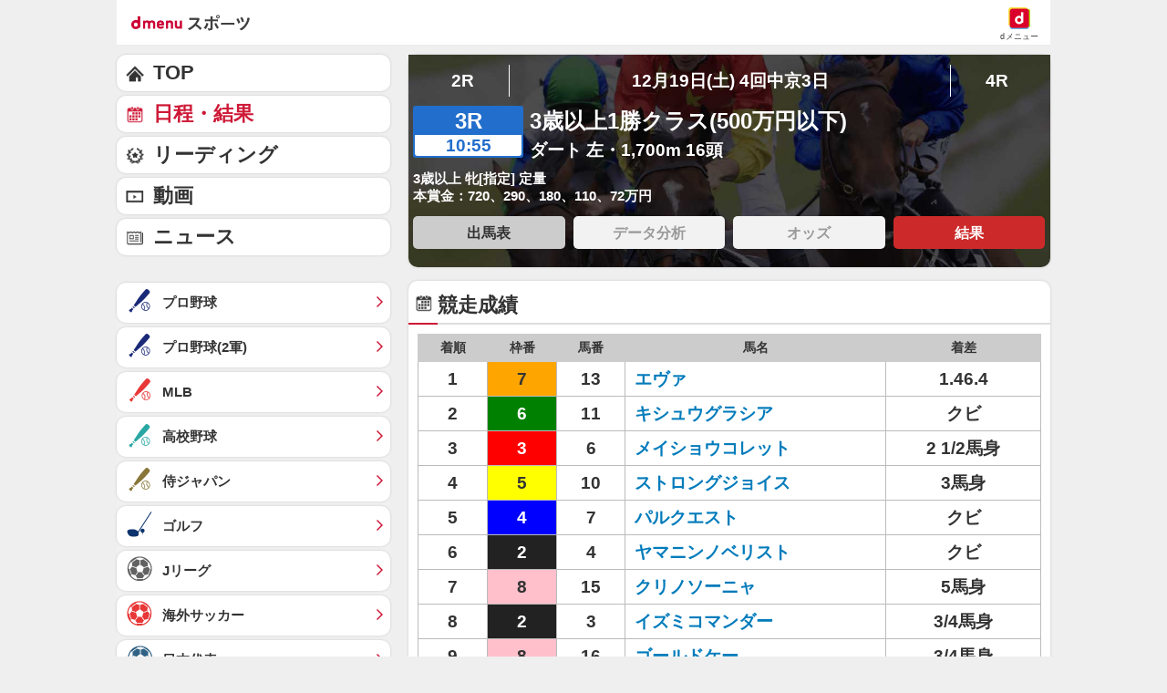

--- FILE ---
content_type: application/javascript; charset=UTF-8
request_url: https://alxd.addlv.smt.docomo.ne.jp/2.0/w/web.js?cb=d2c.allox.infrastructure.getad[%22EjgwMhqScl%22]&nocache=1768729529465&p=8136f673r27q&t=web_64f54234-60f0-46e7-85f9-8e39edd0cf771768729529465&jv=25.4.0-829cc83&bw=1280
body_size: 0
content:
d2c.allox.infrastructure.getad["EjgwMhqScl"]({"error":"Error : NoAd"}
);

--- FILE ---
content_type: application/javascript; charset=UTF-8
request_url: https://alxd.addlv.smt.docomo.ne.jp/2.0/w/web.js?cb=d2c.allox.infrastructure.getad[%22WSaboiWvwF%22]&nocache=1768729529464&p=8136f673r27q&t=web_b22854d9-77c7-493e-a04b-36fbec7d8f8c1768729529463&jv=25.4.0-829cc83&bw=1280
body_size: 1
content:
d2c.allox.infrastructure.getad["WSaboiWvwF"]({"error":"Error : NoAd"}
);

--- FILE ---
content_type: text/javascript
request_url: https://rumcdn.geoedge.be/d51e7e94-2494-4676-9d85-9dc40e298f77/grumi.js
body_size: 106349
content:
var grumiInstance = window.grumiInstance || { q: [] };
(function createInstance (window, document, options = { shouldPostponeSample: false }) {
	!function r(i,o,a){function s(n,e){if(!o[n]){if(!i[n]){var t="function"==typeof require&&require;if(!e&&t)return t(n,!0);if(c)return c(n,!0);throw new Error("Cannot find module '"+n+"'")}e=o[n]={exports:{}};i[n][0].call(e.exports,function(e){var t=i[n][1][e];return s(t||e)},e,e.exports,r,i,o,a)}return o[n].exports}for(var c="function"==typeof require&&require,e=0;e<a.length;e++)s(a[e]);return s}({1:[function(e,t,n){var r=e("./config.js"),i=e("./utils.js");t.exports={didAmazonWin:function(e){var t=e.meta&&e.meta.adv,n=e.preWinningAmazonBid;return n&&(t=t,!i.isEmptyObj(r.amazonAdvIds)&&r.amazonAdvIds[t]||(t=e.tag,e=n.amzniid,t.includes("apstag.renderImp(")&&t.includes(e)))},setAmazonParametersToSession:function(e){var t=e.preWinningAmazonBid;e.pbAdId=void 0,e.hbCid=t.crid||"N/A",e.pbBidder=t.amznp,e.hbCpm=t.amznbid,e.hbVendor="A9",e.hbTag=!0}}},{"./config.js":5,"./utils.js":24}],2:[function(e,t,n){var l=e("./session"),r=e("./urlParser.js"),m=e("./utils.js"),i=e("./domUtils.js").isIframe,f=e("./htmlParser.js"),g=e("./blackList").match,h=e("./ajax.js").sendEvent,o=".amazon-adsystem.com",a="/dtb/admi",s="googleads.g.doubleclick.net",e="/pagead/",c=["/pagead/adfetch",e+"ads"],d=/<iframe[^>]*src=['"]https*:\/\/ads.\w+.criteo.com\/delivery\/r\/.+<\/iframe>/g,u={};var p={adsense:{type:"jsonp",callbackName:"a"+ +new Date,getJsUrl:function(e,t){return e.replace("output=html","output=json_html")+"&callback="+t},getHtml:function(e){e=e[m.keys(e)[0]];return e&&e._html_},shouldRender:function(e){var e=e[m.keys(e)[0]],t=e&&e._html_,n=e&&e._snippet_,e=e&&e._empty_;return n&&t||e&&t}},amazon:{type:"jsonp",callbackName:"apstag.renderImp",getJsUrl:function(e){return e.replace("/admi?","/admj?").replace("&ep=%7B%22ce%22%3A%221%22%7D","")},getHtml:function(e){return e.html},shouldRender:function(e){return e.html}},criteo:{type:"js",getJsHtml:function(e){var t,n=e.match(d);return n&&(t=(t=n[0].replace(/iframe/g,"script")).replace(/afr.php|display.aspx/g,"ajs.php")),e.replace(d,t)},shouldRender:function(e){return"loading"===e.readyState}}};function y(e){var t,n=e.url,e=e.html;return n&&((n=r.parse(n)).hostname===s&&-1<c.indexOf(n.pathname)&&(t="adsense"),-1<n.hostname.indexOf(o))&&-1<n.pathname.indexOf(a)&&(t="amazon"),(t=e&&e.match(d)?"criteo":t)||!1}function v(r,i,o,a){e=i,t=o;var e,t,n,s=function(){e.src=t,h({type:"adfetch-error",meta:JSON.stringify(l.meta)})},c=window,d=r.callbackName,u=function(e){var t,n=r.getHtml(e),e=(l.bustedUrl=o,l.bustedTag=n,r.shouldRender(e));t=n,(t=f.parse(t))&&t.querySelectorAll&&(t=m.map(t.querySelectorAll("[src], [href]"),function(e){return e.src||e.href}),m.find(t,function(e){return g(e).match}))&&h({type:"adfetch",meta:JSON.stringify(l.meta)}),!a(n)&&e?(t=n,"srcdoc"in(e=i)?e.srcdoc=t:((e=e.contentWindow.document).open(),e.write(t),e.close())):s()};for(d=d.split("."),n=0;n<d.length-1;n++)c[d[n]]={},c=c[d[n]];c[d[n]]=u;var u=r.getJsUrl(o,r.callbackName),p=document.createElement("script");p.src=u,p.onerror=s,p.onload=function(){h({type:"adfetch-loaded",meta:JSON.stringify(l.meta)})},document.scripts[0].parentNode.insertBefore(p,null)}t.exports={shouldBust:function(e){var t,n=e.iframe,r=e.url,e=e.html,r=(r&&n&&(t=i(n)&&!u[n.id]&&y({url:r}),u[n.id]=!0),y({html:e}));return t||r},bust:function(e){var t=e.iframe,n=e.url,r=e.html,i=e.doc,o=e.inspectHtml;return"jsonp"===(e=p[y(e)]).type?v(e,t,n,o):"js"===e.type?(t=i,n=r,i=(o=e).getJsHtml(n),l.bustedTag=n,!!o.shouldRender(t)&&(t.write(i),!0)):void 0},checkAndBustFriendlyAmazonFrame:function(e,t){(e=e.defaultView&&e.defaultView.frameElement&&e.defaultView.frameElement.id)&&e.startsWith("apstag")&&(l.bustedTag=t)}}},{"./ajax.js":3,"./blackList":4,"./domUtils.js":8,"./htmlParser.js":13,"./session":21,"./urlParser.js":23,"./utils.js":24}],3:[function(e,t,n){var i=e("./utils.js"),o=e("./config.js"),r=e("./session.js"),a=e("./domUtils.js"),s=e("./jsUtils.js"),c=e("./methodCombinators.js").before,d=e("./tagSelector.js").getTag,u=e("./constants.js"),e=e("./natives.js"),p=e.fetch,l=e.XMLHttpRequest,m=e.Request,f=e.TextEncoder,g=e.postMessage,h=[];function y(e,t){e(t)}function v(t=null){i.forEach(h,function(e){y(e,t)}),h.push=y}function b(e){return e.key=r.key,e.imp=e.imp||r.imp,e.c_ver=o.c_ver,e.w_ver=r.wver,e.w_type=r.wtype,e.b_ver=o.b_ver,e.ver=o.ver,e.loc=location.href,e.ref=document.referrer,e.sp=r.sp||"dfp",e.cust_imp=r.cust_imp,e.cust1=r.meta.cust1,e.cust2=r.meta.cust2,e.cust3=r.meta.cust3,e.caid=r.meta.caid,e.scriptId=r.scriptId,e.crossOrigin=!a.isSameOriginWin(top),e.debug=r.debug,"dfp"===r.sp&&(e.qid=r.meta.qid),e.cdn=o.cdn||void 0,o.accountType!==u.NET&&(e.cid=r.meta&&r.meta.cr||123456,e.li=r.meta.li,e.ord=r.meta.ord,e.ygIds=r.meta.ygIds),e.at=o.accountType.charAt(0),r.hbTag&&(e.hbTag=!0,e.hbVendor=r.hbVendor,e.hbCid=r.hbCid,e.hbAdId=r.pbAdId,e.hbBidder=r.pbBidder,e.hbCpm=r.hbCpm,e.hbCurrency=r.hbCurrency),"boolean"==typeof r.meta.isAfc&&(e.isAfc=r.meta.isAfc,e.isAmp=r.meta.isAmp),r.meta.hasOwnProperty("isEBDA")&&"%"!==r.meta.isEBDA.charAt(0)&&(e.isEBDA=r.meta.isEBDA),r.pimp&&"%_pimp%"!==r.pimp&&(e.pimp=r.pimp),void 0!==r.pl&&(e.preloaded=r.pl),e.site=r.site||a.getTopHostname(),e.site&&-1<e.site.indexOf("safeframe.googlesyndication.com")&&(e.site="safeframe.googlesyndication.com"),e.isc=r.isc,r.adt&&(e.adt=r.adt),r.isCXM&&(e.isCXM=!0),e.ts=+new Date,e.bdTs=o.bdTs,e}function w(t,n){var r=[],e=i.keys(t);return void 0===n&&(n={},i.forEach(e,function(e){void 0!==t[e]&&void 0===n[e]&&r.push(e+"="+encodeURIComponent(t[e]))})),r.join("&")}function E(e){e=i.removeCaspr(e),e=r.doubleWrapperInfo.isDoubleWrapper?i.removeWrapperXMP(e):e;return e=4e5<e.length?e.slice(0,4e5):e}function j(t){return function(){var e=arguments[0];return e.html&&(e.html=E(e.html)),e.tag&&(e.tag=E(e.tag)),t.apply(this,arguments)}}e=c(function(e){var t;e.hasOwnProperty("byRate")&&!e.byRate||(t=a.getAllUrlsFromAllWindows(),"sample"!==e.r&&"sample"!==e.bdmn&&t.push(e.r),e[r.isPAPI&&"imaj"!==r.sp?"vast_content":"tag"]=d(),e.urls=JSON.stringify(t),e.hc=r.hc,e.vastUrls=JSON.stringify(r.vastUrls),delete e.byRate)}),c=c(function(e){e.meta=JSON.stringify(r.meta),e.client_size=r.client_size});function O(e,t){var n=new l;n.open("POST",e),n.setRequestHeader("Content-type","application/x-www-form-urlencoded"),n.send(w(t))}function A(t,e){return o=e,new Promise(function(t,e){var n=(new f).encode(w(o)),r=new CompressionStream("gzip"),i=r.writable.getWriter();i.write(n),i.close(),new Response(r.readable).arrayBuffer().then(function(e){t(e)}).catch(e)}).then(function(e){e=new m(t,{method:"POST",body:e,mode:"no-cors",headers:{"Content-type":"application/x-www-form-urlencoded","Accept-Language":"gzip"}});p(e)});var o}function T(e,t){p&&window.CompressionStream?A(e,t).catch(function(){O(e,t)}):O(e,t)}function _(e,t){r.hasFrameApi&&!r.frameApi?g.call(r.targetWindow,{key:r.key,request:{url:e,data:t}},"*"):T(e,t)}r.frameApi&&r.targetWindow.addEventListener("message",function(e){var t=e.data;t.key===r.key&&t.request&&(T((t=t.request).url,t.data),e.stopImmediatePropagation())});var I,x={};function k(r){return function(n){h.push(function(e){if(e&&e(n),n=b(n),-1!==r.indexOf(o.reportEndpoint,r.length-o.reportEndpoint.length)){var t=r+w(n,{r:!0,html:!0,ts:!0});if(!0===x[t]&&!(n.rbu||n.is||3===n.rdType||n.et))return}x[t]=!0,_(r,n)})}}let S="https:",C=S+o.apiUrl+o.reportEndpoint;t.exports={sendInit:s.once(c(k(S+o.apiUrl+o.initEndpoint))),sendReport:e(j(k(S+o.apiUrl+o.reportEndpoint))),sendError:k(S+o.apiUrl+o.errEndpoint),sendDebug:k(S+o.apiUrl+o.dbgEndpoint),sendStats:k(S+o.apiUrl+(o.statsEndpoint||"stats")),sendEvent:(I=k(S+o.apiUrl+o.evEndpoint),function(e,t){var n=o.rates||{default:.004},t=t||n[e.type]||n.default;Math.random()<=t&&I(e)}),buildRbuReport:e(j(b)),sendRbuReport:_,processQueue:v,processQueueAndResetState:function(){h.push!==y&&v(),h=[]},setReportsEndPointAsFinished:function(){x[C]=!0},setReportsEndPointAsCleared:function(){delete x[C]}}},{"./config.js":5,"./constants.js":6,"./domUtils.js":8,"./jsUtils.js":14,"./methodCombinators.js":16,"./natives.js":17,"./session.js":21,"./tagSelector.js":22,"./utils.js":24}],4:[function(e,t,n){var d=e("./utils.js"),r=e("./config.js"),u=e("./urlParser.js"),i=r.domains,o=r.clkDomains,e=r.bidders,a=r.patterns.wildcards;var s,p={match:!1};function l(e,t,n){return{match:!0,bdmn:e,ver:t,bcid:n}}function m(e){return e.split("").reverse().join("")}function f(n,e){var t,r;return-1<e.indexOf("*")?(t=e.split("*"),r=-1,d.every(t,function(e){var e=n.indexOf(e,r+1),t=r<e;return r=e,t})):-1<n.indexOf(e)}function g(e,t,n){return d.find(e,t)||d.find(e,n)}function h(e){return e&&"1"===e.charAt(0)}function c(c){return function(e){var n,r,i,e=u.parse(e),t=e&&e.hostname,o=e&&[e.pathname,e.search,e.hash].join("");if(t){t=[t].concat((e=(e=t).split("."),d.fluent(e).map(function(e,t,n){return n.shift(),n.join(".")}).val())),e=d.map(t,m),t=d.filter(e,function(e){return void 0!==c[e]});if(t&&t.length){if(e=d.find(t,function(e){return"string"==typeof c[e]}))return l(m(e),c[e]);var a=d.filter(t,function(e){return"object"==typeof c[e]}),s=d.map(a,function(e){return c[e]}),e=d.find(s,function(t,e){return r=g(d.keys(t),function(e){return f(o,e)&&h(t[e])},function(e){return f(o,e)}),n=m(a[e]),""===r&&(e=s[e],i=l(n,e[r])),r});if(e)return l(n,e[r],r);if(i)return i}}return p}}function y(e){e=e.substring(2).split("$");return d.map(e,function(e){return e.split(":")[0]})}t.exports={match:function(e,t){var n=c(i);return t&&"IFRAME"===t.toUpperCase()&&(t=c(o)(e)).match?(t.rdType=2,t):n(e)},matchHB:(s=c(e),function(e){var e=e.split(":"),t=e[0],e=e[1],e="https://"+m(t+".com")+"/"+e,e=s(e);return e.match&&(e.bdmn=t),e}),matchAgainst:c,matchPattern:function(t){var e=g(d.keys(a),function(e){return f(t,e)&&h(a[e])},function(e){return f(t,e)});return e?l("pattern",a[e],e):p},isBlocking:h,getTriggerTypes:y,removeTriggerType:function(e,t){var n,r=(i=y(e.ver)).includes(t),i=1<i.length;return r?i?(e.ver=(n=t,(r=e.ver).length<2||"0"!==r[0]&&"1"!==r[0]||"#"!==r[1]||(i=r.substring(0,2),1===(t=r.substring(2).split("$")).length)?r:0===(r=t.filter(function(e){var t=e.indexOf(":");return-1===t||e.substring(0,t)!==n})).length?i.slice(0,-1):i+r.join("$")),e):p:e}}},{"./config.js":5,"./urlParser.js":23,"./utils.js":24}],5:[function(e,t,n){t.exports={"ver":"0.1","b_ver":"0.5.476","blocking":true,"rbu":0,"silentRbu":0,"signableHosts":[],"onRbu":0,"samplePercent":0,"debug":true,"accountType":"publisher","impSampleRate":0.002,"statRate":0.05,"apiUrl":"//gw.geoedge.be/api/","initEndpoint":"init","reportEndpoint":"report","statsEndpoint":"stats","errEndpoint":"error","dbgEndpoint":"debug","evEndpoint":"event","filteredAdvertisersEndpoint":"v1/config/filtered-advertisers","rdrBlock":true,"ipUrl":"//rumcdn.geoedge.be/grumi-ip.js","altTags":[],"hostFilter":[],"maxHtmlSize":0.4,"reporting":true,"advs":{},"creativeWhitelist":{},"heavyAd":false,"cdn":"cloudfront","domains":{"moc.enilnosivarts":"1#1:64431","moc.6202gninnalpidem":"1#1:64431","ten.dferuza.10z.2eybzhxerhgbjgca-rle":"1#1:64431","ofni.htaprider.7su-og":"1#1:64431","emag.lrb":"1#1:64431","moc.gnidemdevlohp":"1#1:64431","moc.flaruc.sj":"1#1:64431","moc.yawa-em-llor":"1#1:64431","ur.ffoknit.ndc-tenartxe":"1#1:64431","moc.noisufsbup-sda.b-rekcart":"1#1:64431","moc.deloac":"1#1:64431","moc.esuohecipscitamora":"1#1:64431","moc.sgtke.ndc":"1#1:64431","moc.ur.kculagem":"1#1:64431","evil.eciovamzalp":"1#1:64431","moc.pohscitatseht.t":"1#1:64431","ecaps.zkzr24vbli":"1#1:64431","moc.tsez-ocip":"1#1:64431","ofni.og7etadpu":"1#1:64431","enilno.kcartgma.kcart":"1#1:64431","moc.aeesud":"1#1:64431","moc.reverofyllatigidlla.citats":"1#1:64431","cc.daol-lmth.5":"1#1:64431","moc.slaedrehcuovtnatsni":"1#1:64431","zyx.erutnev-hsac":"1#1:64431","zzub.dimnikinunaj":"1#1:64431","oi.krtt.bndlh":"1#1:64431","moc.cllnolasylppusytuaeb.esuoherots":"1#1:64431","moc.ppaukoreh.4480b59969df-sepicer-tsenrovalf":"1#1:64431","ten.swodniw.eroc.bew.31z.6110613033e3033e3033e":"1#1:64431","moc.scitzzub":"1#1:64431","moc.tiydaerten":"1#1:64431","moc.ppaukoreh.7089a0e08c58-ediug-evrucecips":"1#1:64431","moc.aedtucartlu":"1#1:64431","niw.t90ocnip":"1#1:64431","ur.80idern":"1#1:64431","moc.ppaukoreh.c0a12ba207f1-ediug-dnelbecips":"1#1:64431","ten.swodniw.eroc.bew.31z.erotspohsyhsulp":"1#1:64431","ten.swodniw.eroc.bew.31z.iabut4x42asnu":"1#1:64431","ten.swodniw.eroc.bew.31z.4x6m2r9u":"1#1:64431","ten.swodniw.eroc.bew.31z.yradnoces-8110613033e3033e3033e":"1#1:64431","ten.swodniw.eroc.bew.31z.yradnoces-9110613033e3033e3033e":"1#1:64431","ten.swodniw.eroc.bew.91z.evavicinel":"1#1:64431","moc.kaerbswenruoy":"1#1:64431","enilno.trahclak.www":"1#1:64431","ppa.yfilten.b2c179-ibelaj-euqseutats--87879e87140260a86770a696":"1#1:64431","pohs.ogyaperuces":"1#1:64431","zn.oc.sreirracenryb.www":"1#1:64431","ppa.yfilten.98ee1959-44323161106202-taigalp-eralfduolc":"1#1:64431","ppa.yfilten.8d0bd1c5-95443161106202-taigalp-eralfduolc":"1#1:64431","moc.ppaukoreh.b1388da132f9-buharoxulf":"1#1:64431","enilno.atsivllacer":"1#1:64431","kcilc.thcirebtlew":"1#1:64431","ppa.yfilten.bcf9fbb5-63333161106202-taigalp-eralfduolc":"1#1:64431","gro.ptfym.sf-ld":"1#1:64431","ppa.yfilten.b4e85507-04321161106202-taigalp-eralfduolc":"1#1:64431","moc.ezhtlaehtif":"1#1:64431","moc.tiydaerten.www":"1#1:64431","su.elavetinarg":"1#1:64431","enilno.anoryv":"1#1:64431","moc.osuogooed.nemhenba":"1#1:64431","moc.dbdeeni.sj":"1#1:64431","moc.aidemlatigidytiliga.tsaesu-btr":"1#1:64431","pot.ta-eataeb-etatpulov":"1#1:64431","zyx.c0i":"1#1:64431","moc.as.krapsykcul":"1#1:64431","moc.swenygoloncet":"1#1:64431","moc.sezirpdnastfigeerf":"1#1:64431","moc.reverofyllatigidlla":"1#1:64431","au.777":"1#1:64431","oi.citamdib.711sda":"1#1:64431","ten.taerg-si.potneuq":"1#1:64431","evil.kuderucesdetroppuscp":"1#1:64431","ten.swodniw.eroc.bew.31z.51ohce3033e10613033e":"1#1:64431","ecaps.eytsxonreip":"1#1:64431","ed.tropsrotom-pueh":"1#1:64431","moc.ycagelyrrac":"1#1:64431","evil.xelidercareicnanif.krt":"1#1:64431","moc.rerednawtoile":"1#1:64431","pohs.snoitulosten6202":"1#1:64431","moc.xrotaercesrev":"1#1:64431","etis.tluavepicer":"1#1:64431","etis.esaenaelc":"1#1:64431","kni.lekafa":"1#1:64431","pot.1t2b700e":"1#1:64431","moc.kcilcnotib":"1#1:64431","moc.ppaukoreh.cd87f21835ce-seton-tfihsetsat":"1#1:64431","etis.aucaosl.www":"1#1:64431","moc.95rtsadak":"1#1:64431","ppa.yfilten.62cd35d3-81043161106202-taigalp-eralfduolc":"1#1:64431","moc.tsebsteem":"1#1:64431","ni.oc.setagtcennoc.gcsmbd37ccbuh8ng1m5d":"1#1:64431","ppa.naecolatigidno.eqhex-ppa-diuqs":"1#1:64431","orp.dohodorp":"1#1:64431","ppa.naecolatigidno.upe8y-ppa-nihcru":"1#1:64431","moc.ezauw.potneuq":"1#1:64431","ni.oc.setagtcennoc.0ogbfd37ccbuh0454m5d":"1#1:64431","pohs.43hsochsup":"1#1:64431","moc.ppaukoreh.212c36d4886e-sepicer-ytfarclaem":"1#1:64431","pohs.eaxrom":"1#1:64431","ur.trcpcsd.rc":"1#1:64431","zyx.urftiforpur":"1#1:64431","moc.gnifrus-tsaf.psd":"1#1:64431","moc.sm-tniopxda.4v-tsaesu-btr":"1#1:64431","moc.dnmbs.ue.bi":"1#1:64431","moc.sdaderk.ndc":"1#1:64431","ofni.htaprider.2su-og":"1#1:64431","moc.danosiof.st":"1#1:64431","moc.ecarsussap.957965-tsetal":"1#1:64431","ppa.naecolatigidno.kekfx-ppa-hsifnoil":"1#1:64431","uci.nigram-hsac":"1#1:64431","kcilc.swenesserp":"1#1:64431","moc.sehcninevelest":"1#1:64431","moc.etinuycagel":"1#1:64431","gro.draob-ym.onaimo":"1#1:64431","moc.qolixevonraht":"1#1:64431","ur.46lavirp":"1#1:64431","niw.g33ocnip":"1#1:64431","ppa.yfilten.5e7711-ukufiad-yrrem--5ff8e811b15b316e0ab4a696":"1#1:64431","ten.swodniw.eroc.bew.31z.t6sstvmacbasj611egassem":"1#1:64431","ppa.qhamenic":"1#1:64431","kcilc.muidusar.ue":"1#1:64431","moc.atcontsul":"1#1:64431","pohs.snoitulosbewmva":"1#1:64431","moc.seohsdnascisa.www":"1#1:64431","moc.ppaukoreh.ff2dd93fa69d-esuohytsatlager":"1#1:64431","moc.xedocssenllewdetavele":"1#1:64431","ten.dleifhtuosstsitned.www":"1#1:64431","moc.ppaehtga.ws-sbuh":"1#1:64431","ppa.naecolatigidno.llf3r-ppa-hsifyllej":"1#1:64431","moc.ruolevnosmirc":"1#1:64431","ni.oc.setagtcennoc.gqpscd37ccbuh8eg2m5d":"1#1:64431","ppa.yfilten.12cde13a-85200161106202-taigalp-eralfduolc":"1#1:64431","ppa.yfilten.8138c2ad-65300161106202-taigalp-eralfduolc":"1#1:64431","ten.swodniw.eroc.bew.31z.erotsmoolsydal":"1#1:64431","ppa.yfilten.dc8ece66-53933161106202-taigalp-eralfduolc":"1#1:64431","ten.swodniw.eroc.bew.31z.0210613033e3033e3033e":"1#1:64431","moc.npvnpv.bn":"1#1:64431","moc.clqnw1":"1#1:64431","uci.noitceridmia":"1#1:64431","ten.swodniw.eroc.bew.31z.x6bflaadcbasj611egassem":"1#1:64431","ten.swodniw.eroc.bew.31z.em3ja9bwcbasj611egassem":"1#1:64431","ppa.yfilten.086d3ceb-14221161106202-taigalp-eralfduolc":"1#1:64431","ten.swodniw.eroc.bolb.fvhfdvdnsfvnfd":"1#1:64431","moc.ytilibatsrebycruoy.www":"1#1:64431","ten.swodniw.eroc.bew.31z.yradnoces-1210613033e3033e3033e":"1#1:64431","moc.elasefafhtroneht.www":"1#1:64431","ppa.naecolatigidno.ian2x-ppa-retsbol":"1#1:64431","ppa.naecolatigidno.db5ps-ppa-hsifrats":"1#1:64431","pohs.kcrtxam.t":"1#1:64431","ten.tnorfduolc.hdr30wt8ptlk1d":"1#1:64431","moc.xdanoev.20-xda":"1#1:64431","moc.btrtnenitnoctniop":"1#1:64431","gro.eniltnorfhtlaeh":"1#1:64431","ofni.htaprider.capa-og":"1#1:64431","pot.v6ev31v3":"1#1:64431","ofni.htaprider.ue-og":"1#1:64431","ten.dferuza.10z.xafewf3eed7dxbdd-vic":"1#1:64431","moc.secivresgnirlla.citats":"1#1:64431","ofni.htaprider.3su-og":"1#1:64431","ofni.htaprider.4su-og":"1#1:64431","moc.ridergnorts":"1#1:64431","moc.krowtenplehtifeneb":"1#1:64431","moc.qqniamodniamod":"1#1:64431","ofni.htaprider.1su-og":"1#1:64431","lol.axryui.sppa":"1#1:64431","ten.tnorfduolc.g4pvzepdaeq1d":"1#1:64431","moc.oitesiw.tlasknip":"1#1:64431","moc.ndcsca":"1#1:64431","ten.dferuza.10z.qcbcgcqg9dwh0gcd-jsd":"1#1:64431","moc.noitaunitnocgnipoordelttek":"1#1:64431","yadot.b96fb.www":"1#1:64431","enilno.etiahculs":"1#1:64431","zyx.sepicernaelctae":"1#1:64431","moc.ppaukoreh.97fbefcd6a2d-52421-egufer-enacra":"1#1:64431","pohs.beedlog":"1#1:64431","kcilc.naelusib":"1#1:64431","niw.b27ocnip":"1#1:64431","ppa.yfilten.5e7711-ukufiad-yrrem--4e1774c05302c983d545a696":"1#1:64431","ku.oc.dijsamog":"1#1:64431","ten.swodniw.eroc.bew.31z.7ohce3033e10613033e":"1#1:64431","ten.swodniw.eroc.bew.31z.8ohce3033e10613033e":"1#1:64431","moc.ppaukoreh.5a052dd3f3ab-seton-kniletsat":"1#1:64431","evil.kuderucestuobacp":"1#1:64431","ofni.62evresbew":"1#1:64431","moc.sdhvkcr":"1#1:64431","moc.drowuoygnix":"1#1:64431","ppa.naecolatigidno.gualp-ppa-hsifdlog":"1#1:64431","moc.elas-rokleahcim":"1#1:64431","ppa.yfilten.5494c3fd-15043161106202-taigalp-eralfduolc":"1#1:64431","moc.etinudnapxe":"1#1:64431","ten.levapse":"1#1:64431","moc.enozyrevocsiddnadaer.apl":"1#1:64431","pot.jjeblyxq":"1#1:64431","ppa.yfilten.9b1f54c4-23252161106202-taigalp-eralfduolc":"1#1:64431","ppa.naecolatigidno.dykpc-1-ppa-daehremmah":"1#1:64431","ten.swodniw.eroc.bew.31z.6q4n9x1p":"1#1:64431","moc.sepacsenixam":"1#1:64431","ofni.imamevapufiz":"1#1:64431","pohs.llawbewdedraug":"1#1:64431","ppa.yfilten.1b1f45d5-03403161106202-taigalp-eralfduolc":"1#1:64431","ppa.yfilten.68c79aad-02024161106202-taigalp-eralfduolc":"1#1:64431","moc.kniledonhcet.g1gdgd37ccbuhgeu4m5d":"1#1:64431","moc.gnifrus-tsaf":"1#1:64431","ten.tnorfduolc.5w8s2qxrbvwy1d":"1#1:64431","moc.oeevo.sda.401sda":"1#1:64431","pohs.hcetiaor.ndc":"1#1:64431","moc.oitesiw.nemhenba":"1#1:64431","moc.cisloot.sj":"1#1:64431","moc.3ta3rg-os":"1#1:64431","moc.lessuoreicul":"1#1:64431","ten.hcetiaor.gnikcart":"1#1:64431","pot.063htapecart":"1#1:64431","ten.tnorfduolc.zjnukhvghq9o2d":"1#1:64431","moc.xdanoev.10-xda":"1#1:64431","moc.yenruofrebmulp":"1#1:64431","ppa.yfilten.49decf9a-03621161106202-taigalp-eralfduolc":"1#1:64431","moc.evawiryl":"1#1:64431","ten.swodniw.eroc.bew.31z.3110613033e3033e3033e":"1#1:64431","etis.raewstropsnabru":"1#1:64431","ten.semajnerraw":"1#1:64431","efil.wongniebllewlatnem.ruo":"1#1:64431","moc.111189gv.www":"1#1:64431","moc.ppaukoreh.2549391e3aef-seton-dnelblaem":"1#1:64431","moc.ppaukoreh.a02a2e2bdada-ediug-dnelbkooc":"1#1:64431","erots.tekramovehsed.ylebiv":"1#1:64431","moc.secapsnaecolatigid.ndc.1pgs.8424dab099a187ee-od":"1#1:64431","moc.latrophcetegdirb.got7uc37ccbuhoemhl5d":"1#1:64431","moc.yadotomemecnahne":"1#1:64431","moc.ppaukoreh.1df503df6d90-seton-sbalepicer":"1#1:64431","etis.egdirleehw":"1#1:64431","sbs.ysz5rj":"1#1:64431","evil.oneromxirlab":"1#1:64431","ni.oc.yfirevnamuh.0ohevc37ccbuh0a8jl5d":"1#1:64431","su.yliadsucofdnert":"1#1:64431","enilno.trahclak":"1#1:64431","moc.knixel":"1#1:64431","gro.uoysekil.odnalek":"1#1:64431","ten.swodniw.eroc.bew.31z.yradnoces-4110613033e3033e3033e":"1#1:64431","ten.swodniw.eroc.bolb.tbuyhkslthbzuynmiyal1303":"1#1:64431","ten.swodniw.eroc.bew.31z.hsulbxela":"1#1:64431","moc.ppaukoreh.c850202af757-ediug-evrucdoof":"1#1:64431","moc.htlaew-ssenisub":"1#1:64431","latigid.deefcbc":"1#1:64431","ten.swodniw.eroc.bew.72z.ruteshsuz":"1#1:64431","ved.tpgyad":"1#1:64431","moc.ruzah-konib.3rt":"1#1:64431","ten.etaberteg.c8ix4":"1#1:64431","kni.torpkcilc":"1#1:64431","oi.vdarda.ipa":"1#1:64431","kni.niw2niw":"1#1:64431","moc.yrotcafxda.tsaesu-btr":"1#1:64431","moc.ecarsussap.347965-tsetal":"1#1:64431","moc.aidemlatigidytiliga.4v-ue-btr":"1#1:64431","oi.citamdib.611sda":"1#1:64431","moc.sesulplexip.tsaesu-btr":"1#1:64431","moc.xitun-relov.a":"1#1:64431","ten.tnorfduolc.a7ftfuq9zux42d":"1#1:64431","ten.eralgda.enigne.3ettemocda":"1#1:64431","oi.citamdib.91sda":"1#1:64431","moc.oitone":"1#1:64431","moc.tceffedaibom":"1#1:64431","ofni.htaprider.6su-og":"1#1:64431","ved.segap.avatrekcolbda":"1#1:64431","moc.egnahcxesdani":"1#1:64431","evil.evlavdirg.yo":"1#1:64431","ten.taerg-si.onaimo":"1#1:64431","ten.swodniw.eroc.bew.91z.sohbatomkm":"1#1:64431","ten.swodniw.eroc.bew.31z.41ohce3033e10613033e":"1#1:64431","ten.swodniw.eroc.bew.01z.yradnoces-35yuytuytuyy":"1#1:64431","zyx.sdorpydnert":"1#1:64431","ten.etis-taerg.potneuq":"1#1:64431","ppa.yfilten.5e7711-ukufiad-yrrem--a2f25566af5836523024a696":"1#1:64431","ten.swodniw.eroc.bew.31z.yradnoces-4210613033e3033e3033e":"1#1:64431","zzub.ywensytnas":"1#1:64431","moc.elas-seohsscisa.www":"1#1:64431","ppa.yfilten.3812e593-80559061106202-taigalp-eralfduolc":"1#1:64431","ni.oc.skrowegdirboen.0m4adc37ccbuhgi22l5d":"1#1:64431","moc.puorgaisa-sk":"1#1:64431","ppa.yfilten.04546af7-72141161106202-taigalp-eralfduolc":"1#1:64431","ten.swodniw.eroc.bew.31z.9ohce3033e10613033e":"1#1:64431","ppa.naecolatigidno.cr746-ppa-nwarp-gnik":"1#1:64431","enilno.retuorciffart.aq":"1#1:64431","uci.noissimtxen":"1#1:64431","ppa.naecolatigidno.e2ojm-ppa-nihplod":"1#1:64431","moc.hguonaswap.apl":"1#1:64431","ten.swodniw.eroc.bew.41z.zaygwcewdibiqiidsghk3203":"1#1:64431","pohs.33hsochsup":"1#1:64431","moc.ppaukoreh.6107d31ee46e-seton-dnimlaem":"1#1:64431","enilno.tnerooad.www":"1#1:64431","moc.seriwinalletac":"1#1:64431","moc.xinus-lepat.2rt":"1#1:64431","ten.tnorfduolc.64pgc8xmtcuu1d":"1#1:64431","ofni.htaprider.rtluv-og":"1#1:64431","moc.sgtvo":"1#1:64431","moc.gatbm.ndc":"1#1:64431","moc.pulod-nesiw.3rt":"1#1:64431","ofni.htaprider.2ue-og":"1#1:64431","ofni.norfssepsz.op":"1#1:64431","ecaps.bewpot":"1#1:64431","cc.lllla4nuf.yalp":"1#1:64431","moc.esecivrestlob.gnikcart":"1#1:64431","moc.tnetnoc-xepa":"1#1:64431","ppa.yfilten.bc4d7fd6-42333161106202-taigalp-eralfduolc":"1#1:64431","etis.snosiarolf":"1#1:64431","piv.stnuocsidegaggul":"1#1:64431","moc.worruberalf.citats":"1#1:64431","moc.kk8eq":"1#1:64431","ten.swodniw.eroc.bew.1z.uedonoyip":"1#1:64431","ten.swodniw.eroc.bew.31z.3ohce3033e10613033e":"1#1:64431","moc.won-sseddog-tsul":"1#1:64431","moc.dekcipdrawa":"1#1:64431","ur.sixeniard":"1#1:64431","pohs.searmoh":"1#1:64431","moc.xifsdnertefiltrams":"1#1:64431","ppa.yfilten.11037cef-70620161106202-taigalp-eralfduolc":"1#1:64431","moc.sukofreblis":"1#1:64431","ppa.yfilten.b2c179-ibelaj-euqseutats--b150dfea6a108fb67192a696":"1#1:64431","moc.golbotsevol.potneuq":"1#1:64431","ur.hsylamdas":"1#1:64431","ppa.yfilten.b2c179-ibelaj-euqseutats--08c5f10e5aa706189be1a696":"1#1:64431","ten.swodniw.eroc.bew.91z.1ypldmisakww":"1#1:64431","gro.gninraelhavztimrab":"1#1:64431","ppa.yfilten.c80d209b-71830161106202-taigalp-eralfduolc":"1#1:64431","ppa.yfilten.185bffb9-80533161106202-taigalp-eralfduolc":"1#1:64431","moc.golbotsevol.onaimo":"1#1:64431","orp.rednefed-jxcm.g7josf37cffanak04m5d":"1#1:64431","pohs.slootcesva":"1#1:64431","ppa.naecolatigidno.h3qzh-2-ppa-hsifdlog":"1#1:64431","ppa.yfilten.b2c179-ibelaj-euqseutats--f9e2adf6a7d7d5f00f91a696":"1#1:64431","evil.edytirucesyfitoncp":"1#1:64431","moc.latrophcetegdirb.ga66pc37ccbuh8q9dl5d":"1#1:64431","moc.nozirohetinu":"1#1:64431","enilno.tnayromem":"1#1:64431","moc.xmznel.2s":"1#1:64431","moc.xugem-tolih.3rt":"1#1:64431","ten.dferuza.10z.metg5hyevhdfuead-yrc":"1#1:64431","gro.senildaehhtlaeh":"1#1:64431","ten.tnorfduolc.oemwngu0ijm12d":"1#1:64431","gs.pnf":"1#1:64431","moc.ecarsussap.331175-tsetal":"1#1:64431","moc.ufekuin.sj":"1#1:64431","moc.flaruc":"1#1:64431","ten.swodniw.eroc.bew.31z.dgdfg3gdfg2g2g":"1#1:64431","gro.etisehcin.onaimo":"1#1:64431","pohs.msitxo":"1#1:64431","moc.etiusepod":"1#1:64431","ten.swodniw.eroc.bew.31z.esmut4x42ajeneaj":"1#1:64431","ved.segap.33i.e12392db":"1#1:64431","ten.swodniw.eroc.bew.31z.hsulbxam":"1#1:64431","pohs.wtoudoudip":"1#1:64431","ppa.yfilten.c41bfd1b-51720161106202-taigalp-eralfduolc":"1#1:64431","ppa.yfilten.31f13575-82310161106202-taigalp-eralfduolc":"1#1:64431","ofni.ylkiut":"1#1:64431","moc.ppaukoreh.07ce116d5a2b-ediug-dnelbrovalf":"1#1:64431","moc.ppaukoreh.047e40cb91ff-worgstoorerehw":"1#1:64431","evil.kuserucesecivrescp":"1#1:64431","uoyc.71swenyraunaj":"1#1:64431","moc.tobeucserecived":"1#1:64431","evil.tnatsnislawenercp":"1#1:64431","moc.sgnikcarteulb.01lkcilc":"1#1:64431","ten.etis-taerg.onaimo":"1#1:64431","ppa.yfilten.bc693c40-11933161106202-taigalp-eralfduolc":"1#1:64431","ppa.yfilten.f1332706-23933161106202-taigalp-eralfduolc":"1#1:64431","cc.22kk55.www":"1#1:64431","ten.swodniw.eroc.bew.31z.yradnoces-7110613033e3033e3033e":"1#1:64431","ten.swodniw.eroc.bew.31z.7110613033e3033e3033e":"1#1:64431","etis.sniuagom":"1#1:64431","evil.kuserucestuobacp":"1#1:64431","su.swenepocsgnidnert":"1#1:64431","ppa.yfilten.84bc99-ehcoirb-sseltroffe":"1#1:64431","ppa.yfilten.26d61de1-11352161106202-taigalp-eralfduolc":"1#1:64431","ppa.yfilten.95ab7778-13333161106202-taigalp-eralfduolc":"1#1:64431","ppa.yfilten.5e7711-ukufiad-yrrem--bbdec70b5371613ba2b5a696":"1#1:64431","ten.swodniw.eroc.bew.31z.yradnoces-2210613033e3033e3033e":"1#1:64431","moc.nixoabnl":"1#1:64431","evil.qhxirtamgis":"1#1:64431","etisbew.sohoj":"1#1:64431","moc.ppaukoreh.2f7f28656552-seton-dnimepicer":"1#1:64431","ten.swodniw.eroc.bew.61z.dyytdhhsua":"1#1:64431","pohs.ijdol":"1#1:64431","moc.evawreviri":"1#1:64431","moc.won-stifenebym":"1#1:64431","moc.musuw.ndc":"1#1:64431","pot.x7n3g3yq":"1#1:64431","enilno.dnimlacigol.4v-tsaesu-btr":"1#1:64431","moc.sr1m":"1#1:64431","moc.zkbsda":"1#1:64431","orp.nufsten.erp":"1#1:64431","moc.aidem-sserpxeila.stessa":"1#1:64431","knil.ppa.ifos":"1#1:64431","moc.secivresgnirlla":"1#1:64431","pot.zj61b27e":"1#1:64431","uci.hsillub-hsac":"1#1:64431","gro.taerg-si.onaimo":"1#1:64431","moc.ppaukoreh.c27289a0acf6-ediug-egrofecips":"1#1:64431","ten.swodniw.eroc.bew.31z.3210613033e3033e3033e":"1#1:64431","ni.oc.setagtcennoc.0ji7nc37ccbuh8khbl5d":"1#1:64431","gro.sihnodewolro.kbrwx":"1#1:64431","moc.laitrapelagnithginedired":"1#1:64431","ppa.yfilten.2d96c980-43544161106202-taigalp-eralfduolc":"1#1:64431","ten.swodniw.eroc.bew.31z.2110613033e3033e3033e":"1#1:64431","moc.mo-muimerpuusub.www":"1#1:64431","moc.ximroftra":"1#1:64431","ten.swodniw.eroc.bew.31z.4ohce3033e10613033e":"1#1:64431","moc.eslupesworbitnegavurt":"1#1:64431","moc.tfosenivgatoodikiw":"1#1:64431","moc.rzyxhsup":"1#1:64431","moc.ppaukoreh.7a7c36b9c6e0-sepicer-dnelbdoof":"1#1:64431","moc.enizagamhtlaehgolb.kcartder":"1#1:64431","pohs.73hsochsup":"1#1:64431","ppa.yfilten.9986a4a2-32643161106202-taigalp-eralfduolc":"1#1:64431","moc.ozyxhsup":"1#1:64431","moc.anehseonehz.yratniz":"1#1:64431","moc.ppaukoreh.0441ddc6836b-seton-mooletsat":"1#1:64431","ten.swodniw.eroc.bew.31z.9110613033e3033e3033e":"1#1:64431","moc.wpretawdliw":"1#1:64431","ur.bupsur":"1#1:64431","orp.rednefed-jxcm.0kvbif37cffanqbcql5d":"1#1:64431","zyx.otnacoirad":"1#1:64431","gro.draob-ym.potneuq":"1#1:64431","ten.swodniw.eroc.bew.31z.4t5p1n9q":"1#1:64431","moc.eripsniyruj.www":"1#1:64431","moc.sehcnineveleym":"1#1:64431","moc.sdnuflatipacmatal":"1#1:64431","ppa.naecolatigidno.dg5yg-ppa-llehsaes":"1#1:64431","moc.rednerno.agoynihsies":"1#1:64431","moc.ailateprion":"1#1:64431","cc.yckl":"1#1:64431","moc.btrosdaeuh.4v-tsaesu-btr":"1#1:64431","moc.hsilbupdagnitekram":"1#1:64431","oi.citamdib.201sda":"1#1:64431","moc.buhtsitpab":"1#1:64431","su.mroftalpda.ffrt":"1#1:64431","ofni.htaprider.8su-og":"1#1:64431","moc.sgtvo.ndc":"1#1:64431","moc.ribej-fuloz.3rt":"1#1:64431","moc.dib-yoj.ed-pmi-vda":"1#1:64431","krow.cigamgrebasil.vww":"1#1:64431","ppa.naecolatigidno.57f8z-ppa-notknalp":"1#1:64431","oi.bew24.potneuq":"1#1:64431","ten.swodniw.eroc.bew.31z.yradnoces-6110613033e3033e3033e":"1#1:64431","cc.44kk55.www":"1#1:64431","ppa.yfilten.3876d3-ksud-cihc":"1#1:64431","moc.ktnikaerbon":"1#1:64431","niw.c34ocnip":"1#1:64431","pohs.oznni":"1#1:64431","uoyc.dd768k.www":"1#1:64431","ten.swodniw.eroc.bew.31z.yradnoces-3110613033e3033e3033e":"1#1:64431","ppa.naecolatigidno.3izum-2-ppa-surlaw":"1#1:64431","evil.ajapretsimsey":"1#1:64431","ten.swodniw.eroc.bew.31z.5210613033e3033e3033e":"1#1:64431","ppa.naecolatigidno.tj8ea-ppa-laes":"1#1:64431","pot.5kdude9j":"1#1:64431","moc.eractenbewdetaicossa.klc":"1#1:64431","moc.42ynomrahydob.kcart":"1#1:64431","ten.swodniw.eroc.bew.72z.hsulbnayr":"1#1:64431","cc.33kk55.www":"1#1:64431","pohs.02hsochsup":"1#1:64431","pot.wugqbijfowxbe":"1#1:64431","latigid.gnihsilop":"1#1:64431","ppa.yfilten.a5aa8e61-55843161106202-taigalp-eralfduolc":"1#1:64431","ten.swodniw.eroc.bew.31z.5110613033e3033e3033e":"1#1:64431","moc.xevasnkcip.www":"1#1:64431","moc.eripsnitsoob":"1#1:64431","su.peekhsalf":"1#1:64431","enilno.niwrbb.www":"1#1:64431","ppa.yfilten.d2805366-95000161106202-taigalp-eralfduolc":"1#1:64431","ppa.yfilten.9d1c94ef-11043161106202-taigalp-eralfduolc":"1#1:64431","pohs.secivedbewdeloot":"1#1:64431","etis.aropaj":"1#1:64431","su.swenweivraelc":"1#1:64431","moc.noyrrackleahcim":"1#1:64431","ppa.yfilten.feb01a12-74152161106202-taigalp-eralfduolc":"1#1:64431","ppa.yfilten.e2ce1ed3-94203161106202-taigalp-eralfduolc":"1#1:64431","ppa.yfilten.6088489e-10533161106202-taigalp-eralfduolc":"1#1:64431","gro.reggolbi.onaimo":"1#1:64431","moc.tnegaecnarusniva.www":"1#1:64431","ur.tropmitamyorts":"1#1:64431","ppa.niwrbb.www":"1#1:64431","moc.uroferacotua.og":"1#1:64431","orp.rucsoerroc":"1#1:64431","ppa.yfilten.4fa32144-10421161106202-taigalp-eralfduolc":"1#1:64431","ppa.naecolatigidno.xv5eb-ppa-hsiats-fiotuortrk":"1#1:64431","evil.sdraugbewwenerogcp":"1#1:64431","gro.uoysekil.potneuq":"1#1:64431","moc.ppaukoreh.189c2ad61850-43352-htrae-ytlas":"1#1:64431","semoh.3bahagemelif":"1#1:64431","evil.hctamteb9.trats":"1#1:64431","moc.a1sm.ndc":"1#1:64431","zyx.ubdstr":"1#1:64431","evil.sllawnajortitna":"1#1:64431","zyx.daibompxe":"1#1:64431","etis.wolebemwollof":"1#1:64431","moc.snalperacidem5202":"1#1:64431","moc.perut-nadim.3rt":"1#1:64431","yenom.ihciniam":"1#1:64431","ppa.yfilten.f4df1d4d-60931161106202-taigalp-eralfduolc":"1#1:64431","ikiw.gnitarenil.ojch2":"1#1:64431","moc.worruberalf.m":"1#1:64431","moc.ppaukoreh.10bb82326024-sepicer-tsenkooc":"1#1:64431","moc.ppaukoreh.54b180b8d9e0-ediug-dnimkooc":"1#1:64431","moc.ppaukoreh.19b5c2c97d65-elbideedamstnemom":"1#1:64431","ten.aidmal.www":"1#1:64431","ten.swodniw.eroc.bew.31z.yradnoces-0110613033e3033e3033e":"1#1:64431","di.zib.xd4rg.www":"1#1:64431","moc.latrophcetegdirb.074thc37ccbuh8t47l5d":"1#1:64431","moc.serutnevdasiol":"1#1:64431","ppa.naecolatigidno.s8ue6-ppa-notknalp":"1#1:64431","moc.buhytefasenilnodlrow":"1#1:64431","moc.ppaukoreh.fe99e7f22a2b-sepicer-egrofrovalf":"1#1:64431","moc.ppaukoreh.6968c654c306-seton-tfihshsid":"1#1:64431","ppa.yfilten.0810204c-81743161106202-taigalp-eralfduolc":"1#1:64431","ten.swodniw.eroc.bew.31z.8x6k1m9r":"1#1:64431","sbs.ysz5rj.www":"1#1:64431","moc.ybraen-slrig.www":"1#1:64431","moc.yawetag-puteem.0k67i523fl513sjqnhpsq80w":"1#1:64431","pohs.duolctendellaw":"1#1:64431","moc.sirakeitsirhc":"1#1:64431","evil.kuserucessecivrescp":"1#1:64431","moc.leehemag":"1#1:64431","ppa.yfilten.f1071ca4-55833161106202-taigalp-eralfduolc":"1#1:64431","ppa.yfilten.f7ae155b-15343161106202-taigalp-eralfduolc":"1#1:64431","moc.ppaukoreh.298c4186c572-oidutsnoitcefrepdetalp":"1#1:64431","pohs.gerbewdeidaer":"1#1:64431","moc.worruberalf.ym":"1#1:64431","moc.draugllawlatigid.gb60hd37ccbuhgsd5m5d":"1#1:64431","gro.gninraelhavztimrab.63":"1#1:64431","zzub.sraeynocer":"1#1:64431","ten.swodniw.eroc.bew.31z.erotserutinruf":"1#1:64431","pot.5k4hi1j2":"1#1:64431","ten.swodniw.eroc.bew.72z.hsulbalit":"1#1:64431","moc.otoitpac":"1#1:64431","moc.7777elayorhsac.www":"1#1:64431","evil.xaxaerp":"1#1:64431","moc.uroferacotua":"1#1:64431","ppa.naecolatigidno.e8l39-ppa-elahw":"1#1:64431","moc.ezauw.onaimo":"1#1:64431","ten.swodniw.eroc.bew.31z.8110613033e3033e3033e":"1#1:64431","ved.segap.5iw.401f2c27":"1#1:64431","uci.egapyrtne":"1#1:64431","moc.dnapxekraps":"1#1:64431","secivres.dedaolnwod":"1#1:64431","moc.stposop":"1#1:64431","oi.citamdib.502sda":"1#1:64431","moc.kcaskcurazile":"1#1:64431","moc.321eunevahcnif":"1#1:64431","moc.gatbm":"1#1:64431","moc.sgtke":"1#1:64431","moc.6ndcmb.ndc":"1#1:64431","moc.lairteerflla.2v":"1#1:64431","moc.ecarsussap.067965-tsetal":"1#1:64431","zyx.5xi":"1#1:64431","moc.elytsyhtlaeheb":"1#1:64431","moc.sdaderk":"1#1:64431","moc.btr-mueda.rekcart":"1#1:64431","moc.300ygolonhcet-gnivres.krt":"1#1:64431","moc.ytinummocsdnertefiltrams":"1#1:64431","pot.gxyenndmewvwn":"1#1:64431","ppa.yfilten.b030c968-75321161106202-taigalp-eralfduolc":"1#1:64431","gro.reggolbi.potneuq":"1#1:64431","evil.seigodseimot":"1#1:64431","moc.buhhsalflabolg":"1#1:64431","pohs.aiverec":"1#1:64431","ten.swodniw.eroc.bew.31z.4110613033e3033e3033e":"1#1:64431","ten.swodniw.eroc.bew.31z.6ohce3033e10613033e":"1#1:64431","evil.kuytirucesderetsigercp":"1#1:64431","ni.oc.kcilctobor.0hfubc37ccbuhgd1vk5d":"1#1:64431","moc.zenozesrev":"1#1:64431","ten.swodniw.eroc.bew.31z.4210613033e3033e3033e":"1#1:64431","moc.02hpgnik":"1#1:64431","ppa.yfilten.c34a380f-02500161106202-taigalp-eralfduolc":"1#1:64431","ppa.yfilten.84f2f1cb-73400161106202-taigalp-eralfduolc":"1#1:64431","pohs.sexobfeeb":"1#1:64431","evil.42oimdem":"1#1:64431","krow.olahegrahc.0zcu2":"1#1:64431","ur.36ixatdem":"1#1:64431","moc.ereirrakxelf":"1#1:64431","pohs.retroppusbewdeman":"1#1:64431","latigid.hksurtuoy":"1#1:64431","moc.wonsulpoculg":"1#1:64431","pohs.ovinni":"1#1:64431","pohs.yaperucces":"1#1:64431","ppa.naecolatigidno.vpgza-ppa-retsyo":"1#1:64431","enilno.yrdnuofyromem":"1#1:64431","su.robrahaedi":"1#1:64431","uoyc.81swenyraunaj":"1#1:64431","ppa.yfilten.d19e91ae-30330161106202-taigalp-eralfduolc":"1#1:64431","ppa.yfilten.7c8d1b5a-70533161106202-taigalp-eralfduolc":"1#1:64431","enilno.xepadnim":"1#1:64431","moc.decnyselif.www":"1#1:64431","tif.robrahnoitom.62":"1#1:64431","ppa.naecolatigidno.itjx8-ppa-eltrut-aes":"1#1:64431","moc.ppaukoreh.074cacadb51f-buhxroced":"1#1:64431","moc.ac-eritnaidanac":"1#1:64431","moc.spg109":"1#1:64431","moc.krowtendaxes":"0#4:1","moc.citambup":{"ucrid=954380328835579755":"1#1:65606","ucrid=148820216730987804":"1#1:65606","ucrid=8885016998820457526":"1#1:65606","ucrid=17139406358496993523":"1#1:65606","ucrid=5955954527940237570":"1#1:65606","ucrid=589654236897731875":"1#1:65606","ucrid=5112583874087231110":"1#1:65606","ucrid=9767195956769535457":"1#1:65606","ucrid=11208797255217328730":"1#1:65606","ucrid=6849295597561334216":"1#1:65606","ucrid=9114203664230155695":"1#1:65606","ucrid=8186522518032204847":"1#1:65606","ucrid=5950661774917843476":"1#1:65606","ucrid=715369783368212492":"1#1:65606","ucrid=11436622548964685740":"1#1:65606","ucrid=18046781526710386928":"1#1:65606","ucrid=15372134929111743450":"1#1:65606","ucrid=11967840394332963102":"1#1:65606","ucrid=6035566567482988490":"1#1:65606","ucrid=1036211675812313166":"1#1:65606","ucrid=14854889125334751578":"1#1:65606","ucrid=15759417186979887706":"1#1:65606","ucrid=9623646989674347665":"1#1:65606","ucrid=2188347813961336133":"1#1:65606","ucrid=13929770936906105599":"0#10:67500","ucrid=3988684993071100861":"0#10:67500","ucrid=15663671349287575645":"0#10:67500","ucrid=9633314288769181957":"0#10:67500","ucrid=8810290283701959213":"1#11:55405","ucrid=297453733366043652":"1#11:55405","ucrid=2653389494124761094":"1#11:55405","ucrid=7020277264298712260":"1#11:55405","ucrid=3898931636570848671":"1#11:55405","ucrid=16369418759928264957":"1#11:55405","ucrid=17485099159008058628":"1#11:55405","ucrid=14715956002541612953":"1#11:55405","ucrid=4677094082798199592":"1#11:55405","ucrid=6385816272265355546":"1#11:55405","ucrid=15326987730700222509":"1#11:55405","ucrid=12959163800358732084":"1#11:55405","ucrid=9199018397248325875":"1#11:55405","ucrid=8783304203284837148":"1#11:55405$15:59214","ucrid=13298936710431590853":"1#11:55405","ucrid=7776808581585328539":"1#11:55405","ucrid=17263395116975428010":"1#11:55405","ucrid=9369160032661442166":"1#11:55405","ucrid=16584248296763295910":"1#11:55405","ucrid=5670193261474394071":"1#11:55405","ucrid=14665547892069339144":"1#11:55405","ucrid=12179656273251910230":"1#11:55405","ucrid=16410163183420076855":"1#11:55405","ucrid=3873269302687613099":"1#11:55405","ucrid=16800164937291871163":"1#11:55405","ucrid=823524175106892941":"1#11:55405","ucrid=17952597882980299817":"1#11:55405","ucrid=2104066518844690552":"0#12:60342","ucrid=8325087230880734322":"0#12:60342","ucrid=9114615330603814605":"0#12:60342","ucrid=12679033681985049872":"0#12:60342","ucrid=4036608911618490539":"0#12:60342","ucrid=11454835577915368429":"0#12:60342","ucrid=17950188486987642907":"0#15:59214","ucrid=1396805659618183979":"0#15:59214","ucrid=14338335345694524691":"1#25:55055","ucrid=1766847242167617005":"1#25:55055","ucrid=1481381472565613319":"1#25:55055","ucrid=15371156443179792917":"1#25:55055","ucrid=14736449098776373541":"1#25:55055","ucrid=12143746010636276944":"1#25:55055","ucrid=9554996011070461810":"1#25:55055","ucrid=14797525625782086735":"1#25:55055","ucrid=4587576720541749207":"1#25:55055","ucrid=12720381294678249628":"1#25:55055","ucrid=2986946391338206210":"1#25:55055","ucrid=9739508646327089631":"1#25:55055","ucrid=17715417876463370266":"1#25:55055","ucrid=10901774125424177918":"1#25:55055","ucrid=13748740067273139615":"1#25:55055","ucrid=9267780320561613336":"1#25:55055","ucrid=4259635413315755178":"1#25:55055","ucrid=12105343084575636843":"1#25:55055","ucrid=4627609686325873924":"1#25:55055","ucrid=3117399655520452600":"1#25:55055","ucrid=15700570100196813781":"1#25:55055","ucrid=10528897386053797917":"1#25:55055","ucrid=17483968115388078867":"1#25:55055","ucrid=6604513546505984618":"1#25:55055","ucrid=16889733482379643542":"1#25:55055","ucrid=15897628966759858599":"1#25:55055","ucrid=6347431084324703850":"1#25:55055","ucrid=12212153944718605636":"1#25:55055","ucrid=5987081692141713286":"1#25:55055","ucrid=6797243741294288543":"1#25:55055","ucrid=5253084575496295003":"1#25:55055","ucrid=18412182734826799579":"1#25:55055","ucrid=376821212444104512":"1#25:55055","ucrid=9220872823696341879":"1#25:55055","ucrid=7425772474100665373":"1#25:55055","ucrid=14296556366937111735":"1#25:55055","ucrid=5160841718873984685":"1#25:55055","ucrid=15253483929357303052":"1#25:55055","ucrid=2351511303489545653":"1#31:16065","ucrid=2105253130757677078":"1#31:16065"},"ten.kcilcelbuod.g.sdaelgoog":{"lodji.shop":"1#1:65606","xingyouword.com":"1#1:65606","ds-160usa.com":"1#1:65606","innivo.shop":"1#1:65606","lnbaoxin.com":"1#1:65606","samarpanyoga.com":"1#1:65606","innzo.shop":"1#1:65606","901gps.com":"1#1:65606","jiakangkangfu.com":"1#1:65606","seishinyoga-arh0fkd7duceeseq.z01.azurefd.net":"1#1:65606","weathy.app":"1#1:65606","goldfish-app-plaug.ondigitalocean.app":"1#1:65606","jellyfish-app-r3fll.ondigitalocean.app":"1#1:65606","oyster-app-azgpv.ondigitalocean.app":"1#1:65606","goldfish-app-2-hzq3h.ondigitalocean.app":"1#1:65606","starfish-app-sp5bd.ondigitalocean.app":"1#1:65606","www.jscamper.com":"0#10:67500","members.tohogas.co.jp":"0#10:67500","ufa.com":"0#10:67500","www.cebupacificair.com":"0#10:67500","marshalcars.net":"0#10:67500","ad.games.dmm.com":"0#10:67500$12:60342","www.cmoa.jp":"0#12:60342","www.cndzryg.com":"0#15:59214","sb.cosme-choice.com":"1#25:55055"},"moc.aesrevoetyb.da-61v":{"/oEfpioNcDRDKfosE39FTrIwPBuHhEgBpPQQQxA/":"1#1:65606","/oQL2fADwCvrDfFbtS89dfggGAQcAClLIXwwLE1/":"1#1:65606","/o8nEMtQiAGAl7fg8ZfWACgstheeyzMA0MFX2BF/":"1#1:65606","/o09fIQiB3pfBmzrQYpFgDFcEBMiAMNAYBuBpPg/":"1#1:65606","/oQSdgDLjhCmQeAFbuDXIPaegYyG2Adfzzq1DEO/":"1#1:65606","/oonAI4kYAzNbAQCoSMIYjmLpGfDxgmeNCggwGe/":"1#1:65606","/ooxGDfelOATbD7JEQieEAICg6DyFItMLSWsvG5/":"1#1:65606","/ogAwDG3SgIXQHbnEbf2eCLWbsGM5yLIePlIvOA/":"1#1:65606","/oME2IBA0AwbE65mFNi3pfQJAg42BsizkCoOU0B/":"1#1:65606","/og2bRFAGeAgIwuorAGbSMeCwaIDgLGpyk2fRhx/":"1#1:65606","/o4C9QfQhDBcpF6fDroE9P1IPKBQExuogphN1TA/":"1#1:65606","/osIUpAtNeAgLgIIJBpLeMKApeeqTQAQ9tNGbZf/":"1#1:65606","/oMnAZCQ7QfMQbfAUwZGvXsfD8ggBJSiGgzAvGK/":"1#1:65606","/o0FkTSJouAaHBwogE7ideN2BQq5fI5DbDAcgQD/":"1#1:65606","/owgQny8ErdIfMBypAQQENvUFkfQiLkDQBDNBgd/":"1#1:65606","/ocB1BYiG6A0E6gBAiUUUkIaYcABQLECv7IzjC/":"1#1:65606","/ok9IQEHAgA2KBt7GNif0RpBBiBQqEiD8cUIeQB/":"1#1:65606","/oUEmio0ARIUjpOcKBAIrMpipkKQAqwf5iMBaBU/":"0#10:67500"},"moc.psdal.dc":{"/native-image/00/345/123/9295368695.gif":"1#1:65606","/native-image/00/372/595/7999135198.jpg":"1#1:65606","/native-image/00/368/768/5251450058.jpg":"1#1:65606","/native-image/00/371/356/0757207722.png":"1#1:65606","/03/944/748/1834155888.gif":"1#1:65606","/03/734/966/0880455374.gif":"1#1:65606","/native-image/00/367/761/6705822121.png":"1#1:65606","/native-image/00/365/626/8421507750.gif":"1#1:65606","/native-image/00/358/117/2551430882.jpg":"1#1:65606","/native-image/00/365/625/7854952316.gif":"1#1:65606","/native-image/00/371/360/3537009770.jpg":"1#1:65606","/native-image/00/368/591/0452776974.gif":"1#1:65606","/native-image/00/360/275/8680682328.gif":"1#1:65606","/native-image/00/372/594/3003679512.jpg":"1#1:65606","/03/734/937/4170224250.gif":"1#1:65606","/native-image/00/372/596/9881907435.jpg":"1#1:65606","/native-image/00/367/764/6320387732.jpg":"1#1:65606","/03/618/684/7291220323.gif":"1#1:65606","/native-image/00/358/600/0869233170.jpg":"1#1:65606","/03/824/782/4930644700.gif":"1#1:65606","/native-image/00/358/606/2924407085.jpg":"1#1:65606","/native-image/00/360/279/1331208680.gif":"1#1:65606","/native-image/00/367/759/5068723967.png":"1#1:65606","/native-image/00/358/604/5103282621.jpg":"1#1:65606","/native-image/00/372/183/9886786094.jpg":"1#1:65606","/native-image/00/326/954/1123691249.gif":"1#1:65606","/native-image/00/356/536/0716997672.jpg":"1#1:65606","/native-image/00/334/389/1720363564.gif":"1#1:65606","/native-image/00/345/124/6135254478.gif":"1#1:65606","/native-image/00/360/278/5930224594.gif":"1#1:65606","/native-image/00/358/605/2522635925.jpg":"1#1:65606","/04/092/857/3447606379.gif":"1#11:55405","/02/288/718/5143565859.jpg":"1#11:55405","/native-image/00/373/959/9419167510.jpg":"1#11:55405","/native-image/00/369/394/2602085495.jpg":"1#11:55405","/native-image/00/373/998/6028768769.gif":"1#11:55405","/native-image/00/369/825/0924335031.jpg":"1#11:55405","/native-image/00/372/308/6688806745.jpg":"1#11:55405$25:55055","/04/201/788/7270170868.gif":"1#11:55405","/native-image/00/372/305/0532982500.jpg":"1#11:55405$25:55055","/native-image/00/374/002/5969523285.gif":"1#11:55405","/native-image/00/352/820/2141424305.gif":"1#11:55405$25:55055","/04/140/428/8056669270.jpg":"1#11:55405","/native-image/00/368/790/3265474850.jpg":"1#11:55405","/04/255/373/9208378899.png":"1#11:55405","/04/248/500/0405666659.jpg":"0#15:59214","/native-image/00/360/010/1592817311.jpg":"1#25:55055","/04/208/066/7808810943.png":"1#25:55055","/native-image/00/373/606/2025286360.jpg":"1#25:55055","/native-image/00/373/130/6569762417.png":"1#25:55055","/04/253/001/4701847497.jpg":"1#25:55055","/03/700/324/3896874109.jpg":"1#25:55055","/native-image/00/323/329/3255943140.jpg":"1#25:55055","/native-image/00/373/272/1625856174.jpg":"1#25:55055","/native-image/00/370/377/2691367927.jpg":"1#25:55055","/04/210/013/5233177114.jpg":"1#25:55055","/native-image/00/373/103/3385085184.jpg":"1#25:55055","/native-image/00/334/572/9199383815.jpg":"1#25:55055","/native-image/00/347/838/4563337244.gif":"1#25:55055","/04/045/813/0234939454.jpg":"1#25:55055","/04/210/003/6969462596.jpg":"1#25:55055","/native-image/00/364/424/2501203440.jpg":"1#25:55055","/03/411/270/3007397466.jpg":"1#25:55055","/04/017/428/6424286587.jpg":"1#25:55055","/03/844/510/8676196789.jpg":"1#25:55055","/04/247/971/7137567355.gif":"1#25:55055","/04/126/656/9048541981.jpg":"1#25:55055","/native-image/00/370/004/1761379039.jpg":"1#25:55055","/native-image/00/363/953/6539933570.jpg":"1#25:55055","/04/189/311/6548303515.png":"1#25:55055","/04/251/968/1983059873.jpg":"1#25:55055","/03/032/509/8741173900.jpg":"1#25:55055","/native-image/00/370/380/0669237380.jpg":"1#25:55055","/04/192/491/4965331788.jpg":"1#25:55055","/native-image/00/368/263/5377077765.gif":"1#25:55055","/native-image/00/373/085/9489435619.jpg":"1#25:55055","/03/804/530/1896580314.gif":"1#25:55055","/native-image/00/366/255/7829296561.jpg":"1#25:55055","/04/122/233/7260098850.jpg":"1#31:16065","/native-image/00/362/671/3493104019.png":"1#515:27883","/native-image/00/364/455/5516405853.gif":"1#515:27883","/native-image/00/274/870/1254669742.jpg":"1#515:27883","/native-image/00/364/080/7496500467.jpg":"1#515:27883","/native-image/00/372/570/9853762003.gif":"1#515:27883","/native-image/00/345/387/4195849251.jpg":"1#515:27883","/native-image/00/364/275/4957221534.gif":"1#515:27883","/04/137/250/7288268650.png":"1#515:27883","/native-image/00/369/296/3972807698.gif":"1#515:27883","/native-image/00/367/502/4820968188.jpg":"1#515:27883","/native-image/00/369/815/5778967038.jpg":"1#515:27883","/04/137/800/8032096033.jpg":"1#515:27883","/native-image/00/370/970/4499745783.jpg":"1#515:27883","/03/316/710/3799517229.jpg":"1#515:27883","/04/201/268/4719838349.jpg":"1#515:27883","/native-image/00/352/925/2219068306.jpg":"1#515:27883","/native-image/00/311/775/9901886243.jpg":"1#515:27883","/04/224/165/2491676274.gif":"1#515:27883","/native-image/00/371/484/0738022679.jpg":"1#515:27883","/04/040/600/0641697944.gif":"1#515:27883","/native-image/00/370/184/6746418044.png":"1#515:27883","/native-image/00/363/944/0131446533.gif":"1#515:27883","/native-image/00/363/587/9848350390.jpg":"1#515:27883","/03/668/728/4298272465.gif":"1#515:27883","/04/249/908/3750588836.jpg":"1#515:27883","/native-image/00/371/911/8552233579.jpg":"1#515:27883","/native-image/00/330/422/7704846122.png":"1#515:27883","/native-image/00/366/420/5058996232.gif":"1#515:27883","/04/217/749/9519024573.png":"1#515:27883","/native-image/00/365/548/8336831373.gif":"1#515:27883","/native-image/00/370/568/3501591392.gif":"1#515:27883","/04/231/884/1733174743.jpg":"1#515:27883","/04/189/202/5487340514.gif":"1#515:27883","/native-image/00/366/287/7811923516.jpg":"1#515:27883","/03/936/466/6465667841.png":"1#515:27883","/04/224/372/3484231353.png":"1#515:27883","/native-image/00/364/083/9010440883.jpg":"1#515:27883","/native-image/00/371/985/0671078152.jpg":"1#515:27883","/04/238/339/4461475377.png":"1#515:27883","/native-image/00/363/585/5675285785.gif":"1#515:27883","/native-image/00/367/226/4127146566.jpg":"1#515:27883","/04/109/391/7584974020.gif":"1#515:27883","/native-image/00/373/967/7525030559.png":"1#515:27883","/03/334/598/1167650944.png":"1#515:27883","/native-image/00/367/953/9660287172.gif":"1#515:27883","/native-image/00/372/831/7694396328.jpg":"1#515:27883","/04/031/330/3225504510.jpg":"1#515:27883","/native-image/00/364/453/1926061705.gif":"1#515:27883","/03/708/866/2858486132.jpg":"1#515:27883","/native-image/00/363/943/1496993060.gif":"1#515:27883","/native-image/00/365/739/9329546200.jpg":"1#515:27883","/native-image/00/365/737/2752518690.jpg":"1#515:27883","/04/239/985/8855122509.png":"1#515:27883","/native-image/00/318/230/4320341061.gif":"1#515:27883","/native-image/00/372/271/5770542053.gif":"1#515:27883","/03/936/476/0005805525.png":"1#515:27883","/native-image/00/370/581/7919655401.jpg":"1#515:27883","/native-image/00/346/355/5113796159.jpg":"1#515:27883","/native-image/00/372/834/3671220608.jpg":"1#515:27883","/native-image/00/363/847/1726065300.gif":"1#515:27883","/04/229/659/2025559592.gif":"1#515:27883","/native-image/00/369/455/8344900994.jpg":"1#515:27883","/04/040/598/4426669693.gif":"1#515:27883","/native-image/00/370/652/1327850846.jpg":"1#515:27883","/native-image/00/373/369/1787548561.gif":"1#515:27883","/native-image/00/328/125/6081031354.gif":"1#515:27883","/native-image/00/364/081/6811635677.jpg":"1#515:27883","/native-image/00/372/669/7196047681.jpg":"1#515:27883"},"ten.kcilcelbuod.g.kcilcda":{"xingyouword.com":"1#1:65606","lnbaoxin.com":"1#1:65606","jpykie.myshopify.com":"1#1:65606","everluxuria.myshopify.com":"1#1:65606","c4dfu0-6i.myshopify.com":"1#1:65606","zeal-touchi.com":"1#1:65606","seishinyoga-arh0fkd7duceeseq.z01.azurefd.net":"1#1:65606","samarpanyoga.com":"1#1:65606","lodji.shop":"1#1:65606","muftyb-hb.myshopify.com":"1#1:65606","901gps.com":"1#1:65606","rqjffh-zp.myshopify.com":"1#1:65606","jiakangkangfu.com":"1#1:65606","hopeplayeaux.com":"1#1:65606","eastend-garage.com":"1#1:65606","starfish-app-sp5bd.ondigitalocean.app":"1#1:65606","secureshome.net":"1#1:65606","toolstoreuk.live":"1#1:65606","zenleatherbags-jp.com":"1#1:65606","smallbatchcoffeeroasters.info":"1#1:65606","www.mchose.store":"1#1:65606","g-zone-collection.com":"0#10:67500","tsmile.net":"0#10:67500","jp.tao.co":"0#14:59160","jp.iqos.com":"0#23:58353"},"oi.sevitaerc-ffotfil.ndc":{"1704*1163024":"1#1:65606","2046*626787":"1#1:65606","1465*1185071":"1#1:65606","2046*865684":"1#1:65606","1465*1182923":"1#1:65606","1949*1184017":"1#1:65606","1465*1146741":"1#1:65606","1465*1160918":"1#1:65606","1465*1130150":"1#1:65606","1465*1091956":"1#1:65606","1949*1184009":"1#1:65606","1465*1135259":"1#1:65606","1465*1032461":"1#1:65606","1465*1182924":"1#1:65606","1465*1146740":"1#1:65606"},"moc.enozqehc.sbo":{"200784878*googleadx":"1#1:65606","199440976*googleadx":"1#1:65606","199440979*pubmatic":"1#1:65606","199240434*googleadx":"1#1:65606","199440972*googleadx":"1#1:65606","199441011*googleadx":"1#1:65606","199441004*googleadx":"1#1:65606","199440976*smart":"1#1:65606","199440984*googleadx":"1#1:65606","200784871*googleadx":"1#1:65606","199440993*googleadx":"1#1:65606","199440978*smart":"1#1:65606"},"ten.ndm2.0s":{"/17578834887582090846/":"1#1:65606","/4580132493075677184/":"1#1:65606","/11638864499998011106/":"0#10:67500","/16406012060851920455/":"0#10:67500","/766064630364338087/":"0#10:67500","/8840718380322816914":"0#10:67500","/4193715566348891859":"0#10:67500","/17813478761303845593/":"0#10:67500","/14082595995312054588":"0#10:67500","/8561772126606286468/":"0#10:67500","/5421960138205491432/":"0#10:67500","/2424453544650506486":"0#10:67500","/3503084251853619200/":"0#10:67500","/14026564125821011610":"0#10:67500","/11425155251904496725/":"0#10:67500","/9423956148183508067/":"0#10:67500","/9505060144993803737/":"0#10:67500","/4641682717278013779":"0#12:60342","/6549180446611911105":"0#12:60342","/2272966567336520178":"0#12:60342","/15315960136299362896":"0#12:60342","/2770458226532452268":"0#12:60342","/2169357345321986399":"0#12:60342","/8038198227321454657":"0#12:60342","/5171064876794323375":"0#12:60342","/1794562565887488257":"0#12:60342","/12265304730768880106":"0#12:60342","/12600645857821200328":"0#12:60342","/3921987668134684340":"0#12:60342","/597580800605675727":"0#12:60342","/5679925117689325160":"0#12:60342","/8593906091902470259":"0#12:60342","/1268569017377760749":"0#12:60342","/15153812022154140397":"0#12:60342","/941822260817933905":"0#12:60342","/3327954759712058677":"0#12:60342","/9565709271331654228":"0#12:60342","/17925924781436574977":"0#12:60342","/591737060881316369":"0#12:60342","/5835221651179806884":"0#12:60342","/14257419826118194824":"0#12:60342","/11618885198065614413":"0#12:60342","/11377774046118213415":"0#12:60342","/832636908721236025":"0#12:60342","/13421762875431315475":"0#12:60342","/15160922704603580721":"0#12:60342","/11032317278143629885":"0#12:60342","/10625064692424207711":"0#12:60342","/18192627742247072892":"0#12:60342","/13911796222633830173":"0#12:60342","/8479388114478278862":"0#12:60342","/6486858255481122217":"0#12:60342","/1053187531515073350":"0#12:60342","/4021866961997326407":"0#12:60342","/16188332293141140801":"0#12:60342","/9401766628760810363":"0#12:60342","/3929675542138039937":"0#12:60342","/13787706698780606156":"0#12:60342","/11668220672139096751":"0#12:60342","/17025994637330566608":"0#12:60342","/2318815031626334811":"0#12:60342","/5127163698454632404":"0#12:60342","/6641658339550753625":"0#12:60342","/1766507017642728781":"0#12:60342","/18171739220241867345":"0#12:60342","/2453855447067316681/":"0#23:58353","/8713884750233427472/":"1#25:55055","/simgad/16041082550631642493":"1#1:m","/simgad/7889570235278344221":"1#1:m","/simgad/14118108448877286873":"1#1:m","/simgad/1504039724867421791":"1#1:m","/simgad/17005939825924375193":"1#1:m","sadbundle/*/dv360-*x*/index.html":"0#1:s"},"moc.secivresdaelgoog.www":{"smallbatchcoffeeroasters.info":"1#1:65606","innzo.shop":"1#1:65606","rqjffh-zp.myshopify.com":"1#1:65606","jptoyama.myshopify.com":"1#1:65606","jpykie.myshopify.com":"1#1:65606","utina-mun.myshopify.com":"1#1:65606","samarpanyoga.com":"1#1:65606","c4dfu0-6i.myshopify.com":"1#1:65606","muftyb-hb.myshopify.com":"1#1:65606","23232310721.gpts-apps.com":"1#1:65606","quick-c.org":"1#1:65606","jiakangkangfu.com":"1#1:65606","seishinyoga-arh0fkd7duceeseq.z01.azurefd.net":"1#1:65606","weathy.app":"1#1:65606","veryfast.io":"1#1:65606","squid-app-xehqe.ondigitalocean.app":"1#1:65606","starfish-app-sp5bd.ondigitalocean.app":"1#1:65606","goldfish-app-plaug.ondigitalocean.app":"1#1:65606","jellyfish-app-r3fll.ondigitalocean.app":"1#1:65606","oyster-app-azgpv.ondigitalocean.app":"1#1:65606","zenleatherbags-jp.com":"1#1:65606","lpa.more-g.co.jp":"1#1:65606","www.san-ai.com":"0#4:69725","shop.nishikawa1566.com":"0#10:67500","ad.games.dmm.com":"0#10:67500$12:60342","www.garrettpopcorn.com":"0#10:67500","baseball.epicsports.com":"0#10:67500","www.simons.ca":"0#10:67500","marshalcars.net":"0#10:67500","regaltastyhouse-d96af39dd2ff.herokuapp.com":"0#10:67500","www.h-town.co.jp":"0#10:67500","f45training.com":"0#10:67500","ufa.com":"0#10:67500","whererootsgrow-ff19bc04e740.herokuapp.com":"0#10:67500","mechacomic.jp":"0#12:60342","hrd-web.com":"0#15:59214","23461898382.applinkin.com":"0#15:59214","23458121246.applinkin.com":"0#15:59214","shop.valx.jp":"0#21:59156","www.myprotein.jp":"0#21:59156","sb.cosme-choice.com":"1#25:55055"},"moc.elgnuv.sda.stneve":{"cid=64c165a37c1dd00011cb65f1_503436":"1#1:65606","cid=64c165a37c1dd00011cb65f1_431868":"1#1:65606","cid=5bc0e10e25c7d7796ebe8fc0_PEywjcovhnd53eVU":"1#1:65606","cid=64c165a37c1dd00011cb65f1_513066":"1#1:65606","cid=5bc0e10e25c7d7796ebe8fc0_tW3YzjE4oBY8hout":"1#1:65606","cid=64c165a37c1dd00011cb65f1_506457":"1#1:65606","cid=64c165a37c1dd00011cb65f1_462420":"1#1:65606","cid=5bc0e10e25c7d7796ebe8fc0_FN6E2fviWHMlEzRX":"1#1:65606","cid=64c165a37c1dd00011cb65f1_462375":"1#1:65606","cid=5caf77f1e04ca66a2d4bcd7c_1854188842593585":"1#1:65606","cid=5bc0e10e25c7d7796ebe8fc0_lBdny6kS7IKjdTVI":"1#1:65606","cid=64c165a37c1dd00011cb65f1_508754":"1#1:65606","cid=5bc0e10e25c7d7796ebe8fc0_bhjWWHIyLhwrlf4B":"1#1:65606","cid=64c165a37c1dd00011cb65f1_496203":"1#1:65606","cid=5bc0e10e25c7d7796ebe8fc0_b6qHRb1gPS1wgqmw":"1#1:65606","cid=5bc0e10e25c7d7796ebe8fc0_zevAeTscNFgBkRTX":"1#1:65606","cid=5bc0e10e25c7d7796ebe8fc0_IZIF6kvGSdsMzyOe":"1#1:65606","cid=64c165a37c1dd00011cb65f1_360283":"1#1:65606","cid=5bc0e10e25c7d7796ebe8fc0_eWqds3xrM8ZUERUa":"1#1:65606","cid=64c165a37c1dd00011cb65f1_506458":"1#1:65606","cid=64c165a37c1dd00011cb65f1_508755":"1#1:65606","cid=5bc0e10e25c7d7796ebe8fc0_ovdrVOI1U0y2szuA":"1#1:65606","cid=5bc0e10e25c7d7796ebe8fc0_PHzjqZI0nW60Ws3d":"1#1:65606","cid=64c165a37c1dd00011cb65f1_507625":"1#1:65606","cid=5caf77f1e04ca66a2d4bcd7c_1854381674972562":"1#1:65606","cid=5bc0e10e25c7d7796ebe8fc0_aCXcRV6ezSZg8b4Q":"1#1:65606","cid=64c165a37c1dd00011cb65f1_435004":"1#1:65606","cid=5f6413c9612b1a0015099993_231033":"1#1:65606","cid=64c165a37c1dd00011cb65f1_496328":"1#1:65606","cid=5bc0e10e25c7d7796ebe8fc0_MCRu00dQOYgJcyLx":"1#1:65606","cid=5bc0e10e25c7d7796ebe8fc0_AMidOIWIpOiVvbuZ":"1#1:65606","cid=5bc0e10e25c7d7796ebe8fc0_e476PtmIXYSq91Bu":"1#1:65606","cid=64c165a37c1dd00011cb65f1_435003":"1#1:65606","cid=64c165a37c1dd00011cb65f1_462377":"1#1:65606","cid=64c165a37c1dd00011cb65f1_360284":"1#1:65606","cid=5bc0e10e25c7d7796ebe8fc0_E6i9PGrwwPfOtEjx":"1#1:65606","cid=64c165a37c1dd00011cb65f1_507544":"1#1:65606","cid=5bc0e10e25c7d7796ebe8fc0_jKyIpxZfVCtezJQN":"1#1:65606","cid=64c165a37c1dd00011cb65f1_459862":"1#1:65606","cid=5bc0e10e25c7d7796ebe8fc0_WVaea7xgvuBt0z1X":"1#1:65606","cid=5bc0e10e25c7d7796ebe8fc0_uU0xz5ec6mwjsVN7":"1#1:65606","cid=5bc0e10e25c7d7796ebe8fc0_fild0IM0OygqWWXk":"1#1:65606","cid=5bc0e10e25c7d7796ebe8fc0_yG6cUOLpvZTppH9v":"1#1:65606","cid=64c165a37c1dd00011cb65f1_477139":"1#1:65606","cid=5bc0e10e25c7d7796ebe8fc0_qn1VWAdlgamwCIjl":"1#1:65606","cid=5bc0e10e25c7d7796ebe8fc0_btrZuZByJrXRQQzF":"1#1:65606","cid=64c165a37c1dd00011cb65f1_507546":"1#1:65606","cid=64c165a37c1dd00011cb65f1_496202":"1#1:65606","cid=5bc0e10e25c7d7796ebe8fc0_Ku9gynvUHtBvEpXY":"1#1:65606","cid=5bc0e10e25c7d7796ebe8fc0_Jik1Dqnqqsgz8zhn":"1#1:65606","cid=5bc0e10e25c7d7796ebe8fc0_Desn35zAa3tjIGr9":"1#1:65606","cid=64c165a37c1dd00011cb65f1_510879":"1#1:65606","cid=5bc0e10e25c7d7796ebe8fc0_xI48jERWdJ3Kuf0T":"1#1:65606","cid=5caf77f1e04ca66a2d4bcd7c_1854187359341746":"1#1:65606","cid=5bc0e10e25c7d7796ebe8fc0_Y8b5qZoyGzt7jqnM":"1#1:65606","cid=5bc0e10e25c7d7796ebe8fc0_nINlB7KSTejLPG1I":"1#1:65606","cid=5bc0e10e25c7d7796ebe8fc0_OlU5Zgl1XzB3d4Ad":"1#1:65606","cid=5bc0e10e25c7d7796ebe8fc0_Dm1lV5u79W8Nyz7y":"1#1:65606","cid=5bc0e10e25c7d7796ebe8fc0_J4gijuk04yCAm8RR":"1#1:65606","cid=64c165a37c1dd00011cb65f1_360286":"1#1:65606","cid=5bc0e10e25c7d7796ebe8fc0_jt2OEV78ynPfR4zt":"1#1:65606","cid=64c165a37c1dd00011cb65f1_459861":"1#1:65606","cid=64c165a37c1dd00011cb65f1_506459":"1#1:65606","cid=5bc0e10e25c7d7796ebe8fc0_Tj0YiwqDgnycJzCx":"1#1:65606","cid=5f6413c9612b1a0015099993_220252":"1#1:65606","cid=64c165a37c1dd00011cb65f1_508751":"1#1:65606","cid=631c290e3f7bdc001bdfb779_4377":"0#10:67500"},"moc.noitacidnyselgoog.cpt":{"rs=AOga4qld_Ompfi3zeEfLKflEkIZJ7HBvHQ":"1#1:65606","rs=AOga4qlP8OT8qWBLNZaoKMZbH0GnjbOvPA":"1#1:65606","17765334720386815955":"1#1:65606","12319181038725840657":"1#1:65606","9336454857040328157":"1#1:65606","13588215813597620206":"1#1:65606","rs=AOga4qnLUavpPL7zWf_L7gVS":"1#1:65606","6062465044638733536":"1#1:65606","rs=AOga4qkbsgDw9z_6hOH3apeS0jpbv04GVw":"1#1:65606","15574016488927523079":"1#1:65606","rs=AOga4qmNZ9Y03_B5xacUdBudOUEzLA7lxQ":"1#1:65606","rs=AOga4qnHdUSnIiO1j1dQeB3rDUjiR9ysbQ":"1#1:65606","rs=AOga4qkeiRfIXdxcaydENcZuFZwiasvazw":"1#1:65606","rs=AOga4qnE7":"1#1:65606","12427714918015402405":"1#1:65606","rs=AOga4qmjO2ee_5":"1#1:65606","13610719993938193262":"1#1:65606","rs=AOga4qkpEvV4P0qXdHD5pTmdY":"1#1:65606","10782506858790119928":"1#1:65606","581401948830401201":"1#1:65606","9828889631420031740":"1#1:65606","1438967506107042086":"1#1:65606","rs=AOga4qmGYsdtCjmgv8LM4kT3MxZPLSE80Q":"1#1:65606","rs=AOga4qlhIjmGy5K1Q":"1#1:65606","10641080181627502213":"1#1:65606","17009310296155954831":"1#1:65606","1542943545672371665":"1#1:65606","10751230484159183309":"1#1:65606","13778856406845365225":"1#1:65606","16151044341466995125":"1#1:65606","7904347849211006811":"1#1:65606","17014255458542297539":"1#1:65606","rs=AOga4qklBCr2":"1#1:65606","2222648685891814494":"1#1:65606","11348037542519446910":"1#1:65606","13699221547515921779":"1#1:65606","6248214393459370811":"1#1:65606","3074390967179171061":"1#1:65606","111816581466201691":"1#1:65606","rs=AOga4qk976o_WhqP0RbhMKjj6q9oXcqCVw":"1#1:65606","2208141720229188822":"1#1:65606","1095680922113429894":"1#1:65606","17760030738269371973":"1#1:65606","8886333533258069642":"1#1:65606","1649526870493543721":"1#1:65606","4489289305926458217":"1#1:65606","10862866232869349694":"1#1:65606","15444789218295316976":"1#1:65606","6190203579454705306":"1#1:65606","1571192766200360378":"1#1:65606","16988762549917585653":"1#1:65606","3948981841502613453":"1#1:65606","18242561875063697739":"1#1:65606","7585366982628582338":"1#1:65606","9081598082678181237":"1#1:65606","14808511063776603621":"1#1:65606","13303053792030226244":"1#1:65606","3252569074794987254":"1#1:65606","5036304008942527558":"1#1:65606","15678043015550362371":"1#1:65606","rs=AOga4qlR_4Gpvx1sC2K4ZVGO4HCrnLFUiA":"1#1:65606","17253412223990369305":"1#1:65606","8340625126650849833":"1#1:65606","3349221194479365246":"1#1:65606","10307742097076437718":"1#1:65606","13903803570185946556":"1#1:65606","13055249952039860182":"1#1:65606","6866350215397561066":"1#1:65606","rs=AOga4qlsIiGjOGnTmcj44Q77c3hrERZSRg":"1#1:65606","rs=AOga4qkoxgZmQ7vqQoY5fh6VnwdtpKA0Bw":"1#1:65606","rs=AOga4qngS_RAJjmIw3GofcVurd2wWAmNpQ":"1#1:65606","/simgad/12129884765889481701/14763004658117789537":"0#4:69725","5351666539853099302":"0#4:69725","8130442199876828793":"0#10:67500","/simgad/1584593111853660255/14763004658117789537":"0#10:67500","9337897971070822705":"0#10:67500","11329337242571254189":"0#10:67500","16104393591735011176":"0#10:67500","/simgad/9012427427189885274":"0#10:67500","103108209720718545":"0#10:67500","4623544327537087420":"0#10:67500","rs=AOga4qmM84fs0ug1jjycmBAKOIO1V54r6Q":"0#10:67500","/simgad/16996345140663273411/14763004658117789537":"0#10:67500","13482721766009150199":"0#10:67500","3121141738943022727":"0#10:67500","/simgad/128684572425728694/14763004658117789537":"0#10:67500","18302001066405792339":"0#10:67500","2165741332277829736":"0#10:67500","10221066203408843210":"0#10:67500","12460099016402620642":"0#10:67500","6410931071662551085":"0#10:67500","rs=AOga4qk83ikMtGNgPRia5ngbYiyl00zBow":"0#12:60342","/simgad/3967871447393440212":"0#12:60342","/simgad/4677023006795896139/14763004658117789537":"0#12:60342","rs=AOga4qk01HxlDaMmhMkZh9Q3e4Old6su_Q":"0#12:60342","rs=AOga4qnxzbCSuyKFY47GNTo0X36Lz75rmg":"0#12:60342","11308029928536187179":"0#12:60342","/simgad/14260972879624450703":"0#12:60342","/simgad/7770325115068098352/14763004658117789537":"0#12:60342","12061727474265802974":"0#12:60342","9317688708476070167":"0#12:60342","/simgad/11520851237908203491":"0#12:60342","rs=AOga4qlkPKyi6aNeebzJAv3E7__b1eh6OQ":"0#12:60342","/simgad/1808390112844337379":"0#12:60342","5780340199609294739":"0#12:60342","rs=AOga4qnko":"0#12:60342","/simgad/8058685024022796126/14763004658117789537":"0#12:60342","5753382062347088985":"0#12:60342","/simgad/1333429179889624991":"0#12:60342","777778543194805675":"0#12:60342","rs=AOga4qmAFiB1W_zHjqEB8A5viSdHgHP2Mg":"0#12:60342","10744727710137083384":"0#12:60342","/simgad/198990638801969079":"0#12:60342","/simgad/629696979800971202":"0#12:60342","/simgad/1775909911104965395":"0#12:60342","/simgad/3354573478143660659":"0#12:60342","6723437722841299428":"0#12:60342","rs=AOga4qm7j6slLxiqPr0awfwivDolxKnGsg":"0#12:60342","8974152732451884530":"0#12:60342","rs=AOga4qkWUdj3L5e_fSVfJnEK9eBWw1azQQ":"0#12:60342","/simgad/1738998764359402503":"0#12:60342","/simgad/7100471787788043118":"0#12:60342","854700793552562020":"0#12:60342","/simgad/10838230108194804285":"0#12:60342","/simgad/4092461604027857030":"0#12:60342","/simgad/9968750626451876514":"0#12:60342","/simgad/3057791505036663071":"0#12:60342","11185173855084705279":"1#25:55055","/simgad/889480265068352112/14763004658117789537":"1#25:55055","/simgad/10393635688309186067/14763004658117789537":"1#25:55055","/gpa_images/simgad/16193571641316556262":"1#31:16065","/simgad/3940341240421388669/downsize_200k_v1":"1#31:16065","/simgad/7717229564061977435/downsize_200k_v1":"1#31:16065","/simgad/14163615389990361829/downsize_200k_v1":"1#31:16065","/simgad/15141718527813080011/downsize_200k_v1":"1#31:16065","/simgad/7149044556492374513/downsize_200k_v1":"1#31:16065","rs=AOga4qnXIt7deG6":"1#515:27883","14170557978562853048":"1#515:27883","13338826897042411703":"1#515:27883","rs=AOga4qmQjF0Dbka8PktxWmlfclP6gfaGKw":"1#515:27883","rs=AOga4qkYbdtYKeh5k":"1#515:27883","rs=AOga4qnl_k4vSHpojr20sJYxxGcj5OgQCg":"1#515:27883","13296972453066596570":"1#515:27883","rs=AOga4qnewF9o1Qpo3LbRuKb8FMBAVPv":"1#515:27883","rs=AOga4qlOFCUC6v9D04RDdx1aEoriC0PoFA":"1#515:27883","14583985721525624093":"1#515:27883","/simgad/11658371110186312090/14763004658117789537":"1#515:27883","rs=AOga4qnztnoHNwP1_JqE3gGUYe8HWwtcyA":"1#515:27883","rs=AOga4qmF2oBG1_jLspgkZ6vV7u9":"1#515:27883","rs=AOga4qlIdLvCtScX4BmxxdDB0WTkr_H46g":"1#515:27883","/simgad/17872309235430284768/14763004658117789537":"1#515:27883","rs=AOga4qnzJ0Tii2Kc6PNjndt5qp2dOZ65AQ":"1#515:27883","/gpa_images/simgad/7044713485141840256":"1#515:27883","rs=AOga4qkngtZQJ93IT1ksyk6DBx5YDivHLw":"1#515:27883","rs=AOga4qlVSKwhS":"1#515:27883","12351599683374070790":"1#515:27883","18404085473992566464":"1#515:27883","rs=AOga4qmRj2J6plsUdqxZ2EY2rJSBToYRFw":"1#515:27883","rs=AOga4qnPebGv":"1#515:27883","/simgad/12713923090299683901/14763004658117789537":"1#515:27883","rs=AOga4qnQYUc8gyMsEfZ8eVXC3CFGlt":"1#515:27883","/simgad/11773115322500122792/14763004658117789537":"1#515:27883","12331478684768098718":"1#515:27883","17652157846079925451":"1#515:27883","rs=AOga4qm1JeIYIx2I5V5YuOm35fx0ZRBkLw":"1#515:27883","7928628547256962056":"1#515:27883","rs=AOga4qnz62QVGY1yXtEcmB4A7voUoGrh2w":"1#515:27883","rs=AOga4qmZXgNOM_vqYybtTJU51ZCwQgeC0A":"1#515:27883","rs=AOga4qnOFEY1mxIHjEV9E307x5HnSPYS8Q":"1#515:27883","rs=AOga4qn4HCylQ7w7UrCDF8r1QkFvknO7Ew":"1#515:27883","/simgad/1300069736397492695/14763004658117789537":"1#515:27883","16740852800550909846":"1#515:27883","4815121515174983912":"1#515:27883","5061852238012081812":"1#515:27883","rs=AOga4qlDbnzqK5AepQgr95liIX":"1#515:27883","rs=AOga4qlcHI8tWcyHS0oeQT_PrG5l8agMDw":"1#515:27883","rs=AOga4qnlLlxsHAU3XFdqZh90oPHimcBAow":"1#515:27883","/simgad/4515328206121057685/14763004658117789537":"1#515:27883","/gpa_images/simgad/7875595327613058695":"1#515:27883","/simgad/11188957750599115108/14763004658117789537":"1#515:27883","602799275823113486":"1#515:27883","4406961498485062301":"1#515:27883","rs=AOga4qkPiAapr32h1DVXCmTwYEb3Zl__Gw":"1#515:27883","rs=AOga4qlhTFKKd1rrQ2Gi_dfihahJvvNEZA":"1#515:27883","rs=AOga4qntuiHTeZMpk0GGBFvssGifRfzjMg":"1#515:27883","/simgad/5375233373272816026/14763004658117789537":"1#515:27883","rs=AOga4qm1nPbL7VI99v2m6JIsjwCS2BylmQ":"1#515:27883","rs=AOga4qmXArqhLdezcB36QH9OAFVHczLSDw":"1#515:27883","rs=AOga4qktsaQpERi7":"1#515:27883","/gpa_images/simgad/11999526456950267401":"1#515:27883","rs=AOga4qkwvqCNTcSstoHQRhDiE5E8wrVjqg":"1#515:27883","17345701243870767822":"1#515:27883","rs=AOga4qnKKNF05BA":"1#515:27883","16858161426324498319":"1#515:27883","11394323068954846288":"1#515:27883","rs=AOga4qmtdkB3GM3ep9VQ3dTqqwN":"1#515:27883","4937521570173897986":"1#515:27883","/simgad/1159382758592437420":"1#515:27883","9600917973859153454":"1#515:27883","/simgad/4106798642166949077/14763004658117789537":"1#515:27883","rs=AOga4qnDgxnDKCAzuHcHPYW_0TsxW2aB_A":"1#515:27883","/simgad/495816749083084061/14763004658117789537":"1#515:27883","/simgad/18180779802779302175/14763004658117789537":"1#515:27883","rs=AOga4qlA0EaiWJ8RuW":"1#515:27883","rs=AOga4qkeaQoDXOouyZ9r9NbGlh0Iu0742g":"1#515:27883","rs=AOga4qkqqlwysQ":"1#515:27883","rs=AOga4qmbxGmR9N1DocG5ELMSkQzP5GKI8w":"1#515:27883","15619337853279367485":"1#515:27883","13942493593186237355":"1#515:27883","8056179170498374012":"1#515:27883","rs=AOga4qlnSwvLLgZ2fFmApWiJWC1HzarOtw":"1#515:27883","rs=AOga4qnc0Vg1cBifuKtUSZJODh2r_s8SUg":"1#515:27883","rs=AOga4qlU0h2XTAZmxwj4xE5znP0WE1rshQ":"1#515:27883","/simgad/12204615596731487633/14763004658117789537":"1#515:27883","rs=AOga4qk8NLqnA04kpxFctQgLpzSyBY4qGQ":"1#515:27883","rs=AOga4qkq6lDquACg4UafC_uqF3XC3GrjwA":"1#515:27883","/simgad/7613226948356605349/14763004658117789537":"1#515:27883","rs=AOga4qlXeqGjJZ3APL2C8VvtE9aqBqSQjQ":"1#515:27883","/simgad/11793896793987891575/14763004658117789537":"1#515:27883","11409304188284815606":"1#515:27883","/simgad/14054136394903833366/14763004658117789537":"1#515:27883","rs=AOga4qlB0tWiL211Xu":"1#515:27883","8603123175181118478":"1#515:27883","rs=AOga4qnyh9EY6NKyJTqCfL4XeiHLfz6ykQ":"1#515:27883","rs=AOga4qkmmsBDdbGwG63tDN7AgjTR0s":"1#515:27883","rs=AOga4qmwGpE_HYCouWDRPx30Mr7wIxt5hQ":"1#515:27883","4377849625200684652":"1#515:27883","4594546846312329945":"1#515:27883","rs=AOga4qk9u38oGw32XPl7JLVJi":"1#515:27883","8332725371211174689":"1#515:27883","8704628035923686147":"1#515:27883","/simgad/5946411480586494563/14763004658117789537":"1#515:27883","rs=AOga4qmr143ACnDIpNzIWMP9OZYUmXguzA":"1#515:27883","rs=AOga4qm1FUolRQLa4hKtkzZMXbyFE2_WqQ":"1#515:27883","rs=AOga4qkkiJuxzn3SGq1tEqDVn0":"1#515:27883","/simgad/11474739581184700657/14763004658117789537":"1#515:27883","rs=AOga4qk0EqTqZU1CorPxpKCh_L5aLN1ttQ":"1#515:27883","/simgad/2406757456292845191/14763004658117789537":"1#515:27883","rs=AOga4qmQ5HSDGqrhdXKR2ainnkFIB7_U0A":"1#515:27883","rs=AOga4qlEKbYOmJDhVoidPsatUXOBqX6s_w":"1#515:27883","5140783209602264050":"1#515:27883","/simgad/14156395025583330916/14763004658117789537":"1#515:27883","3131724256896787572":"1#515:27883","3755359141604529778":"1#515:27883","/simgad/9792541733944065991/14763004658117789537":"1#515:27883","rs=AOga4qkE_2i5RNT5xVN55U39vZTEERd8Ew":"1#515:27883","rs=AOga4qngltzS5LLnS6WUcXWDCisjXZdvOw":"1#515:27883","rs=AOga4ql4ZYqTof2JCcaH0YY3lBB":"1#515:27883","711856757075279081":"1#515:27883","rs=AOga4qnaFBsiP3EpKN6Kkuzt8uFuuK8kHw":"1#515:27883","rs=AOga4qlWC6RJjuoBKhRjIJfenb0ajeAwNQ":"1#515:27883","/simgad/11687020337722629303/14763004658117789537":"1#515:27883","rs=AOga4qlvC037mDmZkV_nPrkQlrOKg4hfug":"1#515:27883","1720080346064131889":"1#515:27883","rs=AOga4qlXR_geZ25rh1gK0clmiPzvN8XSKQ":"1#515:27883","/simgad/10317455973084599243/14763004658117789537":"1#515:27883","rs=AOga4qksCYl7fvNRk4b03ulAsP6vOOD0gQ":"1#515:27883","/simgad/208519866749917350/14763004658117789537":"1#515:27883","/simgad/1193556763120679300/14763004658117789537":"1#515:27883","9872301904537730702":"1#515:27883","sadbundle/2109805873983021465/":"1#1:m","sadbundle/227226887160210481":"1#1:m","sadbundle/11750163399381307387":"1#1:m","/sadbundle/9863964717764243717/js/tkoc.js":"1#1:m","/sadbundle/*/pdr.js":"1#1:m","/sadbundle/12874340433168135390/s.js":"1#1:m","/sadbundle/4542794366485401206/qs.js":"1#1:m","/sadbundle/18243659378127392815/s.js":"1#1:m","/sadbundle/9921497575423413833/s.js":"1#1:m","/sadbundle/18174257625470281172/qs.js":"1#1:m","/sadbundle/3406766898685847415/nb.js":"1#1:m","/sadbundle/*/qs.js":"0#1:s","/sadbundle/*/nb.js":"0#1:s","/sadbundle/*/tkoc.js":"0#1:s","/sadbundle/*/ssaeb.js":"0#1:s","/sadbundle/*/s.js":"0#1:s"},"moc.tnetnocresuelgoog.5hl":{"4TmmqfqxCRMESHNwd5nvB9FmLeWxOQDp_Yf8bd3cYVbey-Bzxa8d3tEegR7Wb_JxAuBRpA4cDcTdbXhq5dGh0zqL48XYvGnFYsMiinz7QFD-PknfjaMOwlD8JgMSyjAwWpukD6vPbWkpnlr-Utia6DjxkMZIQcNPkxPdvEfbrDa72GR3UTeYTvAblIsXJEw":"1#1:65606","1H_UHs_1TxXF4Voz6xIa6aCaY70nx3E0bfWLlpj-D7ytJ5P7S-KYqwKgSlBPggV-SUgdAbZ9NcSn3rjpdZL8AWWtBOAw2eXYd0d2z05e_z2PIzGMFL8uE11CnZcfV-xIFKHlyvUdaRGdeHBu2IIAFxUthX1HF2R1a0h4FVyOVnWrz7Jh5BHxgXK3p9QRfA":"1#1:65606","kWSUZUDryGtLUhw6XYNq3ccjZnizQPsxpY41DyEQyDQUaGsZcEHwJ6SOGVhsbwsKBQjyGre7U24UqniGWN4TW3nwBndTtfSQDnV7iTLye1lkFO0aK0loUjuU806yaPUnp2rFr0PrtNoe8gn5Ca-d-YP3MBMbkWNh5411VZDskxV63t7zunloYwtKZaBpxRk":"1#1:65606","E3obs3-B3sr9pLO9tfFc3s8CxES_9wkAZuxIlB_fg-akLjsMfGwiumFOLXfYHDSzVDU4KR8yzjoYU0W6X1e-jgwBkbGekHJ2Fag4ZsX8LOF0MWNb1GIh6noy3NI_Pan714o":"0#10:67500","4shuo-yIHlk869m9j2C3TefRMlEf7oVAdx76wvpm0P_V5YR0LzeLEwx55MbOM-zM_whPY9Zz9rCXdi_Xccbls61sd3Yc92quVw7MIdCSc-yOThx7krmUH69vyVvBRdpXmSlQ":"0#10:67500"},"moc.tnetnocresuelgoog.6hl":{"qtchtslEAnSCmlYIir9HYtbokcezRC1D49jdE08br6dSv4JfzqIKolk5RMGffb0HM7o1jtTLCVCSeAOwn2bER5VBGXBt3XDbbvw38uqGQM-_UP7357p6FzJTOYQUZqljGDMMN7Abb49cSuWe2L63sa52HmKGYJLlLiN8Ma2_EWPJZjrdwNe0VgYJP-8l-_w":"1#1:65606","X15rjji2yZqDMxOcwcOnyS7osLY6gJt9ZJqrJ4hJgdi2nPv40dTrU3tBL9WrsJtdGsmgZjPl9utWF8Jz-nUMNcuCmU2_GEwcRWpFlu1qlHoEHV_hVnUE6e4SMIbA4otGGB6dVbDPa4c1n1BDoSixXoT41GFfM3vIUTIO-f_jQjk5BV71FyK5QXe0xUlYJP0":"1#1:65606","[base64]":"1#515:27883","p_4-rLc22tYFBFV7svW6bc23AjFN7rAYsHkne3ojDWVJx8Xd_qo1lsJAMXI8GykGhbWITu8biBeDRqrnvodnaCOfD0UvkSiiuxy9ZbCIcA_ioSPKooj_0NKzOqh-jVwWi5mZMrRXby4xj3mHbvO19jlfWdclL2fD-_gcbHglWgexy7kcFexB_8xGBBnV4BNz-6f8mnY":"1#515:27883","H5J2UZNzm_L7BKhFy5qDz5SdrqsHe7-cmIPq4NCxuBbAdRrOdI8jsI6ofo3iXhrQDjCTtPX4vflB-T46-ZMiIwBZnC2oPGwGs8loGB1H8CnjdKP0A8STnCG71WPdyCZzSMsoDuX57XWIU3eWEdEK7yMEtQE7Ah1gl5fvC_FiPNMVQQASH5QJyGyX6PcOA45Z-YW20Qs":"1#515:27883"},"moc.tnetnocresuelgoog.4hl":{"yGKAvmsfbfQvss_M7Kq5CzS2ERQR1bqZJKO0s-fKlr_thqqKaAB62060qmzXEoczfHk3AbTLGh8eULa3kL9tBW8kQnw0CVQKnlvpo-In4UpvsGbZNULTeNYTG2Zxfg9z7fsF1AAR6phPM6KZR43koq4_JFIh7dfe4pYNtFUpker_zf8":"1#1:65606","Ack9ejy0m_M_LE8KCzPKHEmoVC7exxaeCqxah_2W3Sy39CeG0UKnaHGPk7iMqDi8_5k0kZJjjh4z58uXcNkJQKR2ScxkZFC2zx98hBYAzHxMwQuOMCfCoireVpIrLePHUl3DuKk4vQP9MsUdh5uX3Aj5Gxl9qZxA-SE5KlPiV7_bqiosZXAjkDonXDVomA":"1#1:65606","HwHUGqxDflL1VZBZ3ZLmqvDlJLh0ZfagoNhZsKAm-D-tq-kvMP_AGLZvXO1m5v6TpPKuPtdOrdyWoojJ4Qrk_VI7ionJA5kB0xUQkZH4KgERo_-KR109iO_T_TYgd6qt3geHWHwGv9vFE4XWeiasr-YDdLsOiASpCqqwhviyE-_90JPpuZymo0X3fAdSDkA":"1#1:65606","5ykJoP95v4cqUKb40zWb2XuZo1trlWsF_kTv7GCDAwDaYY6-fBYzkbMsMl_FkTQqpGr93Mf2EmcUJfTR8YpapuG2QvkZJvOJPK0nthCMQ0OJSoQnfViJvYtGGvIM3AP5-BOAoWU67GDTEmYVjsxDUk0lokP8nOS8EyuCk-_V0DAAo4U":"1#1:65606","nuFIL8AJm2OJ1_3ujL1k1-_DilTgdSgNF39tmr5SoCvBKEn-ltrXhTYdFtZgHGsLauNwufv8V4GmMs5MwPaSl0_6d-LfAryFQFkBeGErsZPHii2aDZA67rEFSuhDZqiZROGrrOb4j9M_RC3LW0zBMtB1tk9Q-NWzl-64pzd3JYJVxY5g8IUxwJu0Xk9ruQ":"1#1:65606","iAB6ei42Hsollvxpe89pNhNOeehVzz95eDLZPZqC0Z7Gd9ftvnslw9q_cKGCjGayzF3ZL0_-FcMNv931rNdm10Bwsac0mW8Vdsh8_FqHXm3ezJ1EexECgydm1jkjrbt6Hss":"0#10:67500","dUw-DnaE5gxxfm22DGc55s56VTVL635JmlNnymeDgr0YSAtifhfUTRTdBp5bcedvuWJweHK9YVvF2AQJOvN87b0piCVm0gGmeYOAX7JJvS2RxqJbQyo8BHXYCbBUl2s3yiM":"0#10:67500","WE2_Q9PwwvM2LKRcZLrufbroMPyljCg8igVwu-v-WBwSvPIkPIIhkh7W33lzsNlcFrCXEF8nBVEwfRRiDU4dH2lnTjwC8T5S5ucqMJOM7P_fKckP7sCEUClBNHetHdGIFCNJ6dEURJtMUHpl05ODnMDFHFC1Ise0_X7rVBJ0wgbbnhXcGwf8NHx8aKsCfNY":"0#10:67500","VhvawVULt_Ht7W0judzzye8_GFq6Jbe_oPje17UiufsWsmnx6RMWf4nJ2xbK2IpaLfg32oF81eTZrismsQyGM1JynttS01hTq6aYyaVZZZy_yuMc0xR3mWAT16o3DTPi2oOoDdy1vrOIIKPazqxSne5h7w_ttAcTkFEtiRjY6pUlZlBi4O1ou__RAaiOrw":"0#10:67500","ZNJFZswjykWLfOTZmjIpTD2Er9vgtVFml19dYSNxmKeZZtlIJIULajB7JvCFVfHpl_90Fdxd5GsbUfjjXgmsVBLKBubLtiEL0VFRPILN9jfOgbvr192ZqinKNntQ":"1#515:27883"},"eg.rba":{"ad_creative=320x50_%EC%9E%A0%EA%B9%90%20%EC%82%B4%20%EC%A7%91":"1#1:65606","ad_creative=Ecommerce+Carousel+Item-SSGCOM":"0#10:67500"},"moc.tsujda.weiv":{"campaign=TELASA_IPout_install_SB":"1#1:65606","campaign=RY_IPout_Bans_R8":"1#1:65606","campaign=copy":"1#1:65606","campaign=31969037":"1#4:69725$31:16065","campaign=32046317":"1#4:69725$31:16065","campaign=InMobi_AF_002_iOS":"1#31:16065"},"moc.oetirc.su.5su.tac":{"fanlyfun.com%2Fland%2Fsp%2Ff3a0da21":"1#1:65606","baseball.epicsports.com%2Frd":"0#10:67500"},"pj.gmiy.c.mi":{"1002727701*19778282*1fdaa3a6c5382e40c5c665058a9a9123.jpg":"1#1:65606","1002747702*19462836*372b24d842d4438300c27b7002b48db9.jpg":"1#1:65606","1002504474*19715661*687b011f71cf36833a32b95bbb3c242f.jpg":"1#1:65606","1002684386*18383189*23985e9dc0166fa44c65f2957e6fc79f.jpg":"1#1:65606","1001828249*13930264*59493ad0928a3c30f94f58be90ae0c52.jpg":"1#1:65606","1001865044*19815246*80d67a1630ec197f5ce9915d8be8ee6c.jpg":"1#1:65606","1002684386*19534207*de18c17e2fcdd2bc2a06d7588bc6e51a.jpg":"1#1:65606","1002410225*19650525*0e101be8f2a85e1ee7783444f79d786b.jpg":"1#1:65606","1002752472*18757903*26428207da1872bc56686150d587c4e2.jpg":"1#1:65606","1002397097*17675326*2b3ff4c33c0d305e4f50afd0ff20d95b.jpg":"1#1:65606","1002731776*18868969*33e3cb74fe9c29b1f146e4d76304fed2.jpg":"1#1:65606","1002702300*18699699*9a675169817a74fdd58a8ce2c353b9e7.jpg":"1#1:65606","1002684386*19534210*f328ecb4359cef88104d27af40044ecf.jpg":"1#1:65606","1002767188*19376520*9f43d613d72164d29e9dd557063c1a85.jpg":"1#1:65606","1002533058*18062801*dcec5fbfaa618c16ca36db7684e4a119.jpg":"1#1:65606","1002700916*17041396*21d7c3786ea9dfc880dd00422406d29b.jpg":"1#1:65606","1002772564*19725628*812c6ecbe3b2a2f14db1406e57874d97.jpg":"1#1:65606","1002702300*19631933*52b2377bdfe57e97142a8a4f2c9a581b.jpg":"1#1:65606","1002502069*19513545*9db0c58e597af46e46f1d0e71a14cef6.jpg":"1#1:65606","1002684842*15979725*e952632ffb04237f4a81ba417805f2fa.jpg":"1#1:65606","1002692602*19387499*1a35c3e02bf4b25d607bcf65f032063d.jpg":"1#1:65606","1002547177*18004639*5d92d41271abb153eb7df8db8b2ed2d8.jpg":"1#1:65606","1002464001*7829178*27b34f249adff2e92c5a697cb5c82a3f.png":"0#10:67500","1002456985*7714958*966b40912977cfc2743be6c2000d3190.png":"0#10:67500","1002458598*7730736*966b40912977cfc2743be6c2000d3190.png":"0#10:67500","1001863299*13909178*9ec6abbbe7fd01fcfea6b285cb7da632.jpg":"0#10:67500","1001863299*12290527*fb2892f1064ad3ba15c1db11348e81eb.png":"0#10:67500","1001768062*12105626*f8ee75684c062fe1ee7ebc3bce3f36cd.png":"0#10:67500","1002458832*7732800*966b40912977cfc2743be6c2000d3190.png":"0#10:67500","1001863299*6410139*f87fb331381f8c105ff898251848b9fa.png":"0#10:67500","1002557527*10481818*966b40912977cfc2743be6c2000d3190.png":"0#10:67500","1002463641*7826261*966b40912977cfc2743be6c2000d3190.png":"0#10:67500","1002458076*7726614*966b40912977cfc2743be6c2000d3190.png":"0#10:67500","1002451869*7619017*3d4ba236c381a3cb430d24a186cbb97d.png":"0#10:67500","1002450682*7583528*27b34f249adff2e92c5a697cb5c82a3f.png":"0#10:67500","1002464001*7829172*3d4ba236c381a3cb430d24a186cbb97d.png":"0#10:67500","1002464001*7829174*966b40912977cfc2743be6c2000d3190.png":"0#10:67500","1002458598*7730738*27b34f249adff2e92c5a697cb5c82a3f.png":"0#10:67500","1002453826*7657458*966b40912977cfc2743be6c2000d3190.png":"0#10:67500","1002450682*7583526*966b40912977cfc2743be6c2000d3190.png":"0#10:67500","1002458832*7732799*3d4ba236c381a3cb430d24a186cbb97d.png":"0#10:67500","1002694072*19703483*8482c141952c423d83ca405ff30739ff.jpg":"0#10:67500","1002463641*7826262*27b34f249adff2e92c5a697cb5c82a3f.png":"0#10:67500","1002464355*7831386*966b40912977cfc2743be6c2000d3190.png":"0#10:67500","1002451869*7619025*27b34f249adff2e92c5a697cb5c82a3f.png":"0#10:67500","1001768062*14147326*7495f4e58c62f789466c77f148f46a47.jpg":"0#10:67500","1002591435*11663072*966b40912977cfc2743be6c2000d3190.png":"0#10:67500","1002463115*7820846*966b40912977cfc2743be6c2000d3190.png":"0#10:67500","1002463641*7826260*3d4ba236c381a3cb430d24a186cbb97d.png":"0#10:67500","1002464594*7832966*966b40912977cfc2743be6c2000d3190.png":"0#10:67500","1002451862*7618983*966b40912977cfc2743be6c2000d3190.png":"0#10:67500","1002458832*7732801*27b34f249adff2e92c5a697cb5c82a3f.png":"0#10:67500","1002765278*19244088*4093bea7775b4ed4525f39fc739571ad.png":"0#10:67500","1001768062*4003452*36c3ca5b391c91e2b7d97221ad1dd4a3.jpg":"0#10:67500","1002453262*7648065*966b40912977cfc2743be6c2000d3190.png":"0#10:67500","1002458598*7730735*3d4ba236c381a3cb430d24a186cbb97d.png":"0#10:67500","1001863299*12290526*fe05d6b21fbcdf045e53e5ef972b69f1.png":"0#10:67500","1002547337*10151429*966b40912977cfc2743be6c2000d3190.png":"0#10:67500","1001768062*15704654*3793c01d173d79306ee940989a1aa741.jpg":"0#10:67500","1001863299*15962944*0bd86109a2a1a8d5ab787dea65657594.jpg":"0#10:67500","1002450682*7583524*3d4ba236c381a3cb430d24a186cbb97d.png":"0#10:67500","1002453402*7648970*966b40912977cfc2743be6c2000d3190.png":"0#10:67500","1001171892*17965238*1fb4f4e10bdfb235064d71603d282033.png":"1#11:55405","1002627975*18389165*ca72e8a33bb05f93ff64e0f859cdfd87.jpg":"1#11:55405","1002607766*18239291*8655864808df7fb8b8694827d8cc95ae.mp4":"1#11:55405","1000771540*3111299*20ee6c0bd00214bc21ec986dbb789948.jpg":"1#11:55405","1002547708*19794555*b0231dac584bffabd6225afee625416e.png":"1#11:55405","1001487931*3573799*87ebef4e0b2c18b303b10558ad3612dd.jpg":"1#11:55405","1002752337*19494326*1044ffc0299cbd74068ebc9e84d35896.jpg":"1#11:55405","1002644199*14528913*8e85a26c8f9c5dbad4b82a149a12f689.jpg":"1#11:55405","1001754704*19608021*4b6f793836fcb3527518a347b993b913.jpg":"1#11:55405","1002730192*17476924*cd66f3ac8415463cea4cd320e7547244.jpg":"1#11:55405","1002664255*18894420*5c5055d7ce021b575139219f48b727bd.jpg":"1#11:55405","1002692265*19437924*a4759c34b9492455e6e59747c7470190.jpg":"1#11:55405","1002647371*16660276*0e6c397fa8e323e3f3bd432a360d05a4.jpg":"1#11:55405","1002694930*19471429*78bb49ae0232d37e117d9b8f25955088.jpg":"1#11:55405","1002454694*15119147*7795891254195f52889a5384e3ad0e24.jpg":"1#11:55405","1001828438*18091199*a49d98b108b734c3edf230dcc9b5ff18.jpg":"1#11:55405","1002647268*19631119*ea00b36ff57b7b2c77a4825a2b0364c2.jpg":"1#11:55405","1002622096*17817401*8bb4b43fc17988a467c2b2f7db15fd10.png":"1#11:55405","1002395672*19802554*f02fa88d682414af1fa4905ccfee5cda.jpg":"1#11:55405","1002684787*19408147*ba2c8c70dd1a8223402a23725fd28d67.jpg":"1#11:55405","1002755743*18692394*7a4e6af6cd94fce4de5b9859eaec94c0.jpg":"1#11:55405","1002754957*19766575*5dc5811ff5719073eea2a5a9e93184f2.jpg":"1#11:55405","1002762834*19795243*c23138763071484278e4087537e2c295.jpg":"1#11:55405","1001238785*19718939*38991ba7d26b580a5417b0dde10a9b14.jpg":"1#11:55405","1002571118*14776965*3365d605e0e0e984c8394917a4db36e2.jpg":"1#11:55405","1002647268*19819579*f7735913a09618f02d8d6ee2d0778d1c.jpg":"1#11:55405","1002500617*18678574*b8da238ac985ad3e2750c184e30e8683.jpg":"1#11:55405","1002758491*19693733*7b7d4b81bd4fb1b9f726e4fca0111a34.jpg":"1#11:55405","1001417773*11291975*0c36795e5934cdf102fde19d615eeabc.jpg":"1#11:55405","1002647268*19819568*24ed11c53b6240b2973022ce59b9eb35.jpg":"1#11:55405","1002646099*18160150*063c565709389e6d39028634024d2fb5.jpg":"1#11:55405","1001839094*5535135*0dd1c47d480a22d12bb60f927bf123f7.jpg":"1#11:55405","1002766524*19765646*86b2e58ac101f7f4612e1d20c6925273.jpg":"1#11:55405","1002692265*15791107*4c2c1a88aad79d078f60c20f585544ef.jpg":"1#11:55405","1002734601*18928115*630fe92e1a4cae853233678bf023b542.jpg":"1#11:55405","1002647268*19631103*b27fc7f152c90e178100ccd09a597bdd.jpg":"1#11:55405","1002661906*15819919*623d095ce3ce2a485c53ada6b227cd4c.jpg":"1#11:55405","1002674964*19812935*9a971a381fa96abb737f72c78e7f21f8.jpg":"1#11:55405","1001241288*8374368*5440db47e25ba5464054c258f6b492f2.jpg":"1#11:55405","1002767446*19653297*d1d5e4b105bbad360e7aa6dbd96ccdf1.jpg":"1#11:55405","1001318536*19261679*da6f4e12bb4a5475672be2b8302da658.jpg":"1#11:55405","1002621680*18302758*f159c723834f868c4b8b1ad288fa7ff3.jpg":"1#11:55405","1002669250*19586145*27fcb231de8a9ffd91f44a1bf5db2b71.mp4":"1#11:55405","1002767403*19393691*92ae1d5e047ad87907740a4c28b94bae.jpg":"1#11:55405","1002692265*19437991*be2e2563fff1f841512526652cde10fb.jpg":"1#11:55405","1002550247*16851979*0b847fcbb628157c33ba560edd46e3d5.jpg":"1#11:55405","1002414611*11130595*5c80e6753324e068b7f08f4f355ff80d.jpg":"1#11:55405","1002741868*19710259*c3b4cf6eb0cde496182300e271616327.jpg":"1#11:55405","1002692265*19356793*96ea60b126a2796f4cd7cea373b634f4.jpg":"1#11:55405","1001275389*18069726*4b3978280f1bff9e46ac0b460a3358da.jpg":"1#11:55405","1002737072*17709866*8e1b39c1ff0da4073334ddd2d65136b3.jpg":"1#11:55405","1001771253*19479385*3a001e694de3fd09b9dde1b54440ffcd.jpg":"1#11:55405","1002647371*17768670*add10ea9e5de2b591848ca398fb253c1.jpg":"1#11:55405","1002576324*17530906*4fdd40c72ae6b6e666102c442c4bf20c.jpg":"1#11:55405","1002404027*19077333*358b08e9ac96569be76a78127f7149d7.jpg":"1#11:55405","1002669154*19792654*09714c2fac35e71a85d2b708b199c029.jpg":"1#11:55405","1002397097*19800010*b1d0403266a4df9c4ee95c13246d1596.jpg":"1#11:55405","1002647268*19819571*61194868173f7015dff9df7d862643ba.jpg":"1#11:55405","1002771160*19692222*1f362c21fb4bb37dc48b0008a966afd4.jpg":"1#11:55405","1002688772*19652802*f922ea0abfa0bd4135ba761fd36d2c06.jpg":"1#11:55405","1002607766*18241030*bf03da1938e694f33d464d13f31c6f5e.jpg":"1#11:55405","1002632753*18533795*35a09ce2b9ac5f40944c243a275de36b.jpg":"1#11:55405","1002622096*18045424*a25f8f23b401805e49162b0f2cadb311.png":"1#11:55405","1002555566*18357206*d914385f2827ee10b910095c50576945.jpg":"1#11:55405","1002632753*13481925*12ff799c32a46c5672e575f7bbbbf7c0.jpg":"1#11:55405","1002571118*10874452*c067b115501475fb7d1553a474aa01a8.jpg":"1#11:55405","1002478819*19374948*40ef0fcd9142e38172a766e5710bbd02.jpg":"1#11:55405","1001686050*12623442*730a70e7d140027fd0ade7957f1840b7.jpg":"1#11:55405","1000701245*13142833*a42249824a76c0acc2aee1ce7211e674.jpg":"1#11:55405","1001196079*18543977*c22dc52064ea7f264f669520e8deac5a.jpg":"1#11:55405","1002594441*19611592*4e1c6a18e9292c8fd533e255b73b0c65.jpg":"1#11:55405","1002688109*19017542*0fae60f36bc15cb1fb4f4c7831c4459d.jpg":"1#11:55405","1002669154*19792645*1743a8b7fdc9ccdb987c4a986c0d9aab.mp4":"1#11:55405","1001686050*18958462*844261714e4333f367283352ae77a608.jpg":"1#11:55405","1001874071*7638271*1b61618ad4c0502cc8f0482ec2299e84.jpg":"1#11:55405","1001318536*19560660*b01952bf72ce60a0377da30364206b45.jpg":"1#11:55405","1002727679*19738174*d966aa647c2922e22ac1ef70efb1dd2a.jpg":"1#11:55405","1002660236*18580307*b09ab42dd11e13c86533dd8f2c9fef69.jpg":"1#11:55405","1002647268*19819576*0a94c2b1d2cf2791813f2d8f16037b58.jpg":"1#11:55405","1002404027*18892385*092ac420433b76ed8f9098801216cc5d.jpg":"1#11:55405","1002692265*17428492*209ff97664f7bb9d048ade61e70bec23.jpg":"1#11:55405","1002730192*18874785*6b1f4ccdb858a9831ac3e0b52850fc80.jpg":"1#11:55405","1002454694*17442184*b4694b0fd577d86f97f69b07d2e02f31.jpg":"1#11:55405","1001743792*19369149*884d32132b13439533db6fc48394539e.jpg":"1#11:55405","1002403197*18695274*3fb89afa66c6968be065c3130a088067.png":"1#11:55405","1002404027*19408182*a0079b2d811241f4d541f194ca77e2b7.jpg":"1#11:55405","1001594281*18392392*01fb2522c217a49d26bd2f154b37e8a1.png":"1#11:55405","1002664255*18894416*4582827c3ed23a74bfb6d5a1943bd16c.mp4":"1#11:55405","1002497361*18126185*6a84f4453706af5194a2b93be8191595.jpg":"1#11:55405","1002591871*16888740*02e770dba88d1adf89dbed0144f15f9c.png":"1#11:55405","1001860004*19677977*e35dca903b0716d3cca9dcdb9486311e.jpg":"1#11:55405","1002727696*19743981*f6e473802953a25f365c2d41caf7ae00.jpg":"1#11:55405","1002632753*18533800*3c750263062ffbdf63a27b9a492311ad.jpg":"1#11:55405","1002755627*19811700*27f90ac4f8d698136a6848a90cd07cd2.jpg":"1#11:55405","1001714998*19223806*0a199be07e6405bb62a68803e7b5bc6d.jpg":"1#11:55405","1001755724*19444746*be199f4626c00a002c311849ceebd770.jpg":"1#11:55405","1002723515*19527534*f83fe1683b869e7d09b95578200cc7f6.mp4":"1#11:55405","1002751634*19347814*2690ccffbbf1ea69916e92a51b37dbbf.jpg":"1#11:55405$12:60342","1000771540*6520489*8bde0abfd386ba9279d0a219d7d2e53f.jpg":"1#11:55405","1002622096*16647864*89ff7176f10cf897a5141b1f4fc0cd72.jpg":"1#11:55405","1002723515*19527535*8b5219c83091237b87ccc62f17f27868.jpg":"1#11:55405","1002689321*17668223*2c430364f1656b48df971e285438191f.jpg":"1#11:55405","1001754704*19426472*8b2a62853551d0d04dbb088d037440af.jpg":"1#11:55405","1002632753*17216387*2e55266395311507d3d8735559d4e2c4.jpg":"1#11:55405","1001733424*8884984*4f87c60ec3f8eb28ee2d821702b6ab9c.png":"1#11:55405","1001748252*6549329*215e79d43fffb1dc71e32fb51035a295.jpg":"1#11:55405","1002692427*17184009*210249e92ac14995f191d7d0f41d0358.jpg":"1#11:55405","1002677109*15347365*e8e215eb0ec409ae848800d5bc9dfa44.jpg":"1#11:55405","1001328214*14637127*f6f067f7ea6fbbb4f380ecbc8efa1d81.jpg":"1#11:55405","1002692427*18992674*807327b9013f08ce23d3782491a30556.jpg":"1#11:55405","1000503558*2693554*72ceb207f877a06a0aa046cf1a41c01d.png":"1#11:55405","1002404027*19372149*b0622344413eafb897ecf7f6fc97c2b4.jpg":"1#11:55405","1001506860*19059864*7f214179e6f4faeeed7709b1244b5a8f.mp4":"0#12:60342","1002762327*19043204*4093bea7775b4ed4525f39fc739571ad.png":"0#12:60342","1002738776*19825822*ebf87d02cc25bc65cb1a459fae50b6df.jpg":"0#12:60342","1001718934*19314933*52bf6b0c5bd1910bf564b51c9fd7b4aa.jpg":"0#12:60342","1001711917*19719158*348a76b8abcd5c00489b2aea85ff85df.jpg":"0#12:60342","1002672569*14959117*a3b5ecc72d3f7fbd8a8ec0f601891fa5.jpg":"0#12:60342","1001709414*19725237*6b6930bfaaaefb7194ee3400b97c9e91.jpg":"0#12:60342","1001718934*19314931*4309c35a0d48bcccc6e48ca57f8197c0.jpg":"0#12:60342","1001718934*18554791*634bc56cc518d1bb10a2ea890eb92f06.jpg":"0#12:60342","1002672569*14959121*bc1996cf4c09eedd74ece3b87032cc61.jpg":"0#12:60342","1001634179*7608038*e4968350309009ebb5c1010440cbd21e.jpg":"0#12:60342","1001506860*18244181*d0dc78310ef41db038332900d80363c2.jpg":"0#12:60342","1001718934*19659153*eaa87347d86970da22ddc5d1e456ddfb.jpg":"1#12:60342$25:55055","1002564026*18778333*ab34d793e05febe48d357476cceace7c.png":"0#12:60342","1001506860*18777104*fcf19f26f948e9132dbf7b09ad1dc6bc.jpg":"0#12:60342","1002504474*19717575*81740852addfc9f4cd63d8adc2a83f38.jpg":"0#12:60342","1002672569*14959115*9838eddc04621416bc47c7a670672472.jpg":"0#12:60342","1002672569*14959114*8525a2c662b4a931c4097d4f32e8a6a3.jpg":"0#12:60342","1002672569*14959122*eb4de4258b241d5f5952f2238d150830.jpg":"1#12:60342$25:55055","1001718934*19659157*ba46f59db3614292515b997bed278f5c.jpg":"1#12:60342$25:55055","1001266185*11661761*ed9949ba513e26031946f03ea1bada41.jpg":"0#12:60342","1002672569*14959119*a490f8e5ff5896d653ddf7730aaf984f.jpg":"0#12:60342","1002672569*14959123*fecf912173febd973534efbddb1772e8.jpg":"0#12:60342","1001718934*19314940*21fd90f9eb863b5d1ae428b0f904cdf2.jpg":"0#12:60342","1001709414*19471604*2f04e5a92b25fc04d0df928ea59c9210.jpg":"0#12:60342","1002525863*19699879*035c3f0a15c7a9a751aea59200821b35.jpg":"0#12:60342","1002553827*13129704*ca2c041d114e032ebdd28eab9d4cbed4.jpg":"0#12:60342","1002681923*19194306*cb69453617c5f6a009a7de60d0041ed8.jpg":"0#15:59214","1001845944*19411533*73a1e94cac8b73ae867d3bd509056946.jpg":"0#15:59214","1002681923*19787016*107b13ca4d3929593a3d25a7095c2af0.jpg":"0#15:59214","1002732263*19646528*99864b7564f9e9eecc37362d53d45749.jpg":"0#15:59214","1001481159*19687013*b52f2300233b7a45cd3d21c4f8a173b9.jpg":"0#15:59214","1002681923*19787015*2e766c9cc6a04d8c5b95930c1256e413.jpg":"0#15:59214","1002686790*18945036*379d08616388917e9ede25513caa900b.jpg":"0#15:59214","1002740000*19553058*9670b449ab1d933a9019324f035dea10.jpg":"0#15:59214","1002681923*16983644*8623abefaaf9aa59df1f6ded3e75588e.png":"0#15:59214","1002681923*19194305*62503e4e8ceef962f4c130736507f3b5.jpg":"0#15:59214","1001673966*19594912*69f3eade83f91fdff7cee279c0b0c091.jpg":"0#15:59214","1002470592*19296637*7a963a98f9d7e6ffe2b18437eafe35d5.jpg":"0#15:59214","1002729801*19226130*75cdf765e635841aeda92c57f59aa88d.jpg":"0#15:59214","1001267592*18503030*15073d7126aeac1664e7873b04c0c3d6.jpg":"0#21:59156","1002760392*19361236*84616919c289cd040ff917be684a0bee.jpg":"0#21:59156","1002768920*19734053*d23efa2afe36052060cded2bdad7f5c2.png":"0#21:59156","1001818160*16778995*e2737e9af6bc87a567018e2de487144a.jpg":"0#21:59156","1001689239*19226573*eb95ea0e2255b4ef3144c0eb8872efb8.jpg":"0#22:58895","1001268346*19296738*5ae1a9bf8eebed93e9418f680815a488.jpg":"1#25:55055","1001854972*19725077*b0abe12964a1f8b90a409440e0853066.jpg":"1#25:55055","1002530047*14927681*5f889a6e602d400ba393ab2a6b7886d0.jpg":"1#25:55055","1002620539*18771563*3d04be2efc7d288190812596472a139e.jpg":"1#25:55055","1002574624*18839877*f8ac1d5fa2da9933c168ff82c6431eb0.png":"1#25:55055","1002679496*19631523*d6a0d2b709e856367ba87f29daaca3c6.jpg":"1#25:55055","1002751634*19809815*32a8742c300c94564bc502d7fb4997f4.jpg":"1#25:55055","1002595538*19695596*eea8f746728393ee75383a71cfb95402.jpg":"1#25:55055","1002527608*12855409*d88a21304da18766106dfd296083c5d8.jpg":"1#25:55055","1002400098*17682016*1423519894f974f28441a52758dce9c0.jpg":"1#25:55055","1001247284*18591259*fd7dbfff2d2d64367026944ef869f325.jpg":"1#25:55055","1002682712*18901882*ed49b7578e7be5ba05cd8741c0efdaef.jpg":"1#25:55055","1002731368*19310187*d6ec79c4a637d7a6725fd0d8178d7607.jpg":"1#25:55055","1002744896*19820329*b6143d6b08411516a35920589336067a.jpg":"1#25:55055","1001684517*19329213*08d0de3bf27eb2b6752c2f25ab2444a1.jpg":"1#25:55055","1002508000*15947925*9249b1a70d2c3271e8e5576b658010ea.jpg":"1#25:55055","1002733324*17570600*12c11c9d1521992c7a890729ef6aee5e.jpg":"1#25:55055","1001211594*18560206*6f48c53ec5900dfa15f846ed0125206f.jpg":"1#25:55055","1002740989*19406724*2c6509cb4c9bd1f55d4ef56280500408.png":"1#25:55055","1002755435*19798094*47f864db80755424b785c941a4ddf3bb.jpg":"1#25:55055","1002718528*19677745*814dcf2041573624edb06e1107354071.jpg":"1#25:55055","1002744896*19012548*338b4285a703a7d8ca946a99985bc0aa.jpg":"1#25:55055","1002744896*19820318*7e8d426c1556e8c6b6f67435d4a4b2a6.jpg":"1#25:55055","1001732003*18335613*9cc9e73e068f378b3a54dbad0f0000c3.jpg":"1#25:55055","1001762001*16562357*c0d7b4899d9a0064cd0b4a2f81a0a77d.jpg":"1#25:55055","1002673260*18568256*239d0c3e4cfc72a78bd8bd2d46d2864a.png":"1#25:55055","1001834291*17420475*33bc6369fd379f24d018edacfb134389.jpg":"1#25:55055","1002771169*19632046*35331a81ab70f3e145a06823ff2b9bca.jpg":"1#25:55055","1001171892*19604461*4cb3458f6b6ebe30b99590506c4e0b26.jpg":"1#25:55055","1002761040*19509642*a027e0dff501a7fd8361cca302b82775.jpg":"1#25:55055","1002633038*18244450*32bcac3f67d94ef797ddaef759dd10d9.jpg":"1#25:55055","1002401628*19432060*0877904b0c26abddfd7c8cae24c73f78.png":"1#25:55055","1001158700*19513346*ca9cc6a6131d01c1c496f80126ce8e38.jpg":"1#25:55055","1002751634*19809736*746392fcde4ba649268151c245ab40fa.jpg":"1#25:55055","1002677297*18692188*53bf444c25724c15fa6f5635c5452a5a.jpg":"1#25:55055","1001831740*17298856*c7cff4827c9c65acf3c1372ff26a832a.png":"1#25:55055","1002399733*18554441*9ce9b56347eb0a2e2b24222e158d5c3c.png":"1#25:55055","1002410225*18742526*db51e256dbb42ad1d350b572b5051677.jpg":"1#25:55055","1002728267*19538638*3dde2e649b8c8b4ebfaf6b26516f9bb1.jpg":"1#25:55055","1001429809*19292479*303c9d2b33d5320e47c18b3d79ceb205.jpg":"1#25:55055","1002403197*19437046*3bd3ffe503f1cd1b43bce87b0cafd922.png":"1#25:55055","1002547708*19794552*9c87bdb8f35ab6cbc85c1af7f23c23cc.png":"1#25:55055","1002591208*15830448*dec40de0807f04624c1a7946f6d0995f.jpg":"1#25:55055","1002713937*19371528*f0bfd1d207c9db0cbc57b5a1f22fa1a6.jpg":"1#25:55055","1002750189*19715889*67b389fc447d3991ea72c4f162b276f5.jpg":"1#25:55055","1001846213*15936276*3bcf43e5bc2c9ed5c5c5b6f6e95d44fa.jpg":"1#25:55055","1002727702*19771924*ed465548af1250f459729a6b9ef59b7d.jpg":"1#25:55055","1001543775*16623897*106e6e3693cdd68e304d3625ee129d8d.jpg":"1#25:55055","1002400098*16951614*e61c77b741afe28075dca12dc1e98282.jpg":"1#25:55055","1002620509*19622475*6b495eaaa4db8b106218d5d0b9933e5b.jpg":"1#25:55055","1000510902*19611162*a8ffd5897e977ad46ea2c15d6e1a9562.jpg":"1#25:55055","1001736388*19719300*cbf52f41b4396844f78cd27ac1ce8a13.jpg":"1#25:55055","1002514985*18929180*9f3ac0c49f624d32a81cbcacda68e8ee.jpg":"1#25:55055","1002732363*19646328*ba5b189dcac1d65afa9647c2b76b92db.jpg":"1#25:55055","1002646315*13914378*b4b61c029b01aef2f99a8d3187a290fc.jpg":"1#25:55055","1001645442*11158423*98aa15bffbecf6bf2a2ea9a7e2716846.jpg":"1#25:55055","1002577903*18984242*087f84d8b453857f65cb1a69a133e250.jpg":"1#25:55055","1002578404*17967960*c1b8fc38c16f6f96843c57ee60f9b6f0.jpg":"1#25:55055","1002591014*19801614*57307ecf4c0cc1a2b943f86d0201471e.jpg":"1#25:55055","1001764132*19100230*3df3f632bee82aacba6550a3333e2145.jpg":"1#25:55055","1002514985*17784681*0bf7fc75249e237c2de35c5e5bfda0ec.jpg":"1#25:55055","1002400916*19474718*39217dacc6e77e8deeeefcc3d709ca97.png":"1#25:55055","1002712166*19592069*d4bb75ea580d6a29a09bbb3352955953.jpg":"1#25:55055","1001851150*19345133*e72360416cd5062d47d562edf96a2652.jpg":"1#25:55055","1001754704*19208701*fb2f268769320f904574b2b1752e56a6.jpg":"1#25:55055","1001171579*18885532*089499ec4838791b5e90e57430367ad0.png":"1#25:55055","1002751632*19820437*c78b4a01d9b8348714ca62bfae224251.jpg":"1#25:55055","1000736747*19208114*cdc0953d0859a5311d96255c453c2b8c.jpg":"1#25:55055","1001366628*9690371*430d627f3757a98b2f200f6c15fc0a54.jpg":"1#25:55055","1001840900*19414512*84e93a89de739e82fc0c68531492f362.jpg":"1#25:55055","1002649543*18688725*4530fa99fdc620367bc7a62423a0ab08.jpg":"1#25:55055","1001543775*13739939*d03ea36baa9cfc7d27a4032b79d94602.jpg":"1#25:55055","1002508000*19554392*5db83887189fc70508206f7aaf8209ae.png":"1#25:55055","1001764132*19100224*e05d5e07e57dd8e645c5f95c1dae96e5.jpg":"1#25:55055","1000505605*16802957*5c51e877bbea78d66a01708ef3036a0d.jpg":"1#25:55055","1002727700*19771914*902b4aed5f208ddbc09e4f5526d25909.jpg":"1#25:55055","1002768016*19616592*f1fdcf5d91cc91c71c7439792eed801c.jpg":"1#25:55055","1001171892*19604298*c32c93ec988222f4c133787191b0ad2b.jpg":"1#25:55055","1001760115*19282171*cca2080002b3b6ef4f04f23338906f37.jpg":"1#25:55055","1001732003*18335622*a6cbc2ecc89f0cae1334c8a7cea33c70.jpg":"1#25:55055","1002688679*19798864*dd903e05d2d0de35bd58654c08b1a665.jpg":"1#25:55055","1002576324*13760436*f4331dc9446c5cc8bc4277c1f7595006.jpg":"1#25:55055","1002596866*19602759*cbfbaba2e7714715bfc658628207dcfd.jpg":"1#25:55055","1002442691*15311090*52c8363226f1f97ba59e3fcb94193958.jpg":"1#25:55055","1002720751*19792340*902ca47a64ed580be7c91860f84a0dde.jpg":"1#25:55055","1002753675*18855391*89efcaf1f9ea88e6315d9cee6f396422.png":"1#25:55055","1001392378*10994347*af58ba524aa73b28aa1041dd141de672.jpg":"1#25:55055","1001818891*17123615*73fe58a8e7b9dbb633a3aaae4586a1ab.jpg":"1#25:55055","1001270829*5636724*08d1c45eb78716e86ab92111f301b8a6.jpg":"1#25:55055","1001732003*19601792*899f6cb024018b6b5c4edd3bebf56877.jpg":"1#25:55055","1002696648*17910222*2214b9399b21c30881b9b7c1b3977dca.jpg":"1#25:55055","1001851668*19638911*792687be49a72c038a33e2346f153d0c.png":"1#25:55055","1002758291*19720197*e857160f1ae8ade2b3276415c536adf3.jpg":"1#25:55055","1002648082*19621957*442bce6e1ff9dbbfefe77031b97f197b.jpg":"1#25:55055","1002712469*19613975*a6207505168a0cd2359e7be430c07b0a.jpg":"1#25:55055","1002760485*19013252*276dafc268987cf1010c2db2085e1193.jpg":"1#25:55055","1002739565*18073544*d021b828443bec34308c7b77f68429d3.jpg":"1#25:55055","1002609311*18783478*eb7aeb4f018a3098d573e7357cec48a1.jpg":"1#25:55055","1002450298*15982276*4bddc557dc5f53f8939604dd247d96e4.jpg":"1#25:55055","1002750045*18700143*0f8c3f88d7512063ef65ee840a9593a1.jpg":"1#25:55055","1001685347*19100874*589b8548c2e5e701011271e472518a99.jpg":"1#25:55055","1002471780*14435689*23852cb3a45744b26a0f106b6d8ae0d0.jpg":"1#25:55055","1002626706*13219552*8876e7f6bc1ec72751a4f03f6863a631.jpg":"1#25:55055","1001848664*19174452*3cb50c2d077b7eb8c05857a81990d1d0.jpg":"1#25:55055","1001834291*19807849*3ecdceeb02c4d4a1dc9311ed2dfd7f34.jpg":"1#25:55055","1002665545*19676878*8c660fa725f6b3250882d74386796cf7.png":"1#25:55055","1002508000*18093178*8e694819d64add129a44f13b1e5b6b13.jpg":"1#25:55055","1001754733*18878525*9421ac657dcbca4342a41c220b6d8db4.png":"1#25:55055","1002592449*19291839*feca5372078e11c8b15f56e583bb2cb2.jpg":"1#25:55055","1001812748*19743401*5ac91186e3975766f91d93803485b4a4.jpg":"1#25:55055","1002764915*19575828*20ce491bd7e9b009bcd33b1753a3c51c.jpg":"1#25:55055","1001774897*19674230*2f6d5477d965318e4604ec198e8bed6e.jpg":"1#25:55055","1002751130*19325035*d81f4cde9a461948458e746dd6084fa3.jpg":"1#25:55055","1002571118*16473438*94efc9292dd6263af40483f831c357c5.jpg":"1#25:55055","1001854234*12880212*e624cba4d632374c625f2a3454fc5acb.jpg":"1#25:55055","1002730416*19314191*575c88d64efd26053b5e3e571b433da4.jpg":"1#25:55055","1001671307*5709361*ad5678ab23ebd161d50dd820b5a9ad4f.jpg":"1#25:55055","1001537661*19054623*3de1125ebce8a843f29c923fb6230c9e.jpg":"1#25:55055","1002732364*19344827*24c17771211e15491987e0bdec1cd1a1.jpg":"1#25:55055","1001388284*19040237*739256601ff78a2239f1e4b06593a5ac.jpg":"1#25:55055","1002524537*15652323*3a9c1f3f403a3125d31e7f312d5479e2.jpg":"1#25:55055","1002539552*18226041*7b6bd9fc1272b6a4b061ff5fa52f06d5.jpg":"1#25:55055","1001660639*18779386*b7ee44a5083de8040e06ccda7a8c98a2.jpg":"1#25:55055","1002473763*19394659*702522fc85ca7c526056e7b4562beb2a.jpg":"1#25:55055","1002725064*18105118*b41b7afeb00e67bffa9e4c31423184fb.jpg":"1#25:55055","1002660823*16695233*99f456943687108dc24a1813da2accc9.png":"1#25:55055","1002674640*19715297*2ebaf6fc8030021bc0e1477034ed599f.jpg":"1#25:55055","1002580584*19098811*4bd9135f54739fe755d074737e8b1fe0.jpg":"1#25:55055","1001442477*19762432*145693f7fbb49ccc7f3ad9ad1d86c4c3.png":"1#25:55055","1001840900*19423244*5649f59d8783fef45da09d1288d53a8b.jpg":"1#25:55055","1002636311*18783105*7ddddbdfeefee9519cec33811f6aee74.jpg":"1#25:55055","1001754704*19317131*5f451cac307c32c0db15c345c9aea4d2.jpg":"1#25:55055","1001722475*14428361*2e491ccde48fee55264731c9fefbc66c.jpg":"1#25:55055","1002679496*19745662*6fdd8b0230ca2c2cd520f29a2c2f0305.jpg":"1#25:55055","1002500617*18680065*3a7d47f417b9c825c082cc689c2deed2.jpg":"1#25:55055","1001320127*2900691*a796aa9ec79c18d982cf874f30ecaf90.jpg":"1#25:55055","1002535810*15376541*892e81249ac330456c9b469632159303.jpg":"1#25:55055","1001816269*19163295*2613e7522bfb06808aea97d4ef6ef016.jpg":"1#25:55055","1001197917*17197380*48b4b851dbd44680a46bf6b0030ea137.jpg":"1#25:55055","1002689067*18650524*3c3cd395a2a0b32187ac75dc19bb94ec.png":"1#25:55055","1001698364*10800103*72c3ad235e19be1f843393cb51499328.jpg":"1#25:55055","1002488517*19305888*93ed9ec726c87ca9a00fc66ccb1ce4a5.jpg":"1#25:55055","1002763020*19215920*406205237b15407ac773e0b861ff159e.png":"1#25:55055","1002420827*19083854*f2d828c3392571f7e6c60ce988fb870f.jpg":"1#25:55055","1002624935*19024069*6336bc6bfe2ad50142ad781e29eda62b.jpg":"1#25:55055","1001764132*19100215*3cd620699e079b6365d56ba1cde36a44.jpg":"1#25:55055","1002403323*19514946*0e6bb07b29ecd6b6e7646ae607225294.jpg":"1#25:55055","1002711588*17701691*8438a5fae846183beaf15578013f5522.jpg":"1#25:55055","1002642628*19249761*4bd3184fa831e7512a01416d0c5ea8af.jpg":"1#25:55055","1002753832*19549928*a2c3f0a13fd64b6f0ce5daf930040bf5.jpg":"1#25:55055","1001649679*13238655*486c190838673518031f4eaedbea9b9d.jpg":"1#25:55055","1002497361*17612627*6929e38fa39cb9c62b7503a6957e223c.jpg":"1#25:55055","1001846213*15572007*0a4e499a3d43c86c68af03381cd9d0d4.jpg":"1#25:55055","1001818895*19581708*7e1dc0ddc289848ace7c628f85345fd2.jpg":"1#25:55055","1002744896*18374643*e1732aa4f81a8835f01baaa65d3e27b5.png":"1#25:55055","1002413372*14976951*0b05194b7e55d50c0765f4ec60801a7b.jpg":"1#25:55055","1002744896*19820332*0950628b023550ad4078ad1e5497c467.jpg":"1#25:55055","1001844805*13024765*d4d09cbf373f45d49181bf1b9c881bef.png":"1#25:55055","1001833769*9989414*4cdea667ba797ec756a2b253abe305eb.jpg":"1#25:55055","1001830380*16222712*632adb18e49a43a5670d4da1929fdb1e.png":"1#25:55055","1002556779*17103526*8c81b3291078d42671ba92d3c93d6869.jpg":"1#25:55055","1002725064*19691587*a2d90e66687a24740d23e4c7be5e222d.jpg":"1#25:55055","1002751632*19813077*6b0608898ddd9335c6dbadaba43def49.jpg":"1#25:55055","1002689080*19275898*2c6f64ea814200f663e427dbabe4458b.jpg":"1#25:55055","1001278486*7062063*22863cad26e4c3f713d62bd2ee8acf0d.jpg":"1#25:55055","1001711917*19719161*e47e56585dd02293f90c5a9f43e7353e.jpg":"1#25:55055","1000505605*12818888*2e9a7b343861d98380dce69a6497e8c5.jpg":"1#25:55055","1002722226*17038958*cb542f069b51216d7693b3471be482e1.jpg":"1#25:55055","1002649693*19814871*e0828edbd1131cc8f6deec8bd9638afb.jpg":"1#25:55055","1001852086*19601317*f8cd4c4e47531d00f248acac55e2ca81.jpg":"1#25:55055","1002614649*13248051*a4a4d2bb59b4b8c81f15cce40a0e725c.jpg":"1#25:55055","1002767211*19638568*3186bfa740c466a70fcad9fd27ca96a6.jpg":"1#25:55055","1001366628*9690324*340ba328d0fc0fcfb003756f5d882d73.jpg":"1#25:55055","1002763496*19243660*83ab00ddc4f4d8461f2b3a48f61aa962.jpg":"1#25:55055","1002740233*19696978*e27ff3fd122f2cc1aa067c6b915b6ceb.jpg":"1#25:55055","1002726802*17392621*4b61cde2ca610ec4089bbfee772f568f.jpg":"1#25:55055","1002576324*15236090*ac25cd5420a3766551ba3f36c0e90c0c.jpg":"1#25:55055","1002727018*19801143*aa29b0febeaeca204bc452f4ea9f8bcc.jpg":"1#25:55055","1001698364*16685896*b62e65cc4225379603d4980a6c51b886.jpg":"1#25:55055","1002727702*19770842*3e5419c2ddfba8490abab9e2619f8a9d.jpg":"1#25:55055","1000508892*17075305*e31714b422cd4b2fbd4e43f37e4f019c.jpg":"1#25:55055","1002727673*18076563*116870483c89db7ebb2caf09a76db4f4.png":"1#25:55055","1002578404*17990463*5aa54a424f863c6445e1d58c45af7675.jpg":"1#25:55055","1002737915*18907773*039fc0742e241444d3db2ef98448aaaa.jpg":"1#25:55055","1001253899*15950798*68a30141f1ebb6f4bcad0a7bfa4c4f72.jpg":"1#25:55055","1002488188*19701452*7c9a167d592e51fc0487a570fee3c7e2.jpg":"1#25:55055","1001348324*19541583*2d2bab22958d0887f2f1da10b28d9a84.jpg":"1#25:55055","1001820722*12575165*ef5943de547e169ea23b6071693a5fdf.jpg":"1#25:55055","1001848127*6606818*a63eab5988071c6cd4e56e80093edbee.jpg":"1#25:55055","1001318115*13253004*f527b7d6641072f1b184b2f0434ca442.jpg":"1#25:55055","1002669738*18319332*66e1e80b21dafedfabadac42f415dac6.jpg":"1#25:55055","1002744896*19012539*500c85859691a8260baaeeb571a6139c.jpg":"1#25:55055","1001382493*18239323*529ab44ad155eaf4fdbe59221f53a2f2.jpg":"1#25:55055","1002730416*19538145*dec22f68cf78cb2e9ee12d654ab2922e.jpg":"1#25:55055","1002687661*18199280*36d9ea3c3b28cdf839e5c50fa9d9c642.jpg":"1#25:55055","1001243442*10177861*87bafa96fc880f1a7c37b80736f12b0d.jpg":"1#25:55055","1001385044*2102774*43c44784593950d696d149833a30f244.png":"1#25:55055","1002489010*8554016*87cc4c89e07b9069f5708814eb8e5222.jpg":"1#25:55055","1002751633*19329354*0d4b068533688b7373fb9abfde1daf22.jpg":"1#25:55055","1002449817*19261706*e59f64f8648c908fd0dd62c4d21990ac.png":"1#25:55055","1002708019*18918668*bbf434860e3906a2b6bbe0cc730699e6.jpg":"1#25:55055","1001836207*19556722*6babe482d890bda672ef3d56ca7cd8bc.png":"1#25:55055","1001712717*19184590*fb06f5b2c572471330eea9d66b6f83e6.jpg":"1#25:55055","1002576324*13790438*35ac9fec22919e0bcd4291192b68c221.jpg":"1#25:55055","1001544776*16701815*ffe9e3987d96c33899bfeba2d7c8f555.jpg":"1#25:55055","1001709555*19414289*62bf6e576cf369c895c0b3b88b69cd5b.jpg":"1#25:55055","1001754704*19452165*3856e953cfd4c2be9f680eca920df812.jpg":"1#25:55055","1002500617*18807306*73d6cf2ff27c5e813763cd401f2f22a8.jpg":"1#25:55055","1001503775*12627638*78801ec91db17b407247ffb042e5f240.jpg":"1#25:55055","1002576324*13760437*41144b1f0c5b639b908f5c21148c1a3f.jpg":"1#25:55055","1002668617*19799870*798cf2287eb59aa86befc89ef0e27bfe.jpg":"1#25:55055","1002715168*19044022*4b3a18b14d5a530a7e718ad31b8f0e54.jpg":"1#25:55055","1001848664*19174276*c836c7c0ef1325458b328225914e2110.jpg":"1#25:55055","1001787414*18160479*1191785145ea8557e657d6b0821435a2.jpg":"1#25:55055","1002751809*18466452*128a8395f1bc00da3399966b328ae297.jpg":"1#25:55055","1001171892*19604270*d23bfa4bdc79b6db376cbe1a0ca8e111.jpg":"1#25:55055","1001392378*16806114*bcd37e2dc0df87d1b47207f0fbcabc86.jpg":"1#25:55055","1002754126*19784546*611270a89d15b905d1c10baad22b25a6.jpg":"1#25:55055","1002645654*18115858*450325a58aca90d5b4d2df6719316ae9.jpg":"1#25:55055","1002727702*19771831*377e64c0bdc755cad27accc7b15aaec7.jpg":"1#25:55055","1001846869*16466741*268e70deda42507e09fa1dd2308a281f.jpg":"1#25:55055","1002526447*16424719*e805cdddf38ad1863e189adb699528bc.jpg":"1#25:55055","1002638179*19500596*e74d1f79296ee33c3bfe94fbeaab5792.png":"1#25:55055","1001605350*19693914*48fc40aa358fe02048580ec349c76344.jpg":"1#25:55055","1002727679*19738294*2d82231d2032140cf406e1dd084fc1bc.jpg":"1#25:55055","1002727701*19777580*489bf743c73ccb881c5cd6bfb0e72e0a.jpg":"1#25:55055","1002749200*18704773*95ec58e3ba3ad29635287b9c4a9353f7.jpg":"1#25:55055","1002753832*18911628*874a5be2a5dcdd00cc98ec163b8ba595.jpg":"1#25:55055","1002508000*18677361*6610fa222d0c926d08fb87e160265665.jpg":"1#25:55055","1002742147*19266187*ee17028f016b69e667ae5ef9f6c5d19a.jpg":"1#25:55055","1001691691*18885653*d28b678cff7f473e45b55e241b9118a6.jpg":"1#25:55055","1002751130*18782730*2103619f8d36619a06ac215dcfa379e2.jpg":"1#25:55055","1002489010*8554015*f5933e4d82496af7e80f7b1d97894457.jpg":"1#25:55055","1001451190*18874745*6dac94d4e86243e1d247506baaa5f86c.jpg":"1#25:55055","1002576324*14499560*fd8ba6c2745945d1f8a8fa6d862f63a5.jpg":"1#25:55055","1002766732*19796497*58044a3f9144d1fd639e64aea5b7960c.jpg":"1#25:55055","1002708961*18009972*726dcebe8a6f4c4c0484205364bb360a.jpg":"1#25:55055","1002659755*17241054*7df1dbef544cfa1141c8aeaaad520dc2.jpg":"1#25:55055","1002727700*19772367*01d250a6a298224b2d530337e9866c13.jpg":"1#25:55055","1001638765*16767430*9a61e476b9e8b592fa3554d630c83d9d.png":"1#25:55055","1002674572*16052306*2049d8ff410595dfec85064300ea6d1b.jpg":"1#25:55055","1000510902*19611169*c1dce257622f145d0df6aa8912ce26c8.jpg":"1#25:55055","1002768168*19595616*668d9bce2b2e533793bf8bb2af944c70.jpg":"1#25:55055","1001850946*18941405*6061c64fc98eab82296073c0ff9d891e.jpg":"1#25:55055","1002766732*19776053*7fe29df498c1aba751375b0ab1505ff5.jpg":"1#25:55055","1001714492*19655825*58c7a3d76c4866281d4a3f0dfeeb672d.jpg":"1#25:55055","1002632521*19622480*6b495eaaa4db8b106218d5d0b9933e5b.jpg":"1#25:55055","1002475199*17924294*d8f53a7339d50af9244f3ff531915960.jpg":"1#25:55055","1001204742*19800497*f34d7324f085e01b3e1ea5c6233090b5.jpg":"1#25:55055","1002744896*19820333*f8bb417c7d46322d72fd3bc448e06307.jpg":"1#25:55055","1001631913*17106885*d8624b560d2d97fc026268a62ade7a90.jpg":"1#25:55055","1001682537*16666556*785a7513bfdc1f612bd3237565cfe2de.jpg":"1#25:55055","1001822911*19103437*d7df933a9a878dcf876abf531796b35b.jpg":"1#25:55055","1001850946*18237064*587f8901038e904330687f6deb70ca9c.jpg":"1#25:55055","1002772563*19723319*1181bed7da11d6b9e66cf357acbde784.jpg":"1#25:55055","1002573403*19716419*36e097a337fecedd51756e5a13a3daf4.jpg":"1#25:55055","1002655749*16258718*78cd977a72fef20bf81ae7f3e7dc4928.jpg":"1#25:55055","1002406356*17487063*ba3522540d18f54705ac6fc4d3a318ed.jpg":"1#25:55055","1002696313*19562254*e22b81bae381bdad16473dd6a610e944.jpg":"1#25:55055","1001697528*16185453*0ae291f6d32caa608b24d4ff388c7f9c.jpg":"1#25:55055","1001772528*19775033*aae816b4a94fa86a2b7e29a483790869.jpg":"1#25:55055","1002752522*19684576*4bb5e50329b03c64f0322fccec68c43e.jpg":"1#25:55055","1001812672*18524640*b838ef11564b796715ecf390e692c525.jpg":"1#25:55055","1002748174*19613294*cfba23aa8e9d6cc3991ae715c21b5930.jpg":"1#25:55055","1002757022*19682387*70462ed8b7a1c741eee21f957f8ad272.jpg":"1#25:55055","1002413372*18951881*b845299b19c6272d77b5bbfc088cce5d.jpg":"1#25:55055","1002725951*17703560*1bbcd6e7d8e347f50730f988a9f3f342.jpg":"1#25:55055","1002548254*19798238*4a339a81587e542f1bddb805ffcbd6a2.jpg":"1#25:55055","1001809123*14390999*9a16e5f275aaef0b74619f962ea0d8cb.jpg":"1#25:55055","1002475750*18054605*313581d7bf3f0956c97f8e741a1e1dbe.jpg":"1#25:55055","1002751171*19574484*10d6a4faa8d2129e8c164182ef759800.jpg":"1#25:55055","1002757706*19275035*264ac0b279fdedca1d16e971f36f959a.jpg":"1#25:55055","1002571980*18843587*70a413f30f60b12d0439e028768e884e.png":"1#25:55055","1002594441*19796294*a121eadd9f9dcc8042ba9dbd695d918b.jpg":"1#25:55055","1001838440*19349095*62d0fe364590dd4f106ec751c094a109.jpg":"1#25:55055","1002760276*18917058*a0454cbad821e28b17d8a6a8f1e0dc5a.jpg":"1#25:55055","1002500617*18349479*8812601b208e0215a78ff59b34a45355.jpg":"1#25:55055","1002727676*19734762*297e9fbd297f81ff5adc4889394ee862.jpg":"1#25:55055","1002766732*19602430*2409a271ca79a2d88412884edb556590.jpg":"1#25:55055","1002736107*19617224*2012d7dac4b58685356ff98567a5fa38.jpg":"1#25:55055","1002565917*19709147*0f638b785c4dedad15fd9ade3cc0df4e.jpg":"1#25:55055","1002468507*19594872*f3b5a30970969d825bcff2e32e3694f2.jpg":"1#25:55055","1002405627*16527230*3d71fa8fdb2a2241a15f095430d4e776.jpg":"1#25:55055","1001714423*19114096*5770c79dcd13f68abe042d7efd30b44d.jpg":"1#25:55055","1002644176*19592790*a7a3ab603bd59ea187da137cec7b61ff.jpg":"1#25:55055","1002634243*17968081*c1b8fc38c16f6f96843c57ee60f9b6f0.jpg":"1#25:55055","1002650752*19077442*9ad6a513bc1d4e47593e715d7c578764.jpg":"1#25:55055","1002468507*19594871*58728b5feb07cc7cbcf91a01c2f820c4.jpg":"1#25:55055","1002767323*19765277*670f268c29e7150f1d829cf76f80be77.jpg":"1#25:55055","1002674849*18919865*ecb22b36935686e4e06561bb6bed13ff.jpg":"1#25:55055","1002634249*18435804*507a01485c61542e3543d43037681cc7.jpg":"1#25:55055","1002712504*19724869*671c1dfdcea28912c31bd6ea8a3cf0fd.jpg":"1#25:55055","1001225085*13108811*d24a0ddc14d67f34b23d1ee984fc5c4d.png":"1#25:55055","1001866394*19783593*d9e94169b67efd94acaa630526d12fef.jpg":"1#25:55055","1002703611*16139990*a490f8e5ff5896d653ddf7730aaf984f.jpg":"1#25:55055","1002752446*19437651*eba03c51f352807da18ce76e28dcc725.jpg":"1#25:55055","1001701658*19317126*6aa719230de6ec0a4b384a862f55612b.jpg":"1#25:55055","1001529782*19593376*2fe9873e097a08e83db2823d734ab49e.jpg":"1#25:55055","1002631381*18450662*7cdcb572b93874706ba15af3629edd04.jpg":"1#25:55055","1001797658*15838717*b222a0f7a2b89f671e29af5557678e67.jpg":"1#25:55055","1002607043*19679019*c2fa75924facad2421a380dff6cba91b.jpg":"1#25:55055","1001205857*16745656*48de062ce026ddcaf3a09e5c8782ff39.jpg":"1#25:55055","1002766732*19776035*66a720f6cc32bc8a0cc8437af8b49428.jpg":"1#25:55055","1001830305*13328059*5722114cd8f6a36d7602d425933b61f5.jpg":"1#25:55055","1002500617*18807285*431e729bee6494da1f983206719a6a62.jpg":"1#25:55055","1002546626*18152008*bdcc5c66f013b698e8eb54d4f7b50921.jpg":"1#25:55055","1002655461*18746474*1392070feacc4a8d4473478991cf805e.jpg":"1#25:55055","1001734169*6536176*99f8cc190549ad8715edd6b51dfb14ba.png":"1#25:55055","1002479267*19803994*b25db70638ff1b5a0bf3f1ccf2e7a91e.png":"1#25:55055","1002765665*19436601*6393abf2c465098eb32aa5a32dee4003.jpg":"1#25:55055","1002474731*16279258*7011efcefaa88e30454519a02e2f3d96.jpg":"1#25:55055","1002727698*19751866*f011760c26324b4224af9e29587ada22.jpg":"1#25:55055","1001831541*6033850*44088adcd79b0f7ff2c54c9520e1a46c.jpg":"1#25:55055","1001851318*19289311*73bcce5641fa0fd9089cd8f0dae12388.jpg":"1#25:55055","1002401628*19544950*c7c09c1009e27d9998714f056ae3c33c.png":"1#25:55055","1000769445*18461467*f7b66c180cb4794e0cc46874a4071797.png":"1#25:55055","1002707239*18807738*bab504e8111fe087437914456be5da98.jpg":"1#25:55055","1002649707*14035938*c10a7fc876fa3b9a049f8378814d7d15.jpg":"1#25:55055","1002587939*19562501*9195b8c6f42584164ac38a4ffc0281c2.jpg":"1#25:55055","1001838777*18582805*417babe80846ce943d208300e27d45b2.png":"1#25:55055","1002665897*18225087*2dfaa4f55d6f59c580eb1c91d972639f.jpg":"1#25:55055","1002727701*19778661*f03bef8ab48d40e43265a7da1b073158.jpg":"1#25:55055","1002749210*19467055*099cda91aa33a98c13af08ff790477d5.jpg":"1#25:55055","1002740233*19696935*d2e63cf9f4c8176b997ad974ea4b3922.jpg":"1#25:55055","1002468045*19807570*369d7f56139fcb49c4ed386037c9fd5a.jpg":"1#25:55055","1001854972*19725087*4a0d2f5dc19cc1fcbec5b375d70ca173.jpg":"1#25:55055","1001724072*11907916*4c799b85ecd9391db8da08d9997d5ec9.jpg":"1#25:55055","1001727761*16229865*841513f4f01e8d8094ca8d3bf4b869bb.png":"1#25:55055","1001714999*19528894*8adec5dabf6c2795b6c8034720180e26.jpg":"1#25:55055","1002649707*19799969*c6735e2ebfb8e4aefe5a6ef09ab56d3c.png":"1#25:55055","1001322359*18283339*5bd9fc595f6c9957f9b1b4840b0278b0.jpg":"1#25:55055","1002499438*18965376*c9c73432cc6aa33ce4c39b679642ddc1.jpg":"1#25:55055","1000504344*16008405*2e2c4a9c36ba7dd24f5e05c438cbcef0.jpg":"1#25:55055","1002650298*18666521*890f2772d3def6d56cd28aac0afd8d9e.jpg":"1#25:55055","1002727699*19758634*dff9793dfd47bc3caac677cb6cc94c85.jpg":"1#25:55055","1001526621*19470354*dfc15c34fdb07c592a975ffb0389f2b6.jpg":"1#25:55055","1002707010*19715691*909e0a7e78ee5b8248a2f954320d202c.jpg":"1#25:55055","1002717602*19447698*99650637cff6ced0c810349fd390672c.jpg":"1#25:55055","1002648555*15223051*39b93c4880b6d15b3785f2643ea025d0.jpg":"1#25:55055","1002716445*17653215*328c1ad322604554749cb2b8ebdbc078.jpg":"1#25:55055","1002723682*19818600*37227c4ce3258e1e97f6a6559a8c76f5.jpg":"1#25:55055","1002647111*14816927*1eaa884fc151009cefeafb2ffd682cca.jpg":"1#25:55055","1002610571*19062886*4725c06c69f040e49a037f57f95d8364.jpg":"1#25:55055","1002476796*17384574*4be2822e7fbdc69905f7f3fa576f60bb.jpg":"1#25:55055","1002703365*18861868*dd03e365157916f055a46f5c54a305c3.jpg":"1#25:55055","1001845944*17014637*08df51bb89233ed2eb57296a3178707c.jpg":"1#25:55055","1002752016*19658014*bcdb40fe5d976904366aca2ebe8bf62e.jpg":"1#25:55055","1001442477*19741312*dcbf2175563f5ad10b83d2ca31f10135.png":"1#25:55055","1001254371*7082257*fec1d42b5e5aa63f7fc876d348aae24b.jpg":"1#25:55055","1001848664*19174424*ed42db7d32234c542a02faeb4b64efc7.jpg":"1#25:55055","1001836035*19682677*3e2645ae91320382ebfc6868d0659b88.jpg":"1#25:55055","1002597859*19705315*bc28898acb3c41942e8df0d84497e4b6.jpg":"1#25:55055","1001772528*19775034*f7d0a685e37bfb934a44945166ef080d.jpg":"1#25:55055","1001854972*17891608*c0eeabd5987cce879cdca4142e4ad86b.jpg":"1#25:55055","1002400098*16951622*4fe710f5a6a73e4e2909c0adaef8109c.jpg":"1#25:55055","1002670531*19623485*e88bc6549e8870619b3caa5abbd6d0db.jpg":"1#25:55055","1001266185*10931083*68429732ad8eecf1fde2a705d66c8a84.jpg":"1#25:55055","1002726709*19529778*ae81346f72739718ac9c393179d19309.jpg":"1#25:55055","1002678969*15305032*fe29558e1011b37471c3ad20ed648a39.jpg":"1#25:55055","1002401628*19544787*2ec9b0e376b400f402e444aaf8adb83d.png":"1#25:55055","1002392843*10639824*2a915ed164646cc1887db13c72197a5c.jpg":"1#25:55055","1002634247*17984812*442c88c33b119d3b86d6e149330d4cf9.jpg":"1#25:55055","1001194943*19723601*fbce4718076ed2963e53ba432c381842.jpg":"1#25:55055","1002565717*19605895*b34f138b80b861c9528d776319b2952d.jpg":"1#25:55055","1001754733*18878537*030b362fdfcf5a263a9d59fffc53aff0.png":"1#25:55055","1002406838*19611108*6c331141ae597722c5c84ef1b216fae3.jpg":"1#25:55055","1002767426*19687826*b9d85054448652ec740899f5b46fa596.jpg":"1#25:55055","1002566276*19231258*712e6ad2766c01f1c0c98d9d4c705393.jpg":"1#25:55055","1002708652*18829441*5423d213de32fe368270ac47ab7059ce.jpg":"1#25:55055","1002610641*18169182*9c8a02b673cdb3e0259933663b9e8279.jpg":"1#25:55055","1002697213*19588761*794bd2b28d86fe9b6bc78feda70202f2.jpg":"1#25:55055","1001711917*19719169*fede684137bedb382100ab8c2eaff0d0.jpg":"1#25:55055","1001702828*19564594*192dd0291730a63fb55f4fd58e5e180b.jpg":"1#25:55055","1002394540*16978964*b71f6b599c20173001e67d6a768f5e37.jpg":"1#25:55055","1001778684*19345115*2ae9b9657914f3373bb6e2bf8f8ec490.jpg":"1#25:55055","1002511593*19620080*c1ea77e37ee941768ed3e780b8402c4e.png":"1#25:55055","1002722836*16971905*be3e5652f390f4e2fdf65dfef0c5acee.jpg":"1#25:55055","1002744896*18873859*0e23b6c7cfea7508b8d04f4f61a0a46f.jpg":"1#25:55055","1001864437*6380875*06a32f55db33d2d06f685959e66484cd.png":"1#25:55055","1001754704*19529840*13b8b062dbc66337873e16e8fa6f9900.jpg":"1#25:55055","1001761775*19597420*18523b701e68660190ccce2bdfd04f2b.jpg":"1#25:55055","1002723682*19697138*66852105c9216fb5d2fad06dd80ff537.jpg":"1#25:55055","1001813426*17777397*346efd29bb1c043bf1497c5b61d0ef09.png":"1#25:55055","1001305433*15727581*ac13dfb926ceb8c87e7b564eeb81bef1.png":"1#25:55055","1001828438*19365018*3f616e21ad00dd34ab04e190b9dda16f.jpg":"1#25:55055","1002631123*18929327*818251ce2c750e62bc47fdb8cb18212e.jpg":"1#25:55055","1001754636*4035974*cbc5f2217ec244a3a8e9e564488b1d56.jpg":"1#25:55055","1001722475*3141618*008430af43095e13aa19596d7362c1ed.jpg":"1#25:55055","1002760505*19647411*86d5a4800f2ed8217ad45c1665f680ea.jpg":"1#25:55055","1002679783*19000047*0d5b55eaf724ce355b236412924c7747.jpg":"1#25:55055","1002546530*19064692*115b36d8dc1bed7e83ea364835b08338.jpg":"1#25:55055","1002700086*19786865*0dabf470bbc3ddab1dc3cdcc23d8a3c6.jpg":"1#25:55055","1001831740*19447137*b4e2219e468f36dad9c162f8eddf5a07.jpg":"1#25:55055","1002744896*19686765*e8e85361ca6bd752c6f956ce5af9079a.jpg":"1#25:55055","1002702863*16259655*55203fbb06ae3760882ea4347d0b9a99.jpg":"1#25:55055","1001742308*18148736*b4de1307c46e4dd1d4f79134abcc1d65.jpg":"1#25:55055","1002522683*19001177*41dbd863856ce3ef649e12bba3cdda25.jpg":"1#25:55055","1002732364*19646356*781d730d9973f1e7969da38cd023b5fb.jpg":"1#25:55055","1002565717*18813402*09f38898b93771fe58e7e7a587b6ed05.jpg":"1#25:55055","1002735601*17658747*6d34a96f0ff77c2b80477da87f507f15.jpg":"1#25:55055","1002694331*15859949*5b289888452a19b36d8cafcbb6b53b7f.jpg":"1#25:55055","1001822325*17704223*cb03c86cfeb8c849f498f021d797e059.jpg":"1#25:55055","1002758930*19512899*bd927ea1f82c65f3ecfd8d8e1dfb7a2e.jpg":"1#25:55055","1002547177*18004616*c85121b1a701616f7f7c7309db8fe295.jpg":"1#25:55055","1002556779*17748559*264ac3477f086d539a2e1c389cf53c93.png":"1#25:55055","1002660229*16141168*c40f3be2e19cc2cece2cd444e76378b6.jpg":"1#25:55055","1001529782*18808221*9476305dc68173bc57df72a3ccebbc5f.jpg":"1#25:55055","1001709414*19725239*68812500f5bb51174d53f9ab16c1bab3.jpg":"1#25:55055","1001442477*11337265*ddd4b93e8a7d18cc1c21e3f1aeb22f7f.jpg":"1#25:55055","1001834581*16106322*be46162be59db31fabd3ad96fbc3260e.jpg":"1#25:55055","1002720751*19792348*64e4fb8a23bf1f94d05937a1c01e35ad.jpg":"1#25:55055","1002511593*19620074*1ac208fb1edc772286a008aea62b598a.png":"1#25:55055","1002468045*19807569*4cb585af6edf4338542be600abdd036a.jpg":"1#25:55055","1001253899*14084210*bf3700e29f84a644ec1e132da5899832.jpg":"1#25:55055","1002402897*19802910*9bb7a979e1b85d1e2f3039bb17f42f37.jpg":"1#25:55055","1002744896*19820330*230b4b7e00146d0a2cbfbe76cc9a7122.jpg":"1#25:55055","1001834291*19651938*f0ad7bf9756d39f7080cc68250c2d890.png":"1#25:55055","1002655361*19459504*d35b4849a9b5123b8744b3b2df118d57.jpg":"1#25:55055","1002703365*18861886*4a45dc4ec06eecb5c27cec8d15f35e44.jpg":"1#25:55055","1002727696*19743431*4300c8bd3cab77854571681d7708a655.jpg":"1#25:55055","1002715077*17438361*3c462f5749053caa6fe9188b3df8cce8.jpg":"1#25:55055","1002262111*19280319*a6fb2885285a1458ae53a2f73d735684.png":"1#25:55055","1002547177*18004652*749e24903f98ef12be8e7cf251d52469.jpg":"1#25:55055","1002760276*18917046*16c2d346a7a65e820a6cd52eb0eaa165.jpg":"1#25:55055","1002750846*19799520*65740ba5c4a152072e91948479db9136.jpg":"1#25:55055","1002744896*18574843*7ea9143da1303272bc5aeb7e1c294b5a.jpg":"1#25:55055","1002766775*19389511*fc1194b24d247ba131d0dc03d7c5f911.png":"1#25:55055","1002576324*11655970*ae26e15b2de9f05cfaf3c310bcf491cd.jpg":"1#25:55055","1002727701*19778023*097ab41581388cc40d44170146645728.jpg":"1#25:55055","1002727696*19743553*bb2e647251c801dbe1fdc8420f958168.jpg":"1#25:55055","1001604974*19807870*73db6c1343c21818cfd4d253cf65876d.jpg":"1#25:55055","1001174104*12910394*dff6c7219f39e89714535e045cc24348.jpg":"1#25:55055","1002716445*17918672*d609b34068392c8cb92284f38d221e37.jpg":"1#25:55055","1002765343*19383533*ee8ed406dfd726110f6a81784db078a3.jpg":"1#25:55055","1001834291*19380894*34cd0ca1079399a9501d4ad02ce598f4.jpg":"1#25:55055","1002624935*19709263*337c439cc55706cb4ad5665e3568fa27.jpg":"1#25:55055","1001755724*18051470*2a2cf9dc147b6d0198abb7d9dd620d2b.png":"1#25:55055","1002768046*19599632*a637faf3fac12b0e7d6d419fe6cdfbe0.jpg":"1#25:55055","1001756531*19021583*daea30242cf5bea27958e3f9c987fafe.jpg":"1#25:55055","1001848192*16308922*aef4cb5db6712df9eb8aed9c5b63cda7.jpg":"1#25:55055","1002687541*19691589*9a901bec8a497a7a0a1728087d345714.jpg":"1#25:55055","1002732364*19622694*6b495eaaa4db8b106218d5d0b9933e5b.jpg":"1#25:55055","1000805175*16648782*c495c8768256780e819ae47ac7e443f2.jpg":"1#25:55055","1002726078*19341468*33ca7ed00bbec36c1bf65cb816b5088c.jpg":"1#25:55055","1002388342*10112998*fd6484da70c433dd4927b4a5493bb2b3.jpg":"1#25:55055","1002617593*16107310*234ad6765179703ebc6852ce92783440.jpg":"1#25:55055","1001171892*19604355*ceb7bf0de5aa0c106eac1fea1d3e369d.jpg":"1#25:55055","1001843112*19699512*65447dbea7d041f30234487edd951cc8.jpg":"1#25:55055","1001501801*4667698*05b355f70c881044868091a8071c8ac8.jpg":"1#25:55055","1001709414*19804508*81d2942bb91cf2212e4afbb96e683d6e.jpg":"1#25:55055","1001848664*19174510*50248fd8e193905b85105afa41e22317.jpg":"1#25:55055","1001714523*19128721*d23e4ae10132ad7b0639692c00cdc41b.jpg":"1#25:55055","1002548254*19629893*e845386b0cd02def0330693ad99e6868.jpg":"1#25:55055","1002614696*18886586*f0d03ac95b307da253d1cb92de314023.jpg":"1#25:55055","1001820722*17662415*0631be0da31b210cb6553f08e66d1f90.jpg":"1#25:55055","1002720310*19532711*7274298b3a3960c429fbe051b344e060.jpg":"1#25:55055","1002650932*19787958*661445c6131bb31a631196c768890d22.jpg":"1#25:55055","1002664525*16939230*4e1297aa8bd03dbbe16d9e7ecb8c9a1b.jpg":"1#25:55055","1001756531*19317095*3362d8f8c7a2996acd6113b6e242cca9.jpg":"1#25:55055","1002508650*9396114*e5425967d05ff279c5ec34c5790f0f74.jpg":"1#25:55055","1002403197*19598496*e5d28af1668785e9d590f247d4795581.jpg":"1#25:55055","1002744896*18410381*1822b524686ff7f405263d0c5fe3f351.jpg":"1#25:55055","1000805175*19692663*78d3dd2351bc94054dafdbdbe39c22cd.jpg":"1#25:55055","1002751992*18576520*7287e5f4125f9789737219d5bfc16cab.jpg":"1#25:55055","1001200816*19527511*00450bf2d578f861cfd59b323ac68d81.jpg":"1#25:55055","1001182351*16715348*9476a1e98bd2e6dc89037e463af911ac.jpg":"1#25:55055","1002770145*19560473*201c656315376fdeb947b2dffc0e6705.png":"1#25:55055","1002576324*12389430*02f017d3aec087ac30c5e49c57a80ee7.jpg":"1#25:55055","1001755724*14221633*fee040efe66040112a9534f0442d5936.jpg":"1#25:55055","1002500617*18230072*5f9a8623ded7bc2bbf9b870ffb2855a7.jpg":"1#25:55055","1002679783*16250658*af4016018fc800c6b22869969e30483d.jpg":"1#25:55055","1002403197*19792928*59408df1c18d0b3e55bae3abaf877a55.jpg":"1#25:55055","1001606799*19124201*a75182711ecb8c4d82d2beb8e41065ac.jpg":"1#25:55055","1001862733*6288245*404714d1d07576f970364461d55640b7.jpg":"1#25:55055","1002459954*17455461*b273b96445f97e92b916f42a519ac5b3.jpg":"1#25:55055","1001364251*13018516*32b34ac8092be17e7b89c05a574d8861.jpg":"1#25:55055","1002745693*18699855*10f9f6ed3f570d00614215e01041ad39.jpg":"1#25:55055","1001181658*19614106*19bdcc7acb4e0d4b7e78eae95e90502d.jpg":"1#25:55055","1001849788*16974604*8f07dbc6bc818b0040ceb5c4fe247aa5.jpg":"1#25:55055","1002708417*19373865*ea8f6da06a4fb6af8c16baa799f16f5b.jpg":"1#25:55055","1001757556*18149242*59dd5d3cf7214cbeb3f9235eb454a875.jpg":"1#25:55055","1001649679*14741008*f94606b49a196340f87155fd058af4bb.jpg":"1#25:55055","1001171892*19604285*5aa8cb06fecbffe9732fa75e8b3c6bc1.jpg":"1#25:55055","1002631111*18537379*ca398ded03409a9b60021569e8f65543.jpg":"1#25:55055","1002724911*19700678*6beec5b7ade3b013f21ad059b3a3475b.jpg":"1#25:55055","1002766732*19776061*b083bd21af2cced58cd01c120ec833c2.jpg":"1#25:55055","1001631913*16332785*9e632c7aa8805183b32cbe60d7c46771.jpg":"1#25:55055","1002709509*19595896*d80cf503a875a9e8da9037da026457d0.jpg":"1#25:55055","1002763180*19144240*224dc199b28db47880a5f4f7aa6b5740.jpg":"1#25:55055","1002410225*18861908*b8b014679e33ef9b08ba400a88e1ea01.png":"1#25:55055","1002540831*19552425*f65b3398bbcfae24986c773a43a6745b.jpg":"1#25:55055","1001501801*5121065*6bb2bae5bdae4942f8b7bb7f603457e8.jpg":"1#25:55055","1002500617*18807290*d45ecf9c0aebff00061d129cd8da8222.jpg":"1#25:55055","1001313869*6814398*e0f523bffa437540468d9e040f7af3f4.jpg":"1#25:55055","1001863797*19716963*c4a2d65300eaf60e3c2d6916f55c5798.jpg":"1#25:55055","1001196079*18534837*2ab89b6615c5f9bfeb74a35e749c7b53.jpg":"1#25:55055","1000659343*5354781*82ae2e9cf6813e66f0638578092bcd1a.jpg":"1#25:55055","1002561509*17550896*3e9f20e111816ed51a20e7d1f04b4408.jpg":"1#25:55055","1001774897*19325233*8030233ffda32840025438a3eabe4b2e.jpg":"1#25:55055","1001468927*19580003*0f57b8e9db1f1a2438ee4bc3a0e0ab2b.jpg":"1#25:55055","1002727701*19777827*145e0e6cda069ddf4c98af4f7eb6736b.jpg":"1#25:55055","1001259485*19031942*3a5a281349a769b306d9d05289fdf92d.jpg":"1#25:55055","1002400098*16951617*d69cced6157d18101b7e023aa2d5f777.jpg":"1#25:55055","1001474334*17678586*793b0707136083ab7cc1e393fa880ede.jpg":"1#25:55055","1001266185*19226445*c662f1b733b25349ac2a0700db0ffcb0.jpg":"1#25:55055","1002668188*19699236*20614168ed84730766bb0f6ab4bb1ef4.png":"1#25:55055","1002591180*19499210*069356256bccf39cce5cb269fe421488.jpg":"1#25:55055","1002727018*19801093*cc95698665f4fa375dbf3d107f626e1f.jpg":"1#25:55055","1002758787*18869334*33e3cb74fe9c29b1f146e4d76304fed2.jpg":"1#25:55055","1002687378*15541432*b45b43efead1cf7a97b468d94f8f5a15.jpg":"1#25:55055","1002757876*19802375*799b2456468c0231a22157004b14b77b.jpg":"1#25:55055","1002402897*19700725*1bb2ccb68fa5dd893905148714eda4ea.jpg":"1#25:55055","1002675349*19611990*14159f0da451d76f200c0341c160e7f6.png":"1#25:55055","1002727018*19801151*643ddf007b207dc129275394099883ad.jpg":"1#25:55055","1002766978*19539666*877c61693ac787e824b623664fc64a5a.jpg":"1#25:55055","1002413372*14976881*e6ef323b2773ca3ced04734405c182db.jpg":"1#25:55055","1002658048*17860068*bd86813aab0329c2942082c6ecc883f3.jpg":"1#25:55055","1002735313*19687612*f69bbb3db4da2e61ec780a0d91e3b521.png":"1#25:55055","1000501939*19676289*66efff69b5ca73d8a9cb9b1cb96dcf28.jpg":"1#25:55055","1002401628*19432048*0201c2d3509e433e27cb16b1cf10a193.png":"1#25:55055","1002475199*18823102*ddd6e8d06ae8fd997dcc9cdaace41ab9.jpg":"1#25:55055","1001132343*15657595*558e786d848722ef12d8469b7d2b1192.jpg":"1#25:55055","1002727696*19743341*2d63c43c6fd2709924730399fed28a3d.jpg":"1#25:55055","1002721369*17016344*39d8a71e3cae4a9b5374552c33d06fdb.jpg":"1#25:55055","1002716445*18887268*9b441badeb3df9e585c17fdced56fede.jpg":"1#25:55055","1000691892*19596784*fcf11de975fac6ad47e17cda745a2a67.jpg":"1#25:55055","1002727018*19801137*33657acb1a2e3a6d7c14d571b4e1ddf0.jpg":"1#25:55055","1001838440*19575202*3852a4628d5688b7b0670b8b453b7ae7.jpg":"1#25:55055","1002486323*8885844*73d80ececba6bde0fd29e8550ea9bd84.jpg":"1#25:55055","1002475199*19274905*a84c77b63bddfdec1992b69f7de25456.jpg":"1#25:55055","1002647034*19569662*9dbcd6c90a2450544c7bd90f3385f9a7.jpg":"1#25:55055","1002546530*19442764*593ccfc31095c5e5bf7a96c096662027.jpg":"1#25:55055","1002648831*19749400*eab1672024900356bac6de74afb00cf9.jpg":"1#25:55055","1001712717*19517808*f4edb2262d61a573c67ef95cad559ab3.jpg":"1#25:55055","1002744896*19583060*45ae9040d6934fa373f6105358aae277.jpg":"1#25:55055","1001397890*18237876*bc544044e1dba0ab1715615ff0ae9a50.jpg":"1#25:55055","1001781469*19561932*cd05c735beeaaf5dfb729e87a08a5ddf.jpg":"1#25:55055","1002721682*18937756*0c939c89fa2f547ad3cab665661d9545.jpg":"1#25:55055","1002628260*19465500*16681da6a32922c320a277b2b5403e43.jpg":"1#25:55055","1001802797*19167535*69711965b6d6951052f167df5ef32d31.jpg":"1#25:55055","1002632824*15126782*e4da18143495f96785a08e28722bee34.jpg":"1#25:55055","1002763181*19708925*f13a154d38466ce6e3e08d23f82bf7f5.jpg":"1#25:55055","1002731933*19441108*96e092f944f1aa69bd952fadc0dc60c7.jpg":"1#25:55055","1002720751*19792350*d63eed8ff60a36db4160e28175cc9c56.jpg":"1#25:55055","1002488517*19388432*b67e7ad234f5cb533666bf99c3257788.png":"1#25:55055","1002744896*18873840*071c2cad8f9990d608c8dfada178bd38.jpg":"1#25:55055","1002576324*15236060*2afd205dc9e9f4783e9d0b58059bc908.jpg":"1#25:55055","1000504344*17689916*0d527b7923f7ef0d989ee0048543a55a.jpg":"1#25:55055","1002703611*16139976*658a2cd1be83f1e5fe8c4ea487e41a04.png":"1#25:55055","1002612524*18835693*80a65cc779d1e29bb87fc29990614200.jpg":"1#25:55055","1001543775*15974550*4294e7b3f96ec699981211e511d3c774.jpg":"1#25:55055","1002647111*18799221*50834b8c56e6b81924a11cb35c57a9f9.jpg":"1#25:55055","1002720525*19192551*f2bfb99e0bece0c15be96da044e0ec90.jpg":"1#25:55055","1002751634*19043551*4b3a18b14d5a530a7e718ad31b8f0e54.jpg":"1#25:55055","1002402897*19700769*bdd52a3ce4befc264836d8527ffe1fa4.jpg":"1#25:55055","1001816273*19359571*4fe6489e3675670f07479698dca10d2b.jpg":"1#25:55055","1002649707*14742738*9f304d8d1e63ee55d4c58264eb3f9a26.jpg":"1#25:55055","1001823623*12394105*5272dac69e046ac28974b09be5c75a7a.jpg":"1#25:55055","1002746055*18195533*ebba3e0a0d1201daa70315312687ae85.jpg":"1#25:55055","1001714999*19528899*d44f9c84654d2f772605c96859c64293.jpg":"1#25:55055","1002636549*17898659*c990579e0862267cdee202ccb3725bb3.jpg":"1#25:55055","1001468927*19582820*06c43ed90db7fc210af0b71d783bed29.jpg":"1#25:55055","1001451190*18874758*08f2bcb9ed101e422faf1a895ba17e5d.jpg":"1#25:55055","1001266185*12975501*31fc0c1ff95c09d9a777938778dc1b7f.jpg":"1#25:55055","1002631238*17125348*90f18521f7d78d09d01e62bedb60e8d5.jpg":"1#25:55055","1002738928*19721944*9b3ca5c842c3999644a9c6e80cfbf73c.jpg":"1#25:55055","1001772039*18663201*2692303574730076c424f9a0b0b9b4d2.jpg":"1#25:55055","1001157048*19649582*50bfaf0886dc1161653ab85d60c7f6be.jpg":"1#25:55055","1002670039*18831130*8d83d5e983075dffecdd11b4ccbf150a.jpg":"1#25:55055","1001830870*19439399*487ee06a7b09159b78cfcd1ec9ecbccb.jpg":"1#25:55055","1002748897*18832442*23876bddcee3ab2bd2d6e751b52cf4de.jpg":"1#25:55055","1002628499*19659958*40e0c6dfac8d214ab4058a4aac385949.jpg":"1#25:55055","1000718511*19329194*381eb9add747eaaa996e0f136acfa3ae.jpg":"1#25:55055","1002407481*8885920*41232d6d94e19215fb148ca2661f465c.jpg":"1#25:55055","1002716445*18886694*47f41bbb3647d9d4e61f805db587fc12.jpg":"1#31:16065","1002691863*19354276*fd02b8ac2d4f482e03de4ef475fa32c0.jpg":"1#31:16065","1002754678*19184790*dc2f9d1ffbf77edc78ebac6f83a2a17e.jpg":"1#31:16065"},"moc.wwxedni.etadpu.s":{"cr=62920186":"1#1:65606","cr=4918582":"1#1:65606","cr=9758000":"1#1:65606","cr=25048200":"1#1:65606","cr=62945311":"1#11:55405","cr=45464533":"1#11:55405","cr=62249522":"1#11:55405","cr=62032658":"0#12:60342","cr=62875290":"1#25:55055","cr=27237324":"1#25:55055"},"oi.ffotfil.eporue-noisserpmi":{"ad_group_id=223898":"1#1:65606"},"moc.ocolom.ipa-psd.su-tnftneve":{"campaign_name=fild0IM0OygqWWXk":"1#1:65606","campaign_name=xI48jERWdJ3Kuf0T":"1#1:65606","campaign_name=Ku9gynvUHtBvEpXY":"1#1:65606","campaign_name=uFSr3vJ55cgvQNwT":"1#1:65606","campaign_name=Jik1Dqnqqsgz8zhn":"1#1:65606","campaign_name=SFPpJOsYbQO1jGtP":"1#1:65606"},"moc.reylfsppa.noisserpmi":{"af_c_id=9305E2D55E56945DDC":"1#1:65606","af_c_id=12683":"1#31:16065","af_c_id=1049":"1#515:27883","af_c_id=ed63bcd05c6b5a98198d2f7e38c5c3a4":"1#515:27883","af_c_id=31848438":"1#515:27883"},"moc.oetirc.sa.1gs.tac":{"www.qoo10.jp%2Fg%2F1003093009":"1#1:65606"},"moc.llorda.d":{"adroll_insertion_id=4ff49660f4b7c57529f7a16a59249525":"1#1:65606","adroll_insertion_id=3d85697a55fdad21fb1031e450e322a4":"1#515:27883"},"pj.daorcim.ndc":{"15*147456_9db5a9a0b5200da6f480225c2225c63f.jpg":"1#1:65606","22*215505_b8d5ecf503dfed7b945f774b4b1f0d6e.jpg":"1#25:55055","26*250171_bf8cd7457e12aa56896c1b3ca2478a48.jpg":"1#25:55055","26*252145_7a8f775595baf6a53759f48e37276334.gif":"1#25:55055","26*251254_366fb3ea45f86566327c328358f4bb98.jpg":"1#25:55055","26*250178_924ab868e88eaf2d8d48ac7fdfc62977.jpg":"1#25:55055","25*248172_cad65c3a9ab9c4c021eb7623381783e5.jpg":"1#25:55055","21*204312_49c6848462d01eccfb268b76cee652a5.jpg":"1#25:55055","25*248161_35ef197ab94ae9a1407619ef5ccc5329.jpg":"1#25:55055","26*250462_2bd6132b7aff42e4ed23cda333b1ea2c.jpg":"1#25:55055","22*219447_63b6f038ee66198f4d0c444e4f7b1174.png":"1#25:55055","26*250190_f83cc9598a7e207647a2d4d95810328c.jpg":"1#25:55055","26*250180_32456df24e3ef320adf73cd36666b00d.jpg":"1#25:55055","25*241350_f0e0607077f51d08ece8a1c59bc224f3.jpg":"1#25:55055","25*249393_af9ceedaa6fe5a9c8c94c0da94ca7224.png":"1#25:55055","26*250174_7d4af098182e3df4c7de0bb7f2735bbe.jpg":"1#25:55055","25*248171_5d27ae934d7a4e10e4a9b64dcebef2d2.jpg":"1#25:55055","25*249184_e8a06d821836751fe43b18a09c26794c.jpg":"1#25:55055","26*252200_6c9e2b32a7cf1d18041fc80f41ac5b00.jpg":"1#515:27883"},"moc.metsysda-nozama.pxa.xp3.tsaehtuos-pa.fc-20llec-stneve-xaa":{"aaxcc=36A5DE9BC629D730975BBDB162B017AC":"1#1:65606","aaxcc=3220CB4677184B18A022E76A114747BE":"1#11:55405","aaxcc=2CC698CB1E3948A11BFF494871717DA7":"1#11:55405","aaxcc=6f3f5be51b29ffa0fc77567d560ea674":"1#11:55405","aaxcc=C12C182D225D94F1E2AE0B7E307F55B7":"1#11:55405","aaxcc=C5587CC56271FCA072DD869160A45BCD":"1#11:55405","aaxcc=3D47DF22579EF6D1AC908EE3BCCDB321":"1#11:55405","aaxcc=FD1043D8F492489CE8FB2166DC806AC2":"1#11:55405","aaxcc=028CDFA1E264A8A928572CC13A4FAD53":"1#11:55405","aaxcc=F16771C4386AE757A6552964D8DABDDB":"1#11:55405","aaxcc=4A237A1F143132F494111778E092F882":"1#11:55405","aaxcc=2792B6BB9E7B215EB866EBEB785C4438":"1#11:55405","aaxcc=CD5D8E8E7FD69CFBBF626608AC070C96":"1#25:55055","aaxcc=46F1160EE6319AB74EB5B60D3705F00A":"1#25:55055","aaxcc=7BE0E93565D6954FD7C7B87FC1E0E042":"1#25:55055","aaxcc=24BDA858191CD9783620BC61D9739082":"1#25:55055","aaxcc=98002DD20D88E28CBE764D76B51A99FA":"1#25:55055","aaxcc=34C4DC805197B098B09D0A078353E1B8":"1#25:55055","aaxcc=DCDFA93BDEBBCD9064A8AC12BAAA1EC1":"1#25:55055"},"cc.nipop.swaegami":{"/ML/3e28b2eebe74a07a42f0dd540b6ca0be__scv1__300x175.gif":"0#4:69725","/ML/bb5b4c39780c80d32958c4a63f9c6c89__scv1__300x175.gif":"1#11:55405","/ML/809da74557f49d1b485eea62bc13c395__scv1__300x175.gif":"1#11:55405","/ML/d104a59852a56f89833686eefe5af0d4__scv1__300x175.gif":"1#11:55405","/ML/6e648dc0cb918d2fe231cb6433621257__scv1__300x175.gif":"1#11:55405","/ML/9f10582d0c2075cd14b8e657b11bd5a0__scv1__300x175.png":"0#12:60342","/ML/11c24bbf6e32e4664a438d798a595e2a__scv1__300x175.png":"0#12:60342","/ML/55c340c7b2a0959dd70f8fc49bf76d91__scv1__300x175.png":"0#12:60342","/ML/4ef9bcda32d5ab1dc24a1aff087d2904__scv1__300x175.png":"0#12:60342","/ML/b8f856210ea64b25fc9daf66d30f7814__scv1__300x175.gif":"0#12:60342","/ML/b9028ed494b9551e5b076288b67e8197__scv1__300x175.png":"0#12:60342","/ML/cff9cb115ead8d9fc22fd217aa39393c__scv1__300x175.png":"0#12:60342","/ML/7560e28b311e937bcbb69445ab4a2686__scv1__300x175.png":"0#12:60342","/ML/8b40111256faad16ec9f29b6def6af5d__scv1__300x175.png":"0#12:60342","/ML/805bc01b55a71b6dc1abad680c8c36d1__scv1__300x175.png":"0#12:60342","/ML/2caa709ae33c68efa669d3a73dafd7df__scv1__300x175.png":"0#12:60342","/ML/7ade578d80ba2263c7508545a73aa915__scv1__300x175.png":"0#12:60342","/ML/df029b478b49f9c9049a95c60592342a__scv1__300x175.gif":"1#25:55055","/ML/e711e6f7c31a26a0d90d5874df444882__scv1__300x175.png":"1#25:55055","/ML/d60124614e24b8f54d73c8d515cb0cb7__scv1__300x175.gif":"1#25:55055","/ML/3d89659dc466308459408c8880f8b139__scv1__300x175.png":"1#25:55055","/ML/57c6467be531f29dc201ee54fa7a2058__scv1__300x175.png":"1#25:55055","/ML/d56758dabcd1190c2a495e6035aaec50__scv1__300x175.png":"1#25:55055","/ML/7f61bdf48c1982967350ac6d76b9279b__scv1__300x175.png":"1#25:55055","/ML/ec6b39eb627ae08461b3d526314dabe6__scv1__300x175.png":"1#25:55055","/ML/5cd453bf34eec767137b6bc875ad7802__scv1__300x175.gif":"1#25:55055","/ML/b2474ca206d03007bb5398279955ee34__scv1__300x175.png":"1#25:55055","/ML/77d2992a0711632cbcc5ab7d73308c43__scv1__300x175.gif":"1#25:55055","/ML/95e848b5e16b2bccb0762ca06add87d2__scv1__300x175.png":"1#25:55055","/ML/3da8213b959bc99501ee89a7b2fe3f1d__scv1__300x175.gif":"1#25:55055","/ML/45ba109a9b377bca0d05499458de2bb9__scv1__300x175.png":"1#25:55055","/ML/b3ed2f6641d4b354a0e8ae4b480d456b__scv1__300x175.gif":"1#25:55055","/ML/a592357267d2e7d49b3e9e8ef0c2556d__scv1__300x175.png":"1#25:55055","/ML/680818285f6d85d522c84d163e0cb3df__scv1__300x175.png":"1#25:55055","/ML/092aa37349a5b17eff260bb6e3103c1a__scv1__300x175.png":"1#25:55055","/ML/5342e1aba61e1ccb25dc9a1cb7487e83__scv1__300x175.gif":"1#25:55055","/ML/00d692f39db276524baf558fad6f94de__scv1__300x175.gif":"1#25:55055","/ML/a92d59f8a3a85d71d743812c6efe0d2f__scv1__300x175.png":"1#515:27883","/ML/fb250a85c03f437a0f3ce1587bce784f__scv1__300x175.png":"1#515:27883","/ML/94a1ce4284e825e38a6a3614c1ba6358__scv1__300x175.png":"1#515:27883","/ML/e998ce2c03cc3de6990425afe0c707b4__scv1__300x175.png":"1#515:27883","/ML/55f5a5103a0896be4d0fc3fc9090498f__scv1__300x175.gif":"1#515:27883","/ML/a48cce3670ffaef0094a34bcb4feb758__scv1__300x175.png":"1#515:27883","/ML/5534ea0b8e6375ee755454fa523edb51__scv1__300x175.png":"1#515:27883","/ML/c905a2fc7dca241b37f6a709a3034ca9__scv1__300x175.png":"1#515:27883","/ML/d7e8f0406d243340d18a04b8a27f1da3__scv1__300x175.gif":"1#515:27883","/ML/af9d72883e64ead6dbbffaf246c91bbd__scv1__300x175.png":"1#515:27883","/ML/14c8fa674045ac4c5525f4157f7acc96__scv1__300x175.png":"1#515:27883","/ML/f3ecfa968084d0f977539dbc4290ba6e__scv1__300x175.png":"1#515:27883","/ML/874ea393cd93062c5ccd0a9909ebc587__scv1__300x175.png":"1#515:27883","/ML/e549d2036ae00cbbfb3373deb06094ad__scv1__300x175.png":"1#515:27883","/ML/15b18212e36c823db76430b3d0d3c2f0__scv1__300x175.gif":"1#515:27883","/ML/62724cf617411735a61bc623a81f4316__scv1__300x175.gif":"1#515:27883","/ML/38f1047679d9f643857e6060add846ac__scv1__300x175.png":"1#515:27883","/ML/dae2fa366a840e7409ec36b7c0376073__scv1__300x175.png":"1#515:27883","/ML/9e7def89e315af2e627c286dcace8768__scv1__300x175.png":"1#515:27883","/ML/7903f43747819ed4f3b0910fc17fa9f2__scv1__300x175.png":"1#515:27883","/ML/36530d9956050328b8a39181c21495f4__scv1__300x175.png":"1#515:27883","/ML/7a7dab118d806d183f6e00dba5433c79__scv1__300x175.gif":"1#515:27883","/ML/32e27627c9bdac567f25154dafe91bee__scv1__300x175.png":"1#515:27883","/ML/5576b4abd83b6592cfa3b731ecb66697__scv1__300x175.png":"1#515:27883","/ML/76e2cc90aaee048e0a930b4404ff21db__scv1__300x175.png":"1#515:27883","/ML/3aa60c6fab949a3be8ddc3ca01fe11d3__scv1__300x175.png":"1#515:27883","/ML/3ced220f26501cfdb7561dc5a5689ddd__scv1__300x175.png":"1#515:27883","/ML/7bd7987a23762b247ec0cdb3a0dfe76e__scv1__300x175.png":"1#515:27883","/ML/4030019574deba9b5bd002e8d5849781__scv1__300x175.png":"1#515:27883","/ML/47944ba1eb45ef8c63f633c12caf5944__scv1__300x175.png":"1#515:27883","/ML/e930a3e4363b9da334e7a5d504e85639__scv1__300x175.png":"1#515:27883","/ML/e409030dbc1a4d9bf0f17006061bc9c9__scv1__300x175.png":"1#515:27883","/ML/5e634d87324923b900ec60e58d493af4__scv1__300x175.gif":"1#515:27883","/ML/92e0f371cebab92f42be6f35b1506ee1__scv1__300x175.png":"1#515:27883","/ML/f000b97e99ecbe19d7f7388feb07f3f1__scv1__300x175.png":"1#515:27883","/ML/7ef14f996208ea4dd2199c5ad1f13ca1__scv1__300x175.png":"1#515:27883","/ML/9089515e39ea287f4d9852c520d75524__scv1__300x175.png":"1#515:27883","/ML/2bb376ea8f3eeac0bb48828f1ed558f1__scv1__300x175.png":"1#515:27883","/ML/c715873c8b4cf8996a7fb80a8af9f187__scv1__300x175.png":"1#515:27883","/ML/4cd0497f2df9af8c064f424304e80e3a__scv1__300x175.png":"1#515:27883","/ML/6d2d5fa8a9b87576b4818c249e627873__scv1__300x175.gif":"1#515:27883","/ML/ee983988867c4c7586277490b727420e__scv1__300x175.png":"1#515:27883","/ML/e7bcd4defb4b9468266d8368c64c8250__scv1__300x175.png":"1#515:27883"},"pj.tsylanyd.da":{"gfid=249207":"1#4:69725$515:27883","gfid=140258":"0#4:69725","gfid=339743":"1#11:55405","gfid=344975":"1#11:55405","gfid=350504":"1#11:55405","gfid=345904":"1#11:55405","gfid=343219":"1#11:55405","gfid=249806":"0#12:60342","gfid=314997":"0#12:60342","gfid=350633":"0#12:60342","gfid=346333":"0#12:60342","gfid=229782":"0#15:59214","gfid=331855":"1#25:55055","gfid=350502":"1#25:55055","gfid=331854":"1#25:55055","gfid=311097":"1#25:55055"},"moc.tfil3":{"crid=226929613&":"1#7:66762$10:67500","crid=371196900&":"0#10:67500","crid=307827189&":"0#10:67500","crid=295453416&":"0#10:67500","crid=343670439&":"0#10:67500","crid=242019892&":"0#10:67500","crid=367874020&":"0#10:67500","crid=276104519&":"0#10:67500","crid=228853883&":"0#10:67500","crid=267588158&":"0#10:67500","crid=203084983&":"0#10:67500","crid=369378935&":"0#10:67500","crid=369827469&":"0#10:67500","crid=306049051&":"0#10:67500","crid=228152692&":"0#10:67500","crid=295320389&":"0#10:67500","crid=295471332&":"0#10:67500","crid=322517536&":"0#10:67500","crid=227039304&":"0#10:67500","crid=312952356&":"0#10:67500","crid=348851641&":"0#10:67500","crid=323336276&":"0#10:67500","crid=371196854&":"0#10:67500","crid=341261496&":"0#10:67500","crid=295500767&":"0#10:67500","crid=237705750&":"0#10:67500","crid=295320253&":"0#10:67500","crid=316364030&":"0#10:67500","crid=371295994&":"0#10:67500","crid=320622772&":"0#10:67500","crid=350218033&":"0#10:67500","crid=306506153&":"0#10:67500","crid=302241472&":"0#10:67500","crid=227070304&":"0#10:67500","crid=340240633&":"0#10:67500","crid=226867852&":"0#10:67500","crid=226671656&":"0#10:67500","crid=228495900&":"0#10:67500","crid=227624665&":"0#10:67500","crid=295590948&":"0#10:67500","crid=371192077&":"0#10:67500","crid=226675380&":"0#10:67500","crid=227851636&":"0#10:67500","crid=311668411&":"0#10:67500","crid=236218850&":"0#10:67500","crid=293452084&":"0#10:67500","crid=227263050&":"0#10:67500","crid=369850561&":"0#10:67500","crid=229096869&":"0#10:67500","crid=371694868&":"0#10:67500","crid=295920807&":"0#10:67500","crid=311448909&":"0#10:67500","crid=345239452&":"0#10:67500","crid=226672676&":"0#10:67500","crid=228839805&":"0#10:67500"},"moc.ndcil.smd":{"D4D10AQEDRc-6O--yfg*mp4-640p-30fp-crf28*B4DZuNGxgGJkB4-*1767598927693":"0#10:67500","D4E05AQHCWpc_t8efyg*mp4-640p-30fp-crf28*B4EZu6eAaJJEBw-*1768359992278":"0#10:67500","D4D10AQEDRc-6O--yfg*mp4-720p-30fp-crf28*B4DZuNGxgGJkCY-*1767598928338":"0#10:67500"},"moc.ndcila.10ea":{"/kf/S435886d1fa3a416d8732aaa452629f354.jpg":"0#10:67500"},"moc.slabolggtm.dribyh":{"i_fmd5=69914fd17c9109961828a2113c8b7636":"0#10:67500","i_fmd5=2a4df7b95498e4a2b40b233da866fe67":"0#10:67500","i_fmd5=585d46919671684f341c645313409ebd":"0#10:67500"},"moc.oetirc.sa.2pj.tac":{"www.benettonmall.com%2Fproduct%2Fview":"0#10:67500","7net.omni7.jp%2Fdetail%2F1107458414":"0#10:67500","kabekaketv-shop.com%2Fproducts%2Fdetail.php":"0#10:67500","www.bizhows.com%2Fv%2Foption":"0#10:67500","as-kitchen.as-1.co.jp%2Fshop%2F":"0#10:67500","as-kitchen.as-1.co.jp%2Fshop%2Fg%2Fg65-5714-51":"0#10:67500","www.rakumachi.jp%252Fsyuuekibukken%252Fkanto%252Fkanagawa%252Fdim1002%252F3506095%252Fshow.html":"0#10:67500","hurom.co.kr%2Fgoods%2Fgoods_view.php":"0#10:67500","www.dartshive.jp%2Fshopdetail%2F000000041876%2F":"0#10:67500","as-kitchen.as-1.co.jp%2Fshop%2Fg%2Fg68-4677-33":"0#10:67500","www.e87.com":"0#10:67500","www.ssgdfs.com%2Fkr%2Fgoos%2Fview%2F0%2F0%2F0%2F111038000027":"0#10:67500","www.dartshive.jp%2Fshopdetail%2F000000053136%2F":"0#10:67500","www.ssgdfs.com%2Fkr%2Fgoos%2Fview%2F0%2F0%2F0%2F117148000011":"0#10:67500","www.ssgdfs.com%2Fkr%2Fgoos%2Fview%2F0%2F0%2F0%2F111038000002":"0#10:67500","www.hor.jp%2Fshop%2Fg%2Fg46213%2F":"1#515:27883","camp-fire.jp%2Fprojects%2F871980%2Fview":"1#515:27883","www.lunasol-official.com%2Fcategories%2Fpointmake%2Flips%2Fp%2F4973167024577":"1#515:27883","www.kyusai.co.jp%2Flp":"1#515:27883","book.dmm.com":"1#515:27883","www.ci-labo.com%2Fs%2Fci-labo%2Fshop%2F19260126.html":"1#515:27883","www.ci-labo.com%2Fs%2Fci-labo%2Fshop%2F19252404.html":"1#515:27883"},"moc.detcetorpefasda.lexip":{"ias_campId=eh2qojv":"0#10:67500"},"ten.tnorfduolc.fxhzmuynz9mo1d":{"/vm/25/09/30/11/a23ba608-f8ac-4589-b4a0-2e5dd17a87cf.mp4":"0#10:67500","/vm/25/09/08/14/d20312c7-cc05-4686-abef-e6c7a00e0e44.mp4":"0#10:67500","/vm/25/11/20/18/e1e25f0a-26e9-4802-bb70-b81c170998ce.mp4":"0#10:67500","/vm/25/09/30/11/a1db1cf4-709c-4bf6-bf47-2f24ea28e206.mp4":"0#10:67500"},"ten.kcilcelbuod.da":{"/B34438100":"0#10:67500","/B30604730":"0#10:67500","/B34656082":"0#10:67500","myloans.fnx.co.il":"0#10:67500","/B33600018":"1#11:55405","mechacomic.jp":"0#12:60342","/B34593279":"1#25:55055"},"hcet.elgnuoy.ldg":{"/as/web-source/4he/21vfHl7LlKGh.png":"0#10:67500","/as/web-source/4he/01tuk6m9vr16.png":"0#10:67500","/as/web-source/4he/11vLk0DCinQI.mp4":"0#10:67500","/as/web-source/4hd/21sW6AI6WL1gQ.png":"0#10:67500"},"pj.tuof.psd":{"g=765012":"0#10:67500","g=765013":"0#10:67500","g=765015":"0#10:67500","g=761025":"0#10:67500","g=765011":"0#10:67500","g=760482":"0#12:60342","g=711393":"0#15:59214"},"ten.ndcbf.anf.1-2gebf.tnetnocs":{"/v/t45.5328-4/462666897_578199507962309_305965534942510066_n.jpg":"0#10:67500"},"moc.ecneiduahcir.usv.s":{"ai=netsuite.com":"0#10:67500"},"moc.pmbewnepo.tve":{"add=americanframe.com":"0#10:67500","add=mer.org":"0#10:67500","add=puppyspot.com":"0#10:67500","add=woodclosetdesigns.com":"0#10:67500","add=armageddonsports.com":"0#10:67500","add=eurofleur.nl":"0#10:67500","add=epicsports.com":"0#10:67500","add=verveculture.com":"0#10:67500","add=eaglepipemechanical.com":"0#10:67500"},"moc.tpadakcats.vrs":{"nativeid=12301146":"0#10:67500","nativeid=12279017":"0#10:67500","nativeid=10513577":"0#10:67500","nativeid=7138179":"0#10:67500","nativeid=12278839":"0#10:67500","nativeid=2833890":"0#10:67500","nativeid=8030643":"0#10:67500","nativeid=12856518":"0#10:67500","nativeid=12856514":"0#10:67500","nativeid=12856520":"0#10:67500","nativeid=10892796":"0#10:67500","nativeid=4253946":"0#10:67500","nativeid=10892795":"0#10:67500","nativeid=2833891":"0#10:67500","nativeid=8859144":"0#10:67500"},"ten.oetirc.ngised-rotaerc-stessacitats":{"28516*1766650568*904ff2eebfd94f7d8ce3f0c930a28d58_cpn_160x600_1.png":"0#10:67500","109277*1766369976*10e4e9f8ae1047bba390e48102d910f7_image_ad_320x50.png":"0#10:67500","7387*1765262107*d21dd7d31e09468bb12b581c4e8cb21b_cpn_300x250_1.jpeg":"0#10:67500"},"ten.oetirc.sa.yxorpegami":{"/v1/[base64]":"0#10:67500","/v1/[base64]":"0#10:67500","/v1/[base64]":"0#10:67500","/v1/000PaGLGmc5YNlEJgnU1gpiYJOmZ84qgLBsqVGTcEbI07MzvmUdrVy3etBxxCLpmGwP82XS4UwOLYM3pprSYzqXXnIHEwSvNWABrgHkNuX7ArtYuBDW97inuN5DVyUrm5D7zh8ZrUTp19cu8A0ZvhXA2yXNqybh6JlMzdwDX1hA1c1xKB7":"0#10:67500","/v1/[base64]":"0#10:67500"},"ten.sisab.10ndc":{"/114300/114262/247bjc7bfvvsKJgG.jpg":"0#10:67500"},"moc.ebutuoy.gmi":{"SuLwVL6FmzI*hqdefault.jpg":"0#10:67500","ISuANwrKyTM*hqdefault.jpg":"0#10:67500","pjVH_p8g1V4*hqdefault.jpg":"1#515:27883","OzuIQydpGlQ*hqdefault.jpg":"1#515:27883"},"if.ilpmis.sda":{"3635663*44984067*ad.html":"0#10:67500","3904644*36192117*ad.html":"0#10:67500"},"moc.oetirc.ue.3ln.tac":{"www.tui.nl%2Fcimbel-50911277%2F":"0#10:67500"},"ten.ndcbf.anf.1-3bbcf.lanretxe":{"/emg1/v/t13/15206123382010143673":"0#10:67500"},"pj.tapssg.gmi":{"/e/webp/142f0528ca05d54cac0e1fa6559b94c4/38226f20e8a393942381743492294e93.jpg.webp":"0#10:67500","/e/webp/142f0528ca05d54cac0e1fa6559b94c4/49258195bf1cee62e6df5c5f98763993.gif.webp":"0#12:60342","/e/a7b7433baea2211169b361182d7f2d3e/93140d6632e05297043ad64c68c0dc56.jpg":"1#12:60342$515:27883","/e/webp/142f0528ca05d54cac0e1fa6559b94c4/61d986d1d1ac79cee1afc670577cb410.gif.webp":"0#12:60342","/e/a7b7433baea2211169b361182d7f2d3e/a2a401f2e7c499a123295b0ce4be1c89.gif":"1#12:60342$515:27883","/e/a7b7433baea2211169b361182d7f2d3e/6513e8532530c7641dabcbad418f7890.png":"1#12:60342$515:27883","/e/a7b7433baea2211169b361182d7f2d3e/242eb4f80986c1a3d633d492a3746e0e.png":"0#12:60342","/e/webp/142f0528ca05d54cac0e1fa6559b94c4/7ed76c1a250ce50fc41cc9fc69a02c88.gif.webp":"0#12:60342","/e/webp/142f0528ca05d54cac0e1fa6559b94c4/30cebf9bf328736b3b560a9a435cbc94.gif.webp":"0#12:60342","/e/a7b7433baea2211169b361182d7f2d3e/362f3225f59f1eb7db9573a029213342.jpg":"1#12:60342$515:27883","/e/a7b7433baea2211169b361182d7f2d3e/993d7c7c09bb5e595904c81a9b703127.gif":"1#12:60342$515:27883","/e/142f0528ca05d54cac0e1fa6559b94c4/fcf860c638a00329e994db7bf5c7b523.gif":"1#12:60342$515:27883","/e/a7b7433baea2211169b361182d7f2d3e/d491dcbb8e50280ea709bd981b84882b.gif":"1#12:60342$515:27883","/e/webp/142f0528ca05d54cac0e1fa6559b94c4/f9bfbd548d278459aa58ca51415d6fe4.gif.webp":"0#12:60342","/e/a7b7433baea2211169b361182d7f2d3e/59e1b7b9f40c7bc639b6ef497e8a62f6.gif":"1#12:60342$515:27883","/e/142f0528ca05d54cac0e1fa6559b94c4/49258195bf1cee62e6df5c5f98763993.gif":"0#12:60342"},"moc.slabolggtm.wen-sptth-nda-ndc":{"/vm/25/11/27/16/c157c124-4b67-496f-8a95-4af1d71c7126.mp4":"0#10:67500"},"moc.oetirc.su.ad.tac":{"baseball.epicsports.com%2Frd":"0#10:67500"},"moc.elpmis-sxnda.10ndcrc":{"/creative20/p/14843/2025/12/6/72008371/b14a556d-8de3-4a7b-8a38-39cb9f51245b.png":"0#10:67500"},"ten.ndm2.ndcg":{"/b14a7013eb13060c/":"0#10:67500","/13d20926258387b7/":"1#515:27883","/759b4c5f1202aa43/":"1#515:27883"},"moc.arepo.xda.ser":{"/i/2025/2/11/12606155732608.png":"0#10:67500"},"moc.largetnim.stessa":{"/vm/25/11/24/18/ecd4fa5c-a013-44b6-a465-1c10348752f2.mp4":"0#10:67500"},"ten.mrofda.1s":{"ADFassetID=16678559":"0#10:67500"},"moc.reippasda.rc":{"/v/uploader-ZPh4zETAToKTcPKaiSRR2g/20251118_00281772/720x1280_h265_l.mp4":"0#10:67500","/i/b88a9796-ea24-4fbe-9274-1746be5a1a76/J6y1MLy_1763690353799_0.jpeg":"1#515:27883"},"moc.wwxedni.bl.yn-rekcart-tneve-1s8k":{"cid=619417895":"0#10:67500"},"ten.deziamaka.da-eeeps":{"/creatives/2794f6a20ee0685f4006210f40799acd/9032edee19c9784b26805a05df9b3a96.jpg":"1#11:55405","/creatives/2794f6a20ee0685f4006210f40799acd/dd9f0c81f34d58799e25d6f7a7e62eac.jpg":"1#11:55405","/creatives/2794f6a20ee0685f4006210f40799acd/ebf4c1121617bcffec2d25d7208c1064.jpg":"1#11:55405","/creatives/5726daf2c9ee0f955eca58291c26d2f3/26276eb7998feb2b3d8cf94e55791074.jpg":"1#11:55405","/creatives/fa47a8afc054461b702dacbbcd204818/78dd6ccb06acb314da60144b66fa8b1d.png":"1#11:55405","/creatives/2794f6a20ee0685f4006210f40799acd/e7f50b4ad5e56c3d85df8c0b6d78d841.jpg":"1#11:55405","/creatives/2794f6a20ee0685f4006210f40799acd/6ea1c8eb4ee3470c116a1bf2dfe6e9e2.jpg":"1#11:55405","/creatives/5e7d00134ba3a8b3e37edf5038bc51fc/2682c365d0fee528c6cb256ae477e6a1.jpg":"1#11:55405","/creatives/2794f6a20ee0685f4006210f40799acd/9dfb0cf151b157ddaa286baa863b2c87.jpg":"1#11:55405","/creatives/2794f6a20ee0685f4006210f40799acd/ceac05cbacdb77b5a9d01d0addf3e609.jpg":"1#11:55405","/creatives/fa47a8afc054461b702dacbbcd204818/80bc1c088eeffbfb41ca33096acb9007.png":"1#11:55405","/creatives/2794f6a20ee0685f4006210f40799acd/1b92e3af4693a4d9a411fa6077824fa6.jpg":"1#11:55405","/creatives/12e35d9186dd72fe62fd039385890b9c/32da2b84767106514d23f36c20d9253b.jpg":"1#515:27883","/creatives/10493aa88605cad5ab4752b04a63d172/6485dc8ad81e89d56d14954c7b6a3413.jpg":"1#515:27883","/creatives/9b91d245c953f54a7f10aba72a4d0022/27f104ca22b796b1f99085c2a9edac96.jpg":"1#515:27883"},"moc.cda-tsu.pic":{"/f/4/f41a46d3d2bd07fd215f37883dc00cf395c1ed294112cc65e46d607ecc301055.webp":"1#11:55405","/d/3/d3c1e54bdfa3f3aaccfdd55467060af5c4d6bcfedb676d219ae3a2ad41651d1b.webp":"1#11:55405","/f/b/fbf086d859a40ee385bb28b51a3997d31d56612a9b04c9a0e68485551b73918a.webp":"1#11:55405","/f/4/f4f64c3773fa2106f1dd26f36cd747d7b8c9a5eb57ce6653f6607113a4392f4c.webp":"1#11:55405","/9/d/9d27765c6f774cedb65946469a8abe79e9b2c45a867c040e050c6f6434e55b57.webp":"1#11:55405","/6/e/6ed9801896908fdd5bc9fe6bea9e21e1b947fe8af1ecf41a83867657c0f7890d.webp":"1#11:55405","/4/6/46e1b74ca40cd304067f46dffd16c970b5fc41a7972fd91551a7d744cb094a0f.webp":"1#11:55405","/7/c/7c2ca2a93cbd6cb7bb144d76c0017a41da5f7a7ef402256d246ecf9c185b91bf.webp":"1#11:55405","/8/8/88705969d32c6d4432f5306f433762e71fe2ad32df6bdb8b49039d8821ddc668.webp":"1#11:55405","/4/3/43c74e93b95ac306e8b39826b8bd639b2e366d04e3afe210579aab676e38d5db.webp":"1#11:55405","/c/1/c1da5195a229b9e68da3fd4ca1694199fb00dbb8faa247e9b08bc15cadf1dcbc.webp":"1#11:55405","/3/c/3c9fbc42e52adcc1af1f75c152c3359c6891768ad30f348e8fa3abb337109363.webp":"1#515:27883","/3/7/370ef4920b75b93097a6df13661720f811237f57e6c327aebe6b3c619748fef9.webp":"1#515:27883","/6/f/6f9f55d26581deab6605ff943cf866d2fcb6a1e81c9f43fa475e56bcad9fe1fd.webp":"1#515:27883","/c/7/c7c30cc2f0fb84723ea33c16bf5a32fa827a6d6b0e6dea49b2c3ba684297e86d.webp":"1#515:27883","/1/5/155589df60777cb0be392cd6483de02f5a3adf793e96f95d4af08b4fa051ff06.webp":"1#515:27883","/8/a/8ab03e6ed5c3dc8d5d815d16a9c74684cefd5aeaec9ec81116bc6615508624ad.webp":"1#515:27883","/7/a/7a9e3cd205632b57e2f26c5766c85b4663fa1df738f387f3481a6a178f855611.webp":"1#515:27883","/f/f/ff2397caaeb2f569441dc8c95163d868e9b5d03ce2187d50f2113c5b7f3f6148.webp":"1#515:27883","/2/5/2553f2f523526476d93bf1f0415a4363abc9492ec187845023de1885117b778f.webp":"1#515:27883","/4/f/4fd8783d3fe4bd0197fa70710e30d179d0f062788f30d39b2f75b4ba9c5674c2.webp":"1#515:27883","/2/2/22fd9560cb787c2df645c2bd227ff98c3ddab936ee225aefb717bf8f51a994b9.webp":"1#515:27883","/0/1/01c6d2520795746d25127971b22ed79900388878b53c8b7548ebcd6b605f6a3c.webp":"1#515:27883","/1/a/1ad443216e243e0c1dc33f3b0412d0483a3c186159ed71698f8e13905e0efe28.webp":"1#515:27883","/5/8/5899be57a37cccbc0fef3c6a65ce9455c632d212c210ab5a59141d59113544ae.webp":"1#515:27883","/9/e/9e486e99db4cb29bf0327a8c72923746abdca8effc244be539ba00e61e177ad3.webp":"1#515:27883","/0/1/01328d985cec23026bbc9acfe5cba96215135eb582054aa3d5321e4baf8a8315.webp":"1#515:27883","/b/4/b4ca0210c3b7026476b4190ae8ed0ec1ebce0c31df6f114aedc5e6e2db849451.webp":"1#515:27883","/e/2/e2957f858bcbeee7128874e9854dfda6942d771c7b258573f4d84030ae757973.webp":"1#515:27883","/8/2/82b68975b1b4a4c43e9b7fe8c887772488777beb97a481f41fa05355b62ca7e6.webp":"1#515:27883","/1/8/1841c76f7ff9aca5568b4edcdbd517f6c283d41feca495995db776ca2b44fdbf.webp":"1#515:27883"},"aisa.m-da.psd-tluserdib":{"tpsid=c25dd3a788104f96aea6c473b787c013&":"1#11:55405","tpsid=0d97ab7e7261f4eb6cd1856f980d536f&":"1#11:55405","tpsid=176207285adb138fd9546e49103e1b38&":"1#11:55405","tpsid=d4dd7ecbce86d37ad9546e49103e1b38&":"1#11:55405","tpsid=771d64abe6ef167c309aa1c07a4359a9&":"1#25:55055","tpsid=f5d48ac8d1d7335ebffac518a5ae651d&":"1#25:55055"},"moc.fpada.sdc":{"/a/b/ab7308add7639d7f2f7da7e118402fd1b17127845b149bba0e387e79b1498cf6.webp":"1#25:55055$515:27883","/1/9/1927883d383443141be2ef8285dd5a31d8cbbe175699e22636a2099eb208a15f.webp":"1#25:55055$515:27883","/e/f/ef28f34a4747a8164d3a31fcc66927fad7b0b832edad21a35eacd371170c8ca4.webp":"1#25:55055","/a/0/a0b4676168e11ac542857b3683744d89463ed5a754fe6159121e090ae842a873.webp":"1#25:55055","/f/2/f2c0142e97fbde03bdd441ddd348a768cae06b33b2a915d57217ed78d2823408.webp":"1#515:27883","/b/6/b62868cb2bc9a777b33260d2ef6eedd87f49a8e97e0e65c580926c733681a722.webp":"1#515:27883","/6/e/6e63883ae00dd8d076285f57f48979ba896b80b4b64adc2b34550f9d65aa77e4.webp":"1#515:27883"},"ten.reippa.c.tsv":{"crid=3s7s2fw1QZi7s7pfu_aVbg":"0#12:60342","crid=XJqwdcQATvmmPzdjleueVQ":"1#31:16065","crid=SGTJYJGETeG2b1prOTau9w":"1#31:16065","crid=ZoKg35_wSA6zg39F4N0ttg":"1#31:16065","crid=4Nzp4LE3RrWpNb4b71iweg":"1#31:16065","crid=CaDmFLZERku_QDrOHvZtIQ":"1#31:16065","crid=Kyj2W7quQLCQKAmkd7hPzw":"1#31:16065","crid=G5mReoOnSGqLAZyRJ80FnQ":"1#31:16065","crid=R34AsPgSQzqRmRBYSmTsgA":"1#31:16065","crid=CzYvRgUmSaaqBm5vvdFKhw":"1#31:16065","crid=4z9jpLw8TLu5VFmibx0yEQ":"1#31:16065","crid=FiYsVn5OTPSYt":"1#515:27883","crid=fM5RRfrqQhqaaugFB__Jww":"1#515:27883","crid=GokRb2IbQ0OWbqkLqrq7Mw":"1#515:27883","crid=yCW6XGC6S4irDnGQtSpDOg":"1#515:27883","crid=W1mnHwHYTneWXzuStkzBRQ":"1#515:27883","crid=nT2yytoUQYag88h16vH41g":"1#515:27883","crid=mcL9yRhoTW":"1#515:27883","crid=eRmFl8FZSf2lwGlr1Lc6":"1#515:27883","crid=A6kLysPwSwWW4pno06qQrQ":"1#515:27883","crid=WFehz19JTuWKP41ktqfsPA":"1#515:27883","crid=gcHYIoj5RfG":"1#515:27883","crid=1I5SeRVDRDio8FDtV2WIOQ":"1#515:27883","crid=C0ot7DZ5SMmyrOSi6wS9Eg":"1#515:27883","crid=ChyQALLHQhqBsLZ21h0Whw":"1#515:27883","crid=15AR2wg4T5ev5LsC0Emc":"1#515:27883","crid=SNdTRIK3SzyqxIiFS7od1Q":"1#515:27883","crid=lP1w166ZSBuGrHei9DnwOA":"1#515:27883","crid=kWevXVmMRMqUY6uQTCmozw":"1#515:27883","crid=srdVxJFaR6OfRYJ5tcDQ5g":"1#515:27883"},"pj.ssapyb.gmi":{"/images/banner/9084/1524846/5562f48a.gif":"1#12:60342$515:27883","/images/banner/9084/1515951/61300a48.gif":"0#12:60342","/images/banner/11234/1404136/faed5ad0.gif":"1#515:27883"},"moc.gisreippa.2gs-ss":{"crpid=PbWGgG_gSum65sEtWSEhNA":"0#12:60342","crpid=tHf0PA62RP":"1#31:16065","crpid=999B9jQ6R2uAGYhv7DQ5Tg":"1#31:16065","crpid=6TTpg4AgRPOKNM5HeVX1rQ":"1#31:16065","crpid=3Ru0KjajTqWISs_T9YSjig":"1#31:16065","crpid=80LiXIqOS1WcKZ0LV81tng":"1#31:16065","crpid=ZhhkiQrwQAynwMW38sVsGg":"1#31:16065","crpid=S_SHEPrDRoafa3eGmCRTLg":"1#31:16065","crpid=B":"1#515:27883","crpid=ih5ewVw3TteUv7Hwp0Qdgg":"1#515:27883","crpid=lp7UB7c4RTmtFKytZf1mVw":"1#515:27883","crpid=icZPupq1RQ":"1#515:27883","crpid=55Kmvg72RaGKaSjU6FfDVQ":"1#515:27883","crpid=Kg_kJM3LTWaBrib26Ak5Rw":"1#515:27883","crpid=9RVBkR2yTH":"1#515:27883","crpid=jZ4Qm9YHRgC":"1#515:27883","crpid=EqB0T7MeTUWi33kVVwOrIg":"1#515:27883","crpid=pIMmP_0USSq6Pl2i1Q9YSA":"1#515:27883"},"gro.rvrsda.dib-1pj":{"cf=9996727":"1#25:55055"},"ten.ndcibomni.psd-l.i":{"default*image*901a2ddfbb6f4183bbd1f108892ab885*original.jpg":"1#25:55055","default*image*4fb09c5eea5f4dac8541a0d53de86b44*original.jpg":"1#31:16065","default*image*db45015244204cc58c91ced7707a66e0*original.jpg":"1#31:16065","default*image*814ed99c14644ab685b0749338215415*original.png":"1#515:27883","/helix/asset/default/91b26e891c0645a4806b9509907406fb/transcoded/video.p360_vertical.mp4":"1#515:27883","default*91b26e891c0645a4806b9509907406fb*transcoded*video.p360_vertical.mp4":"1#515:27883","/helix/asset/default/3adc5a502eaa44ceba153270af4c2566/transcoded/video.p360_vertical.mp4":"1#515:27883","default*91b26e891c0645a4806b9509907406fb*transcoded*video.p720_vertical.mp4":"1#515:27883","default*3adc5a502eaa44ceba153270af4c2566*transcoded*video.p360_vertical.mp4":"1#515:27883"},"moc.sda-niag.da":{"cpnid=421397":"1#25:55055"},"moc.daoma.i":{"/creatives/24a/c5d/c69/video.webm":"1#31:16065","/creatives/083/7de/7cf/video_mute.mp4":"1#31:16065","/creatives/93f/ca7/9c6/dafd580618aa05961752481236002753_original.jpg":"1#31:16065","/creatives/764/a11/659/video_mute.mp4":"1#31:16065","/creatives/a19/644/82b/0417dc59621d7a191750391641395978_original.jpg":"1#31:16065","/creatives/0eb/bbd/2fe/video_mute.webm":"1#31:16065","/creatives/b5f/506/c5d/video.webm":"1#31:16065","/creatives/cea/7ea/110/eb9587149f27733d17666373525153747_original.jpg":"1#515:27883","/creatives/f27/0e6/c62/c05b475a0a19c3db17666366323291821_original.jpg":"1#515:27883","/creatives/b69/cb1/db4/746c75fd92fd706c17666369748039782_original.jpg":"1#515:27883","/creatives/36e/d04/855/video.webm":"1#515:27883"},"moc.tnetnocresuelgoog.3hl":{"/61tv6J3RkssNft6vy6GN0tFHijYnfBtGRm3csiPaAKHHD2PT7CdFfhMSp3Onm-pzK6WMfzOJXA=w631-h327":"1#31:16065","/lSwItzcBgg9IONkhZPZm3J2N7UyKbKpMaM2bGvG50eFs6uBrshuH2wn-TMmo7H2p7zgzm3ezaQ=w912-h477":"1#31:16065","/61tv6J3RkssNft6vy6GN0tFHijYnfBtGRm3csiPaAKHHD2PT7CdFfhMSp3Onm-pzK6WMfzOJXA=w490-h254":"1#31:16065","/61tv6J3RkssNft6vy6GN0tFHijYnfBtGRm3csiPaAKHHD2PT7CdFfhMSp3Onm-pzK6WMfzOJXA":"1#31:16065","/ijqbFMUG_6RVv1vk5JZ58j-ZzDa2fw6GOKfaYBaHfmWTPVDrrAMiRYq5VWVsHMDo2rX9cFH-LzM=w1020-h534":"1#31:16065","/61tv6J3RkssNft6vy6GN0tFHijYnfBtGRm3csiPaAKHHD2PT7CdFfhMSp3Onm-pzK6WMfzOJXA=w1005-h526":"1#31:16065","/ijqbFMUG_6RVv1vk5JZ58j-ZzDa2fw6GOKfaYBaHfmWTPVDrrAMiRYq5VWVsHMDo2rX9cFH-LzM=w526-h272":"1#31:16065","/ijqbFMUG_6RVv1vk5JZ58j-ZzDa2fw6GOKfaYBaHfmWTPVDrrAMiRYq5VWVsHMDo2rX9cFH-LzM=w631-h327":"1#31:16065","/61tv6J3RkssNft6vy6GN0tFHijYnfBtGRm3csiPaAKHHD2PT7CdFfhMSp3Onm-pzK6WMfzOJXA=w241-h126":"1#31:16065","/KtylmGoRg4Yj5RFe9TJ_bB36PTxDqthjYUacrESf8CjWEFuoyQXh1-yP82mFqX0Rm1LXOXJdmQ":"1#515:27883"},"pj.ncnu.sa":{"/creatives/lqTe8vyW/_dmlhp78ggtk.mp4":"1#31:16065","/creatives/5r8fsnAx/_h22b26n32cg.mp4":"1#31:16065","/creatives/5uvu-3L8/_gmav8efe23g.mp4":"1#31:16065","/creatives/lkL4u-01/_c0rr567ak.mp4":"1#31:16065","/creatives/ZrjTYyuV/kvafb42ng18.jpg":"1#31:16065","/creatives/lqTecjgp/_i4levgn7oa8.mp4":"1#31:16065","/creatives/lqTe8v00/_9nkoie0l4ts.mp4":"1#31:16065","/creatives/lkIEXdCU/_9agpdhtq26c.mp4":"1#31:16065","/creatives/lrheN4-I/_fm5ki4u6h3k.mp4":"1#31:16065"},"moc.gisreippa.mra":{"cid=5vPa2TyJT76hM62ExvFhDg":"1#31:16065","cid=w6CLedjoQE6tPlqb5uxrWg":"1#31:16065$515:27883","cid=8Qgk":"1#31:16065","cid=Pa6lFfdzQcuE1tRMJkDhGA":"1#31:16065","cid=hFSYgf3KTw6ZttgiVGc0Ng":"1#515:27883","cid=xy2YLIFCTDiQBuLjaLQJ_Q":"1#515:27883","cid=M6k50xBGTgqOKEq0":"1#515:27883","cid=70UVIn2WSpSsWvOBk00MXA":"1#515:27883","cid=wTzp66OsS66BhBsVKvT0gA":"1#515:27883","cid=0jsqv3wAS5KuEI7LX7Xbog":"1#515:27883","cid=QT1OT0fvSBqHUzIOD7Y_cg":"1#515:27883","cid=oWqfnpLRQFKlNJRQAuE7jg":"1#515:27883","cid=48wLXTeZR1":"1#515:27883","cid=VyswUSkuS9KOKhn6Uny8KA":"1#515:27883","cid=9qmqKbO0TxmkObwSxyXE0w":"1#515:27883","cid=eAZEAOa_QtWqSVkgZBjISQ":"1#515:27883"},"moc.xedams.krt-rb":{"cid=414492":"1#31:16065","cid=409172":"1#31:16065","cid=403514":"1#31:16065","cid=410439":"1#515:27883"},"moc.ndcevitaerc.scitats":{"/IzZ7RXL9zPflxmSnPGF3/s-320-100-20230106.png":"1#515:27883","/yMchKzpvLN5iOlHVUKOVTsfGOnXdIehF/main/images/logo.webp":"1#515:27883","/IzZ7RXL9zPflxmSnPGF3/s-336-280-20230106.png":"1#515:27883","/HJXvT243U1shnPj2H8uDeSGA5zwORlZy/main/images/logo.webp":"1#515:27883","/fi7shADRvU67k8To66Pd6MmuLQPRx2Kk/main/images/logo.png":"1#515:27883","/I4y7C1pewv67MZt4Y0AdA3Rk5UWt7zTt/main/images/logo.png":"1#515:27883","/1621ac05097f32fcdec40e7b502c9132/f595d1ca86e04e6b3941f5ad8e7fc260pack3b9e623194106af83ae64adcfa04f4c8/main/images/logo_vertical.jpg":"1#515:27883","/stI9hyBgDqnVsgMFPW158f4MwR3nO85L/main/images/logo.png":"1#515:27883","/7vqrNapamqe5phcrw6Go8dPEIJPdtb75/main/images/logo.webp":"1#515:27883","/mW2R472l8GWOljSSkdt5gkPs2LwefyWv/main/images/logo.webp":"1#515:27883","/M3OTNgq9ntSYwAMaJMLLfpN66TlgScrq/main/images/logo.png":"1#515:27883","/B46ROYJssKUMCoG6R4SPl28iy0XKtxcb/main/images/logo.webp":"1#515:27883"},"pj.spdaml.gmi":{"/e/c25cc38e2bb5571738134a0d63b3179e/5e735f098d97f8f175eaefe0edac23c4.gif":"1#515:27883","/e/c25cc38e2bb5571738134a0d63b3179e/f6fbc94aad1ef6dab79bcd9bd0167da4.gif":"1#515:27883","/e/c25cc38e2bb5571738134a0d63b3179e/460f653ff93e54eaefaa8e28990c31f3.jpg":"1#515:27883","/e/c25cc38e2bb5571738134a0d63b3179e/79da923bbe1a2a43bc500a5e4faa85e7.jpg":"1#515:27883","/e/c25cc38e2bb5571738134a0d63b3179e/e41c1a933830eba6081404798407930e.jpg":"1#515:27883","/e/c25cc38e2bb5571738134a0d63b3179e/1da9a8314383ec92aca47d5b95eeba4f.gif":"1#515:27883","/e/c25cc38e2bb5571738134a0d63b3179e/d5aa1167bd67fe87ab331756ed193cc1.jpg":"1#515:27883","/e/c25cc38e2bb5571738134a0d63b3179e/c05f3bad470ad09fe0172604d6bc61ea.gif":"1#515:27883"},"pj.en.c2d.suez.ndc":{"/images/1543/48c1b0b6-1413-438f-aedc-7b709033001b.jpg":"1#515:27883","/images/1040/6268d162-c195-495d-9cf5-d51d29c9cd17.jpg":"1#515:27883","/images/1543/890bc849-600a-4502-9bc8-6eadaec583bc.jpg":"1#515:27883","/images/356/487a4130-e371-427e-88ee-2f0f488fd8ec.jpg":"1#515:27883"},"ten.om-a.1x1":{"c3=1890ee257e1c4adc84e4e425b5fdccfc":"1#515:27883","c3=9e41c022b492475984362aacead60fa0":"1#515:27883"},"moc.xedams.sevitaerc":{"ad_campaign_name=Niantic_PGO_IOS_JP_PRGMC_SMDX_UA":"1#515:27883"},"moc.elgoog.0stm":{"/vt/data=Bk_2iKMAYaXiu4a2ZgpdcJzeFX74GFEM8n92dIbzETBnDjhfYi_y04eBYrlGjjg3dprQNqwadbcIgXyRIGob2lQfD1p5":"1#515:27883"},"ten.egdeeruza":{"/":"0#1:s"},"moc.gnivreskb.j":{"/":"1#1:m"},"ten.eralgda":{"/":"0#1:s"},"moc.063retsamdib":{"/":"1#1:m"},"moc.ipasdaoffob.tsaesu-btr":{"/":"1#1:m"},"moc.sda-ccb":{"/":"1#1:m"},"moc.etibda.tsaesu-btr":{"/":"1#1:m"},"moc.stopsnoitom.tsaesu-btr":{"/":"1#1:m"},"moc.egnahcxetrazomda.tsaesu-btr":{"/":"1#1:m"},"moc.btrneponaidiremda.tsaesu-btr":{"/":"1#1:m"},"moc.otsezdabtr.tsaesu-btr":{"/":"1#1:m"},"moc.btrosdaeuh.tsaesu-btr":{"/":"1#1:m"},"moc.sdaynnacda.tsaesu-btr":{"/":"1#1:m"},"moc.btrtukoda.tsaesu-btr":{"/":"1#1:m"},"moc.deepsda.www":{"/":"0#1:s"},"moc.oetirc":{"?creative=10882828&":"1#1:m","?creative=10723036&":"1#1:m","?creative=10882781&":"1#1:m","?creative=10702488&":"1#1:m","?creative=9300708&":"1#1:m","?creative=11109752&":"1#1:m","?creative=8615065&":"1#1:m"},"enilno.063reddib":{"/":"1#1:m"},"zyx.reddibretsam":{"/":"1#1:m"},"kcilc.063btr":{"/":"1#1:m"},"moc.woyta.et":{"/":"1#1:m"},"moc.sxnda.10ndcrc":{"/creative/p/17250/2025/4/8/66776":"0#1:s","/creative/p/17250/2025/":"0#1:s"},"oi.scirtemgnorts":{"/":"1#1:m"},"ten.tnorfduolc":{".js?":"0#1:s"},"ten.dferuza":{"/":"0#1:s"},"moc.elpmis-sxnda.90ndcrc":{"/creative20/p/15410/2024/1/11/53590396/44e36e45-48d1-48c2-b7ef-86cf380f0abb_768_432_1700k.mp4":"0#1:s"},"moc.sdaswama.1ft":{"/":"1#1:m"},"moc.suitnunda.ndc":{"adn.js":"1#1:m"},"moc.suitnunda.stessa":{"/cfaibj/":"0#1:s"},"ten.llawerifda":{"/":"0#1:s"},"moc.dibkrt.ndc":{"9a47d15b-d33a-4418-a9d7-78016b92b7cc":"1#1:m","/":"0#1:s"},"moc.742vrsda.ndc":{"/":"1#1:m"},"ten.dferuza.10z.ucpfdc4h3a3bsa2a-cmz":{"/":"1#1:m"},"moc.evrestrevda":{"zid=163*&tagid=TdM91pjEwcJJDeM*&resolution=300x250":"0#1:s"},"moc.evrestrevda.ndc":{"/":"1#1:m"},"moc.sdaswama.1dcft":{"/":"1#1:m"},"ten.dferuza.10z.karghdzfwa9d4ehd-ezj":{"/":"1#1:m"},"moc.sdaswama.1imiaft":{"/":"1#1:m"},"moc.3slabolg.tk":{"/":"1#1:m"},"efil.tsafpmuj":{"/":"1#1:m"},"pot.buhrider":{"/":"1#1:m"},"kcilc.ogxdr":{"/":"1#1:m"},"ten.dferuza.10z.8g0awh0b0d3hzcwh-ihaf":{"/":"1#1:m"},"moc.evrestrevda.srezilibom":{"libcode3.js":"1#1:m"},"moc.sdaswama.5imiaft":{"/":"1#1:m"},"zyx.q11111":{"/":"0#1:s"},"moc.xambtr":{"/":"0#1:s"},"moc.iysrepmet.atad":{"/":"0#1:s"},"ten.tnorfduolc.ayybj4hcbbn4d":{"/":"1#1:m"},"moc.itcfs":{"/":"1#1:m"},"gro.sndkcud":{"/":"0#1:s"},"gro.sndkcud.sdahtiwnuf":{"/":"0#1:s"},"moc.egnahcxekcats.fdg":{"/":"0#1:s"},"ten.dferuza.10z.rffbuegdvczddbkh-plu":{"/":"1#1:m"},"gro.sndkcud.maertseuneversda":{"/":"0#1:s"},"ten.tnorfduolc.czxt3c9ev05ld":{"/":"1#1:m"},"ten.dferuza.10z.db0h3g9aahgc0gkc-sci":{"/":"1#1:m"},"moc.gniklathsalf.ndc":{"/155970/5804694/FY26Q1_CC_Individual_CCPro_US_EN_AC-DisplayGIF-AntoniSendra-AllCreating_ST_300x250_NA_NA.gif":"1#1:m"},"moc.llorda.s":{"/a/22O/FHP/22OFHPOECBGSXFE5DG25WU.png":"1#1:m"},"moc.42anikrub":{"/":"0#1:s"},"moc.imikse.aidem-psd":{"/upload/js/1_17031369451ffa31bf2_2212294583.js":"1#1:m","/upload/js/1_17031369451f778ae0b_2212294583.js":"1#1:m","/upload/js/1_17031369451ee2327e8_2212294583.js":"1#1:m","/upload/js/1_17031369451e6b54be4_2212294583.js":"1#1:m","/upload/js/1_170313694520635517a_2212294583.js":"1#1:m","/upload/js/1_1703136945212c65cfc_2212294583.js":"1#1:m","/upload/js/1_170313694520c3afc20_2212294583.js":"1#1:m"},"moc.diytt":{"/":"0#1:s"},"moc.imikse.psd":{"files/upload/js/1_170854694f3477e9af9_2212294583.js":"1#1:m","/files/upload/js/0_17133669650cd39590f_4108050209.js":"1#1:m"},"moc.sdaswama.6imiaft":{"/":"1#1:m"},"ten.scirtem-ecnamrofrep":{"/":"0#1:s"},"gro.sndkcud.sdahtiwssendas":{"/":"0#1:s"},"moc.ballabolg-fv":{"/":"0#1:s"},"moc.sdaswama.7imiaft":{"/":"1#1:m"},"moc.sdaswama.01imiaft":{"/":"1#1:m"},"moc.nozama-aidem.m":{"/images/S/al-jp-eb5039ce-f881/*.zip/fa.js":"1#1:m"},"moc.elgoog.yalp":{"com.yournet.asobo.browser4":"1#31:m","co.kyash":"1#31:m","com.hykecomic.hyke":"1#31:m","com.livibank.hk":"1#31:m","com.NimCat.CubeSortPuzzle":"1#31:m","net.ap.connect.android":"1#31:m","cn.com.vau":"1#31:m","com.y2sgames.girlwarsjp":"1#31:m","com.jennywasy.fireluckyfruits":"1#31:m","jp.eure.android.pairs":"1#31:m","com.proximabeta.nikke":"1#31:m","com.yoozoo.jgame.jp":"1#31:m","com.everydaymatch":"1#31:m","jp.couplink":"1#31:m","com.ink.loveplaza":"1#31:m","jp.oneidea.chacolle":"1#31:m","com.kyunz.tadakyun":"1#31:m","jp.wkapp":"1#31:m","jp.toranotec.toranoko.android":"1#31:m","com.einnovation.temu":"1#31:m","com.pairla_live":"1#31:m","com.kddi.kdla.jp":"1#31:m","com.kddi.android.newspass":"1#31:m","jp.co.yahoo.android.ebookjapan":"1#31:m","jp.co.maruhan.android":"1#31:m","jp.prosgate.app194":"1#31:m","jp.yurakugroup":"1#31:m","com.zzkko":"1#31:m","com.jp.beauty":"1#31:m","jp.wowma.app":"1#31:m","jp.co.i_bec.suteki_happy":"1#31:m","jp.co.p_world.pmap":"1#31:m","jp.co.matahari.app":"1#31:m","net.iptalk.androidapp.iiptalk":"1#31:m","jp.co.playmotion.crossme":"1#31:m","com.tipstar":"1#31:m","jp.wifishare.townwifi":"1#31:m","jp.glee.girl":"1#31:m","jp.auone.wallet":"1#31:m","jp.co.yahoo.android.yauction":"1#31:m","jp.co.yahoo.android.yshopping":"1#31:m","jp.co.yahoo.android.ybrowser":"1#31:m","jp.ne.paypay.android.app":"1#31:m","is.with":"1#31:m","com.tinder":"1#31:m","jp.co.thirtysevend.dive":"1#31:m","com.match.android.matchmobile":"1#31:m","info.tnapp.talknavi":"1#31:m","jp.eveeve.app":"1#31:m","jp.co.yahoo.android.partnerofficial":"1#31:m","jp.eure.android.engage":"1#31:m","jp.co.matchingagent.cocotsure":"1#31:m","com.dmm.ptown":"1#31:m","com.nifty.myhome.rent":"1#31:m","jp.co.yahoo.android.paypayfleamarket":"1#31:m","jp.co.yahoo.android.ycalendar":"1#31:m","jp.co.yahoo.android.weather":"1#31:m","jp.co.yahoo.android.apps.navi":"1#31:m","jp.co.yahoo.android.apps.map":"1#31:m","jp.co.yahoo.android.apps.transit":"1#31:m","jp.co.yahoo.android.ymail":"1#31:m","jp.co.yahoo.android.finance":"1#31:m","jp.co.yahoo.android.realestate":"1#31:m","jp.co.yahoo.android.news":"1#31:m","jp.co.yahoo.android.yjtop":"1#31:m","jp.co.yahoo.android.ychiebukuro":"1#31:m","jp.co.yahoo.android.weather.type1":"1#31:m","jp.co.rakuten.slide":"1#31:m","com.happyjukunen.app.happyju":"1#31:m","jp.paters.android":"1#31:m","tokyo.recipe000.app.seikan2":"1#31:m","mobi.coming":"1#31:m","com.tadacchi.app":"1#31:m","net.connecting_plus":"1#31:m","jp.yyc.app.official2":"1#31:m","com.bachelordate.bachelordate":"1#31:m","net.chokkan.hojun":"1#31:m","link.middle_club.zenryaku":"1#31:m","jp.co.ccc.Tsite":"1#31:m","com.kddi.android.smartpass":"1#31:m","jp.co.kitadenshi.juggleronline":"1#31:m","jp.co.rakuten.pay":"1#31:m","com.novanews.android.localnews.jp":"1#31:m","com.chat.hidamari.cafe":"1#31:m","xyz.loveai.encount":"1#31:m","com.uredoki.time":"1#31:m","jp.ne.wi2.auwifiaccess":"1#31:m","jp.co.aeonst.app.myaeon":"1#31:m","fly.viewpdf.com":"1#31:m","swift.readpdf.com":"1#31:m","jp.aocca.app":"1#31:m","com.pdfviewer.scanner":"1#31:m","gift.tadaapo.tadadeai":"1#31:m","com.jkfrnds":"1#31:m","com.matchingtimes27198":"1#31:m","com.bloodapppro904b.com":"1#31:m","com.au.app5g":"1#31:m","com.kyunz.tadakyun2":"1#31:m","com.shw_clb":"1#31:m","com.simplepdf.editorviewer":"1#31:m","com.rakuen5159.app.koiraku":"1#31:m","com.vox.pdf.taopao":"1#31:m","jp.deai.linkle.spapp":"1#31:m","com.utilityeditor.pdfreader":"1#31:m","com.superutils.texteditor.formatter.export":"1#31:m","com.pdf.pdfviewer.reader.pro":"1#31:m","com.editor.pdf.view":"1#31:m","com.conver.editor":"1#31:m","com.documentreader.documentviewer.office":"1#31:m","com.qrcode.scanner.barcodescanner.code.reader":"1#31:m","qrcode.barcodescan.aiscan":"1#31:m","com.chat.jukunen.daisyugo":"1#31:m","com_pig.sns":"1#31:m"},"moc.elppa.sppa":{"id1534669245":"1#31:m","id289560144":"1#31:m","id1568415097":"1#31:m","id1519590205":"1#31:m","id1327268470":"1#31:m","id1263789484":"1#31:m","id1599684924":"1#31:m","id1601784746":"1#31:m","id416048305":"1#31:m","id1478371252":"1#31:m","id582566462":"1#31:m","id1600884222":"1#31:m","id1585915174":"1#31:m","id1059633307":"1#31:m","id1263420211":"1#31:m","id1641486558":"1#31:m","id6451135572":"1#31:m","id1544022155":"1#31:m","id1554037102":"1#31:m","id1106788059":"1#31:m","id1351704611":"1#31:m","id1242738326":"1#31:m","id618052941":"1#31:m","id1514085101":"1#31:m","id937988599":"1#31:m","id1391483863":"1#31:m","id1502054153":"1#31:m","id560051936":"1#31:m","id1455311741":"1#31:m","id1119874095":"1#31:m","id976001441":"1#31:m","id446016180":"1#31:m","id356968629":"1#31:m","id1487298758":"1#31:m","id1020109860":"1#31:m","id521055533":"1#31:m","id988737164":"1#31:m","id1211123727":"1#31:m","id1435783608":"1#31:m","id1080235090":"1#31:m","id547702041":"1#31:m","id1517563405":"1#31:m","id305939712":"1#31:m","id554064861":"1#31:m","id1144117878":"1#31:m","id912727906":"1#31:m","id583376064":"1#31:m","id852801905":"1#31:m","id717072560":"1#31:m","id663133902":"1#31:m","id1478237405":"1#31:m","id996870154":"1#31:m","id521974902":"1#31:m","id890808217":"1#31:m","id1065390183":"1#31:m","id289567151":"1#31:m","id669931877":"1#31:m","id291676451":"1#31:m","id407906756":"1#31:m","id843247815":"1#31:m","id750823886":"1#31:m","id1094170339":"1#31:m","id1219309685":"1#31:m","id1226392156":"1#31:m","id6443501378":"1#31:m","id1083839479":"1#31:m","id1036066384":"1#31:m","id468976361":"1#31:m","id1115022789":"1#31:m","id1637753593":"1#31:m","id1139755229":"1#31:m","id6449415798":"1#31:m","id1500848920":"1#31:m","id1565489157":"1#31:m","id1628617204":"1#31:m","id6739480825":"1#31:m","id411888007":"1#31:m","id1095581857":"1#31:m"},"pj.ifim":"1#11:m","pj.oc.mmd":"1#11:m","moc.docvt":"1#11:m","pj.esiryka":"1#11:m","moc.ezirprenniwwoy":"1#11:m","ten.ieuruei":"1#11:m","moc.bupukagakieiek":"1#11:m","ten.uyuyr":"1#11:m","pj.oobmag":"1#11:m","moc.ydalasay":"1#11:m","ten.pl-nahuram":"1#11:m","moc.trameekia":"1#11:m","moc.yoriamoy":"1#11:m","pohs.emitile":"1#11:m","gro.wenlanigiro":"1#11:m","moc.aserehtym":"1#11:m","pj.yrotcafotaleg":"1#11:m","moc.sulpneukar":"1#11:m","moc.aidemnirekak":"1#11:m","pj.0202kttm":"1#11:m","moc.sgertan":"1#11:m","moc.ojoyalp":"1#11:m","moc.onisacoyoy":"1#11:m","moc.ngiapmactaclooc":"1#11:m","moc.abmazaw":"1#11:m","moc.pj88teb":"1#11:m","oi.nipsriaf":"1#11:m","moc.tebduolc":"1#11:m","moc.niwt":"1#11:m","pj.xehonisac":"1#11:m","pj.senilnoonisac":"1#11:m","moc.tibx1":"1#11:m","moc.x-onisac":"1#11:m","moc.omayalp":"1#11:m","moc.onisacyllibgnik":"1#11:m","moc.zleehw":"1#11:m","moc.onixac":"1#11:m","onisac.eripme":"1#11:m","zib.oytoyt":"1#11:m","moc.nioctibesiw":"1#11:m","moc.ogigneek.pj":"1#11:m","pj.rozar.noitats-d":"1#11:m","moc.ooyel88":"1#11:m","pj.oc.azalp-s":"1#11:m","moc.ukagirnihs-ianaru":"1#11:m","moc.ytrebil-orococ":"1#11:m","moc.ecnadiug-fo-yawrood":"1#11:m","pj.enutrofof.i":"1#11:m","rk.oc.onisacesidarap":"1#11:m","moc.teb881.m":"1#11:m","moc.ranimesiagiak":"1#11:m","moc.naftemnylkoorb":"1#11:m","moc.hchwdnas":"1#11:m","moc.ytawi":"1#11:m","moc.arabred":"1#11:m","moc.elytsanikus":"1#11:m","moc.cinomraj":"1#11:m","moc.aanliap":"1#11:m","zib.lodnar":"1#11:m","moc.diasrk":"1#11:m","pj.ana-idni":"1#11:m","pj.nootpot":"1#11:m","moc.iqauhgnij29":"1#11:m","moc.onihsoyakan-noillim":"1#11:m","moc.yubioro":"1#11:m","moc.enilno-nusavon":"1#11:m","ten.pparolehcab":"1#11:m","pj.knil-anan":"1#11:m","moc.laiceps-dnalrednow":"1#11:m","krow.niks-azzelleb":"1#11:m","pj.swen-ssenisub":"1#11:m","moc.ytuaeb-tsetalnapaj":"1#11:m","moc.htolceinna":"1#11:m","moc.ustesukot-rallusad":"1#11:m","pj.8ohnet":"1#11:m","moc.30eertrednu":"1#11:m","pj.oc.nukuramijuf":"1#11:m","moc.pg-suiris":"1#11:m","ofni.ilehuram":"1#11:m","pj.oc.321atubon":"1#11:m","moc.notej":"1#11:m","moc.ivan-llah":"1#11:m","nuf.777p":"1#11:m","gro.ohojofni":"1#11:m","pj.oc.puorg-nigriv":"1#11:m","moc.nzxeyc":"1#11:m","moc.zcbalj":"1#11:m","moc.llameeum":"1#11:m","moc.scihco.m":"1#11:m","moc.auuelid":"1#11:m","moc.yadybyadyppah":"1#11:m","pj.88jp":"1#11:m","pj.yllaser":"1#11:m","moc.mb0301":"1#11:m","moc.tenatled-d":"1#11:m","liame.rood-ih":"1#11:m","pj.nnesiem":"1#11:m","moc.eniluew":"1#11:m","moc.gnisolaias":"1#11:m","pj.ecuulur":"1#11:m","pj.ecalap-uu":"1#11:m","zib.necsa":"1#11:m","piv.spohsecas":"1#11:m","pj.2ecnegilletni":"1#11:m","moc.llamtenyks":"1#11:m","moc.daolnwod4bc":"1#11:m","moc.dnah-labolg":"1#11:m","ten.retnec-sos":"1#11:m","moc.enotsucib":"1#11:m","moc.aimiev":"1#11:m","vt.sdaet.ogiw":"1#11:m","moc.llamsitteb":"1#11:m","moc.oolleeu":"1#11:m","moc.ijaknom":"1#11:m","pj.cma-nwotdim":"1#11:m","moc.tsebimik":"1#11:m","pohs.ybabeb":"1#11:m","moc.tsi-eno":"1#11:m","moc.18hsilgneelpmis":"1#11:m","moc.ipollafabutlabrehtabo":"1#11:m","moc.oykot-recneulfni":"1#11:m","moc.ororyub":"1#11:m","moc.uriobnuruf":"1#11:m","ten.prg-edrocnoc":"1#11:m","moc.ayomar":"1#11:m","moc.thgin-boj":"1#11:m","moc.eenaliv":"1#11:m","moc.surom.pj":"1#11:m","pj.ococlaer":"1#11:m","pj.ivanz":"1#11:m","enilno.ivan-ukakihehtse":"1#11:m","moc.sihtwonkotdoog":"1#11:m","moc.kculniog":"1#11:m","pj.ed-ococ":"1#11:m","moc.no-ab.pj":"1#11:m","moc.tsetqiww.pj":"1#11:m","moc.usiknin":"1#11:m","moc.ggabnuf":"1#11:m","moc.tklpam":"1#11:m","moc.aysqnb":"1#11:m","moc.elomsnot":"1#11:m","moc.tnias-reven":"1#11:m","moc.ekinoci":"1#11:m","moc.evoltievig":"1#11:m","moc.ylfreirb":"1#11:m","moc.41774-snoitacav-roines":"1#11:m","moc.erom-acac":"1#11:m","ofni.tseb-ukakih-abiek":"1#11:m","moc.hsaoiw":"1#11:m","moc.emmpdoi":"1#11:m","moc.yadknf":"1#11:m","moc.muedonk":"1#11:m","moc.yub-moor":"1#11:m","moc.seuimuim":"1#11:m","moc.enmotsuc":"1#11:m","moc.adeneiz":"1#11:m","moc.okoiie":"1#11:m","moc.fgetjh":"1#11:m","moc.lokdeuq":"1#11:m","moc.mfh":"1#11:m","moc.elbanet":"1#11:m","moc.enildaeh-abiek.ebircsbus":"1#11:m","efil.pj-stnalpmilatned":"1#11:m","ten.esirpretne-ukirukoh":"1#11:m","moc.enilno-aoe":"1#11:m","moc.yadyreve-777":"1#11:m","moc.ooyubiy":"1#11:m","moc.knreou":"1#11:m","moc.rritroig":"1#11:m","moc.llamog-a":"1#11:m","moc.elasippah-pj":"1#11:m","moc.bapnjuis":"1#11:m","moc.wovoiv":"1#11:m","moc.yubtahme":"1#11:m","moc.tshtroi":"1#11:m","moc.pohs-omiy":"1#11:m","moc.ytkosa":"1#11:m","moc.pohsinuodgnoh":"1#11:m","moc.enilno-pohs33":"1#11:m","moc.saopieo":"1#11:m","moc.eassod":"1#11:m","moc.oillkrem":"1#11:m","moc.enimagurust-ozzalap":"1#11:m","moc.ebirttibah":"1#11:m","pj.etaf-enutrofne":"1#11:m","moc.sefilyad":"1#11:m","moc.elasaz":"1#11:m","moc.ymedakaebutuoy":"1#11:m","moc.erapmho":"1#11:m","moc.yelkaj":"1#11:m","moc.eenreol":"1#11:m","moc.eeudiso":"1#11:m","moc.llamieeno":"1#11:m","moc.npj-enilnopohs":"1#11:m","moc.oireaoz":"1#11:m","moc.easidid":"1#11:m","moc.omasoi":"1#11:m","moc.yrresioz":"1#11:m","moc.llamgnippohs-pj":"1#11:m","moc.yubgnievil":"1#11:m","moc.yalsvv.m":"1#11:m","moc.ikuzus-iasuykumias":"1#11:m","ten.bew-uramonih":"1#11:m","gro.bafdvd":"1#11:m","moc.sirap-enelop.pj":"1#11:m","moc.erots-ihcamok":"1#11:m","pj.tlemer.pl":"1#11:m","moc.ilpusawinan.erots":"1#11:m","moc.llam-pohsduolc":"1#11:m","moc.pohserayuk":"1#11:m","moc.laisiviv":"1#11:m","moc.akahsyub":"1#11:m","pj.ro.joit":"1#11:m","pj.777sucric":"1#11:m","pj.oihsotihsin":"1#11:m","moc.syawyzoc":"1#11:m","pj.oc.tenrsa.ufikonannim":"1#11:m","moc.uresottom":"1#11:m","pj.nufarim":"1#11:m","ten.sllehsbew":"1#11:m","moc.uoyrofotnip":"1#11:m","moc.wen-efil11":"1#11:m","ten.yetaf":"1#11:m","moc.nopahcag.iasih":"1#11:m","moc.etisgib-ezled":"1#11:m","moc.eisomik":"1#11:m","moc.llamikiig":"1#11:m","moc.eesaoh":"1#11:m","pj.hsurv":"1#11:m","pj.0ud":"1#11:m","moc.piv-llamotto":"1#11:m","moc.niaceeg":"1#11:m","moc.seiteicosnaol":"1#11:m","moc.akaso-aroetem":"1#11:m","moc.tsafohs":"1#11:m","moc.zeeuk":"1#11:m","pj.nakiak-uhsnihs":"1#11:m","pj.sisongaid-niarb":"1#11:m","moc.llamaoiir":"1#11:m","moc.ooiiag":"1#11:m","ten.akihs-ibnihs":"1#11:m","ten.noinuer-kconkelub6":"1#11:m","moc.ocajokcaw":"1#11:m","moc.goqhhc":"1#11:m","moc.tegsdoogwen":"1#11:m","moc.znkgle":"1#11:m","moc.yubtuocsid":"1#11:m","pj.enutrof-ihcim":"1#11:m","moc.ivanenivid":"1#11:m","moc.hturtnob":"1#11:m","pj.uluf.l.pl":"1#11:m","moc.attomian":"1#11:m","vt.syotyalp.pjdm":"1#11:m","moc.ruoerod":"1#11:m","moc.eebyliad":"1#11:m","moc.ziuqkrahs":"1#11:m","vt.vtyot":"1#11:m","moc.oatrag":"1#11:m","moc.flesewo":"1#11:m","moc.enilaqaq":"1#11:m","moc.oabioib":"1#11:m","moc.hteet-ym-ho":"1#11:m","moc.ietnat-odakihcam":"1#11:m","moc.tngyzv":"1#11:m","moc.xpdeui":"1#11:m","moc.ljahh":"1#11:m","moc.abiad-ulag":"1#11:m","moc.llamiiooc":"1#11:m","pj.pl-gniw":"1#11:m","kcilc.yppah-inim":"1#11:m","moc.yraiddab":"1#11:m","ten.adiisretteg":"1#11:m","pj.langisim":"1#11:m","moc.lluhgnaij":"1#11:m","moc.gcocof":"1#11:m","moc.ululcal":"1#11:m","moc.eno-retsa.pl":"1#11:m","moc.umet.www":"1#11:m","moc.icicoppj":"1#11:m","moc.pjeemeek":"1#11:m","zyx.boj-retsam11":"1#11:m","gro.revomerda":"1#11:m","moc.pj-pivpohs":"1#11:m","moc.ivan-epo":"1#11:m","moc.rorrim742":"1#11:m","moc.ohsumijustiruohirakih":"1#11:m","moc.pj-yubenilno":"1#11:m","moc.saggt-pj":"1#11:m","moc.gnooeb":"1#11:m","moc.oowssab":"1#11:m","moc.yrdomxis":"1#11:m","moc.nreneuo":"1#11:m","moc.yrrebrao":"1#11:m","moc.pj-llampivpj":"1#11:m","moc.peeuop":"1#11:m","moc.llam-ylima":"1#11:m","moc.asillos":"1#11:m","moc.pohslemoy":"1#11:m","moc.oettulas":"1#11:m","moc.raeres":"1#11:m","moc.eskralc":"1#11:m","pj.scitemsocnosnahc":"1#11:m","moc.mk-brx":"1#11:m","moc.ynnekok":"1#11:m","moc.seye-suoegrog":"1#11:m","pj.hs-xej.www":"1#11:m","moc.efilsenof":"1#11:m","moc.pj-iviv":"1#11:m","moc.omurur":"1#11:m","moc.oototnon":"1#11:m","moc.rufyia":"1#11:m","moc.iiseced":"1#11:m","moc.pohs-gnilgnin":"1#11:m","moc.pjemas":"1#11:m","pot.pj-gnippohsympj":"1#11:m","moc.acuuak":"1#11:m","pj.elcituclufituaeb":"1#11:m","moc.nukihsohc-yeh":"1#11:m","moc.slrigeceipowt.www":"1#11:m","pj.apnokik":"1#11:m","moc.pj-pohs-pj":"1#11:m","moc.kcvmat":"1#11:m","moc.ysefnoc":"1#11:m","moc.efaselak":"1#11:m","moc.aacoiap":"1#11:m","moc.daoiacic":"1#11:m","ten.iparehtym":"1#11:m","ten.kk-ytuaeb":"1#11:m","moc.pj-noihsaf77":"1#11:m","moc.ooh-hgih":"1#11:m","moc.rregnum":"1#11:m","pj.oc.dlrow-p.www":"1#11:m","moc.iasilies":"1#11:m","moc.yb-obob":"1#11:m","moc.mmoagag":"1#11:m","moc.wen-efil11.pj":"1#11:m","moc.rotcaf-and":"1#11:m","pj.tsiteneg":"1#11:m","uci.ucwtjxrs":"1#11:m","moc.golb-nukuzak":"1#11:m","zyx.balihsayi":"1#11:m","moc.ojoyalpotog":"1#11:m","moc.ayxnq":"1#11:m","pj.naolukatuuj":"1#11:m","moc.sioryks":"1#11:m","moc.ferhal":"1#11:m","moc.elasgnurk":"1#11:m","moc.gnooel":"1#11:m","moc.pj-llamooca":"1#11:m","moc.gnippohs-goa":"1#11:m","moc.outarg":"1#11:m","moc.pj-yadknip":"1#11:m","moc.pj-llamssuf":"1#11:m","moc.pj-080":"1#11:m","moc.lb-nurnal":"1#11:m","moc.excnvb":"1#11:m","moc.ewresah":"1#11:m","moc.ydalerecil":"1#11:m","zib.swenetuc":"1#11:m","moc.tih-ianaru":"1#11:m","ten.dohtemecrof":"1#11:m","kcilc.usibe-sisao":"1#11:m","pj.arehtaihs":"1#11:m","moc.zretratsbew.enutrof-cimonoce":"1#11:m","pj.elgnujppa":"1#11:m","moc.gnodneimgnotam":"1#11:m","moc.labolg-ekkin":"1#11:m","ten.spit-wen":"1#11:m","moc.iuy-ietnak":"1#11:m","moc.eyvsa-ykcik":"1#11:m","moc.hensyd-lewej":"1#11:m","erots.surtc":"1#11:m","moc.tcidziuq":"1#11:m","moc.urisiker":"1#11:m","pj.gninaelc-imokihcuk":"1#11:m","moc.xf-uramanah":"1#11:m","pj.elc-imus":"1#11:m","oykot.tfihs2emit":"1#11:m","ku.oc.dnaltocs-levart":"1#11:m","ibom.alpams":"1#11:m","pj.straehleef":"1#11:m","moc.pj-gniz":"1#11:m","moc.llam-ekiluo":"1#11:m","moc.pj-eerohsa":"1#11:m","moc.erruoii":"1#11:m","moc.erots-okma":"1#11:m","moc.llamomeen":"1#11:m","moc.ezqsf":"1#11:m","moc.pj-oollam":"1#11:m","pj.htiwkcul":"1#11:m","moc.yraiddab.pj":"1#11:m","moc.ewelyts.ed":"1#11:m","moc.atitor":"1#11:m","moc.hsilytsmoc":"1#11:m","pj.bew-acararu.ihsoh":"1#11:m","pj.efnuj":"1#11:m","moc.ococ-ukaknoh":"1#11:m","pj.k-ipnihs":"1#11:m","pj.k-yarimiak":"1#11:m","liame.kculfom":"1#11:m","pj.ps-ikesik":"1#11:m","pj.tekcitemit.pukcip":"1#11:m","moc.semaghtiwsrab":"1#11:m","moc.topsgolb.okok-kkb":"1#11:m","pj.obalhcetsulp":"1#11:m","pj.golbxe.ububos":"1#11:m","moc.golbrhsi":"1#11:m","moc.revird-golb":"1#11:m","pj.golb.uzeehc":"1#11:m","moc.iram-gt":"1#11:m","moc.golbatuom":"1#11:m","moc.irom-on-reggolb":"1#11:m","moc.golbnezeper":"1#11:m","moc.topsgolb.ukagustazaivirtgnihtyna":"1#11:m","pj.bewimawik.l.pl":"1#11:m","moc.nooom-enutrof":"1#11:m","pj.sunob":"1#11:m","efil.napaj-reywal":"1#11:m","moc.plkplm":"1#11:m","moc.popkoa":"1#11:m","moc.asillos.pj":"1#11:m","moc.yubysakur":"1#11:m","moc.elipooz.xjpj":"1#11:m","moc.rofukar.zm":"1#11:m","moc.yublla77":"1#11:m","moc.n-oballoc.otiarim":"1#11:m","moc.001uosoyabiek":"1#11:m","moc.iak-ukotinez":"1#11:m","pj.otian":"1#11:m","moc.ikemadah":"1#11:m","pj.oc.sserphri":"1#11:m","pohs.ikaya":"1#11:m","pj.dneirfyffulfrm":"1#11:m","knil.til":"1#11:m","oykot.ebolg-efil":"1#11:m","moc.yvawak":"1#11:m","moc.ahxnm":"1#11:m","moc.oldevev":"1#11:m","moc.luossanul":"1#11:m","moc.pj-erotsnapaj":"1#11:m","moc.yadotusus":"1#11:m","pj.alonargydob":"1#11:m","moc.tebilil.napajomorp":"1#11:m","zyx.3dskj":"1#11:m","moc.ri-htworg":"1#11:m","ten.bew-nab1-ykcul":"1#11:m","moc.eciohcianaru":"1#11:m","moc.dsyjk":"1#11:m","moc.llamoome":"1#11:m","pj.ohtolk":"1#11:m","pj.odokiadot":"1#11:m","moc.npjand.eruces":"1#11:m","moc.golbelytsg":"1#11:m","moc.neveail":"1#11:m","moc.emuyua.m":"1#11:m","pj.alef.m":"1#11:m","pj.qibagev":"1#11:m","moc.ygolonhcetnrohteulb":"1#11:m","dlrow.oknap":"1#11:m","pj.nihukaynohinnihs":"1#11:m","moc.skcip-gnihctam":"1#11:m","moc.uuxnux.pj":"1#11:m","moc.ekawniar":"1#11:m","pj.oc.1060etavonni":"1#11:m","moc.srosivda-anna":"1#11:m","pj.oc.tnega-t":"1#11:m","cni.acul":"1#11:m","pj.alys":"1#11:m","retnec.nados.tsevni":"1#11:m","pj.procamahokoy":"1#11:m","ten.thgirb-j":"1#11:m","moc.nasayoo-ihcomenak":"1#11:m","pj.oc.metse-nt":"1#11:m","moc.ihcugok-nca":"1#11:m","moc.rotsevni-nasoduf":"1#11:m","moc.sulp-icm":"1#11:m","moc.akhsrik":"1#11:m","moc.enilddanipop":"1#11:m","moc.cbaulul.sdik":"1#11:m","ten.natubak":"1#11:m","moc.8802-1arutan":"1#11:m","moc.202022eika-akie":"1#11:m","ten.urihsym":"1#11:m","eb.iemnu":"1#11:m","moc.t-enom":"1#11:m","moc.pj-rps":"1#11:m","moc.cm-oykot":"1#11:m","ten.leehw-ayagates":"1#11:m","pj.aribot-htiw":"1#11:m","zb.ahcips":"1#11:m","pj.inolococ.ihsoh":"1#11:m","pj.inolococ.okiron":"1#11:m","rk.ukufomodok":"1#11:m","moc.obal-emotam":"1#11:m","pj.ymedaca-srotaerc":"1#11:m","ten.kcab-f":"1#11:m","zyx.pj-otias-ukohsnet-ihsi":"1#11:m","zyx.pj-ugnijneruk-uznik":"1#11:m","zyx.pj-at-uyp-nok-esuom":"1#11:m","zyx.pj-nokir-nados-awned-ihsogneb":"1#11:m","zyx.1-pj-iekot-urenahs":"1#11:m","zyx.pj-ahsoyg-ugniniruk-usifo":"1#11:m","zyx.pj-iruhs-akerub-ikned":"1#11:m","zyx.pj-otias-ukohsnet-on-ihsi":"1#11:m","zyx.pj-otufos-iekiak-nijoh":"1#11:m","zyx.pj-oyg-ozies-otufos-iekiak":"1#11:m","zyx.pj-otufos-iekiak-ikob-ikihsnat":"1#11:m","zyx.kd7ug":"1#11:m","zyx.hkik77":"1#11:m","pj.oc.oykot-lacidem.llam":"1#11:m","pj.elytsni":"1#11:m","pohs.gazgiz":"1#11:m","moc.gniwohsemag":"1#11:m","pj.metsysranibew":"1#11:m","moc.8oo8-pj":"1#11:m","moc.rekcehc-b":"1#11:m","moc.ianaru-natnak":"1#11:m","pj.gnippohs-otomakaw":"1#11:m","pj.manyd.www":"1#11:m","oykot.dnert-ydnac":"1#11:m","moc.gnojhamarod":"1#11:m","moc.niustokies-ihsasum":"1#11:m","moc.adahib-iemuot":"1#11:m","moc.eciffo-ietnat-imukat.otomamuk":"1#11:m","ten.akaso-ietnat":"1#11:m","moc.12adeam":"1#11:m","moc.r-siri":"1#11:m","ofni.ietnat-htriber":"1#11:m","moc.ietnat-adekat":"1#11:m","moc.opnoh-ustekiak.3-pl":"1#11:m","moc.akaso-ikawu":"1#11:m","moc.h-ulag":"1#11:m","moc.iadnes-js":"1#11:m","moc.eimietnat-gnisir":"1#11:m","pleh.ikawu":"1#11:m","moc.ietnatikustaka":"1#11:m","pj.okenogiam":"1#11:m","moc.akaso-ietnat-za":"1#11:m","moc.retnecasuohc.tset":"1#11:m","moc.ihcugamay-napajterces":"1#11:m","moc.ahs-ietnat":"1#11:m","pj.oc.ealim":"1#11:m","pj.oc.ecivresvi":"1#11:m","pj.elyts-raelc":"1#11:m","moc.pj-tnega-elims":"1#11:m","moc.ietnatamijirihsah":"1#11:m","pj.hcraeser-aboa":"1#11:m","moc.5252ietnatamayot":"1#11:m","ten.3-aic":"1#11:m","moc.ikasagama-ulag":"1#11:m","pj.oc.uokiakk":"1#11:m","ten.ietnatotoyk":"1#11:m","pj.iakihsietnatnohin":"1#11:m","pj.oc.ecivres-ococ":"1#11:m","pj.abotokia.idnar":"1#11:m","efil.87eciffo":"1#11:m","pj.ijuf-ulag":"1#11:m","pj.kietnat":"1#11:m","moc.okoynihs-ulag":"1#11:m","moc.aysietnat-lah":"1#11:m","moc.ietnat-ihcot":"1#11:m","pj.akouzihs-ulag":"1#11:m","moc.ietnat-itl":"1#11:m","moc.nasietnat":"1#11:m","pj.puhd":"1#11:m","moc.neil-neukuf":"1#11:m","moc.ottin-ihsagasotih":"1#11:m","moc.sr-awies":"1#11:m","moc.labolgelgnap":"1#11:m","ten.u-eucser":"1#11:m","pj.amayakaw-ietnat":"1#11:m","pj.okihcasarukas":"1#11:m","moc.amahokoy-kg":"1#11:m","ten.ukokihs-ulag":"1#11:m","pj.nijohietnat":"1#11:m","pj.ycnega-lag":"1#11:m","pj.amatias.irakih":"1#11:m","moc.retsiem-neznas-ognas":"1#11:m","moc.aococ-ognas":"1#11:m","ten.niiaties-amuru":"1#11:m","moc.iaties-aganus-amayustamihsagih":"1#11:m","ayogan.iaties":"1#11:m","moc.niutokies-abakaw":"1#11:m","moc.3202ohprom":"1#11:m","moc.arozurah":"1#11:m","moc.uzamun-iaties":"1#11:m","moc.ihikust-sk":"1#11:m","moc.s-odikneg":"1#11:m","pj.uzuy-nolas":"1#11:m","pj.omol.ukuhiak":"1#11:m","ten.ust-lacissalc":"1#11:m","pj.ius-iaties":"1#11:m","moc.ydob-cb":"1#11:m","moc.utujes-iisasay":"1#11:m","moc.194arukas":"1#11:m","ten.nihs-otomako-y":"1#11:m","pj.efilerah.iromoo":"1#11:m","moc.iaties-uzik":"1#11:m","pj.oc.seyegninrub":"1#11:m","moc.iaties-b-n":"1#11:m","moc.iaties-ukamnnik-tff-eamikeamayot":"1#11:m","moc.niustokies-salta":"1#11:m","moc.ies-oti":"1#11:m","pj.ukarustim":"1#11:m","moc.iatiesaros":"1#11:m","moc.iatiesatum":"1#11:m","moc.iaties-tff-akouzihs":"1#11:m","moc.iaties-tff-akoagiruynihs":"1#11:m","moc.ecnalab-ydob-ecila":"1#11:m","moc.s-uyknihs-abustoy":"1#11:m","wp.otoonezak":"1#11:m","moc.iaties-nococ":"1#11:m","moc.ihcugawak-oyiat":"1#11:m","ee.rtknil":"1#11:m","moc.utokkesnetobasiagusak":"1#11:m","moc.niustokieserom":"1#11:m","moc.eamikenednihs":"1#11:m","moc.troppus-stra-gnimrofrep":"1#11:m","moc.nniiaties-ihcnot":"1#11:m","moc.enufih-iaties":"1#11:m","moc.niustokiesuyknihsustesuhc":"1#11:m","pj.iaties-ihcukonustat":"1#11:m","moc.iaties-anasiitonitam":"1#11:m","moc.10k-eciffo":"1#11:m","moc.k8-atihsinat":"1#11:m","pj.uoyrnek":"1#11:m","moc.mom-irodori":"1#11:m","moc.oriak-amihsakan":"1#11:m","moc.evomer-uhcuf":"1#11:m","moc.nolasuoyia":"1#11:m","moc.onas-elyts-rd":"1#11:m","moc.ecnalab-ubaza":"1#11:m","moc.onas-elyts-rd-agok":"1#11:m","moc.amahokoy-oranusa":"1#11:m","pj.odiguhs":"1#11:m","moc.akoemak-sihsaet":"1#11:m","moc.iramadih-wohsukar":"1#11:m","moc.arozoa-wohsukar":"1#11:m","ten.arahagimakak-ufig":"1#11:m","ofni.iaties-ihsagot-irotan":"1#11:m","moc.erutan-irah":"1#11:m","ten.modeeeerf":"1#11:m","moc.latipacaisats":"1#11:m","moc.ytlaernosrep":"1#11:m","pj.iiawah-tsil":"1#11:m","moc.naeco-tessa":"1#11:m","moc.pj-tnemtsevniakahd":"1#11:m","pj.ealak":"1#11:m","moc.ytreporp-hkna":"1#11:m","pj.oc.ces-gtj":"1#11:m","pj.oc.tcerid-dnufegdeh":"1#11:m","pj.oc.nisxoh":"1#11:m","pj.ihcako":"1#11:m","pj.adnao":"1#11:m","moc.hsilgne-eripsa":"1#11:m","moc.4321buh":"1#11:m","pj.oc.hsiw":"1#11:m","moc.ukaguyrua":"1#11:m","moc.loohcs-hsilgne-ubec":"1#11:m","moc.uyrams":"1#11:m","ten.ude-erauqs.pj":"1#11:m","ycnega.evorpmi":"1#11:m","moc.ycnegasrotacude":"1#11:m","gro.u-lacidem":"1#11:m","pj.ukaguyr-ku":"1#11:m","pj.yawhtapukaguyr":"1#11:m","moc.ailati-inamoda":"1#11:m","moc.ukaguyrocixem":"1#11:m","pj.namowevitca":"1#11:m","pj.ukaguyr-niaps":"1#11:m","moc.s-xal":"1#11:m","moc.lseylppa":"1#11:m","ten.srewolfyelims":"1#11:m","moc.esenihc-ibihcin":"1#11:m","moc.ukaguyr-esrun":"1#11:m","moc.psi-bscf":"1#11:m","pj.oc.euneva-dlrow":"1#11:m","zyx.aidem-snemrepus":"1#11:m","zyx.rutytj":"1#11:m","zyx.pj-igas-nados-oyrum-ihsogneb":"1#11:m","zyx.pj-usifo-aehs-nasoduf":"1#11:m","moc.ikamok-sdnah":"1#11:m","moc.citcarporihc-akatuy":"1#11:m","ten.puorgayikneg":"1#11:m","pj.oc.txen-3630iaia":"1#11:m","moc.niustokkes-tropsamat":"1#11:m","moc.niustokiesyrrem":"1#11:m","moc.niustokies-ikedih-iraban":"1#11:m","ten.niustokies-imugem":"1#11:m","moc.utokies-ihsayabnak":"1#11:m","moc.9070aznigitamanus":"1#11:m","pj.vrsx.0123imuya":"1#11:m","pj.oc.lacidem-pc":"1#11:m","moc.emawakokoy":"1#11:m","pj.atahayim":"1#11:m","oykot.adihcam-toof":"1#11:m","moc.1toof-iatocinocin":"1#11:m","moc.bojukohsaw":"1#11:m","ten.ukaguyr-eai.few":"1#11:m","pj.oc.napajfe":"1#11:m","pj.oc.xedniytic":"1#11:m","moc.cnicader.tnemtsevni":"1#11:m","moc.apcnapajsu":"1#11:m","moc.nasodufiakas":"1#11:m","moc.kroywen-iman":"1#11:m","moc.kroywencpb":"1#11:m","moc.stpevas":"1#11:m","wt.moc.pia.www":"1#11:m","ht.oc.dnalnabru":"1#11:m","moc.nasuodufarumihsin":"1#11:m","pj.sseccaytreporp":"1#11:m","moc.ytreporpiakes.aj":"1#11:m","zyx.sretirw-oda":"1#11:m","etis.nnnemaar":"1#11:m","etis.dkfryb":"1#11:m","etis.fhusdic":"1#11:m","etisbew.natubak":"1#11:m","moc.hciknan":"1#11:m","moc.b122goddnuof":"1#11:m","pj.3102ecnis-evitcetedpsl":"1#11:m","moc.orez-uyjiag":"1#11:m","moc.oyjuk-uyjiag":"1#11:m","moc.tcejorpoyjuk":"1#11:m","pj.6mh.www":"1#11:m","moc.amayot-uujiag":"1#11:m","zyx.etirwq":"1#11:m","zyx.ys-sr":"1#11:m","pj.atsilacybc":"1#11:m","oc.kaerbyliad":"1#11:m","moc.tawsa-e":"1#11:m","moc.iraorihs-imuzi":"1#11:m","moc.iohoni":"1#11:m","moc.ikeuobottin":"1#11:m","moc.efil-knilusa":"1#11:m","pj.iakasonayihcah":"1#11:m","moc.uuhuok":"1#11:m","pj.oc.kceteurt":"1#11:m","pj.aaaaj.eeb":"1#11:m","moc.ojukneznak-ihcah":"1#11:m","moc.y-dnapxe":"1#11:m","moc.ssotomijak":"1#11:m","zb.otamay":"1#11:m","moc.niustokies-trops":"1#11:m","moc.akasoihsagih-ihsoy":"1#11:m","moc.ihcamonemos":"1#11:m","moc.ustokiesaruihsa":"1#11:m","moc.toof-akiem":"1#11:m","moc.20ecarretnus":"1#11:m","moc.noitidnoc-oisyhp":"1#11:m","moc.orat-iaties":"1#11:m","moc.ustokkes-ubanam":"1#11:m","moc.arukamak-alupacs":"1#11:m","moc.iaties-ibe":"1#11:m","pj.lacisyhp-strops":"1#11:m","moc.ustokkes-ecaep":"1#11:m","moc.sb-ikim":"1#11:m","moc.niustokkes-aganukuf":"1#11:m","moc.niutokkesonamayikay":"1#11:m","moc.ayirak-iatiesatanih":"1#11:m","moc.amisakorokogam":"1#11:m","ten.evawarua":"1#11:m","moc.uyknihs-ikonihsak":"1#11:m","pj.ikutas1.ukarukar":"1#11:m","moc.awagesah-oisyhp":"1#11:m","oykot.iroam.ihcamiromimanim":"1#11:m","moc.orihsimak-niiaties":"1#11:m","moc.laiciffo-ayanak":"1#11:m","moc.awakim-utokayah":"1#11:m","moc.ssapmocnainrutas":"1#11:m","ten.8imo":"1#11:m","moc.aynneukuf":"1#11:m","pj.oc.fider.ietnat":"1#11:m","moc.orihcehtiroak":"1#11:m","pj.lanogohtro":"1#11:m","pj.orihc-kn":"1#11:m","pj.enoemos-rof":"1#11:m","moc.enob-abakaw":"1#11:m","moc.iaties-ustuz":"1#11:m","ten.ahir-olaham.nijnoharumakan":"1#11:m","moc.akutay-sulpeb":"1#11:m","moc.ihsagih-edirot":"1#11:m","moc.niiatiesorokogam":"1#11:m","moc.kralc-oroppas":"1#11:m","moc.rettesenob-ociat":"1#11:m","ten.irahonay":"1#11:m","moc.ni-onamah.igustanoh":"1#11:m","moc.001ytuaebytuaeb":"1#11:m","moc.mizmilg":"1#11:m","moc.lcirevocsid.pj":"1#11:m","moc.sulp-0-cinilc":"1#11:m","moc.3202napajecremmoce":"1#11:m","moc.asasaiiw":"1#11:m","moc.sehcraesknilym":"1#11:m","moc.llameetihw":"1#11:m","ofni.peekytuaeb":"1#11:m","moc.pj-erotspiv":"1#11:m","moc.loyssj":"1#11:m","moc.llam-aatled":"1#11:m","moc.nnkncuh":"1#11:m","aisa.scimoot":"1#11:m","moc.reknaresiw":"1#11:m","moc.klatcirotsih":"1#11:m","moc.ztacnuf":"1#11:m","etis.ytuaeb-nolas":"1#11:m","moc.hctam-amia":"1#11:m","moc.egnever-yenom":"1#11:m","etis.yap-aibeka":"1#11:m","zyx.ytuaeb-iisasay.it":"1#11:m","zyx.nolasytuaebriah":"1#11:m","zyx.4703198-aj-pj-larenuf":"1#11:m","zyx.rillebme.bs":"1#11:m","retsnom.nyy31pjlli":"1#11:m","scip.rou21nat":"1#11:m","scip.tir41pjsnag":"1#11:m","moc.sunobtsurtnus":"1#11:m","oc.tnevekoobeganam.14h":"1#11:m","enilno.oifiad":"1#11:m","pj.oc.llubew":"1#11:m","moc.ogihsugwta":"1#11:m","pj.noitaerchtlaew":"1#11:m","pj.rotsevnignitar":"1#11:m","moc.htlaewnohin":"1#11:m","moc.moc-hcraeser":"1#11:m","moc.ocidds":"1#11:m","pj.atihsameim.pl":"1#11:m","moc.setteragicsibannacomirp":"1#11:m","moc.irtsudnetukrokkeb":"1#11:m","moc.tepdnasdrib":"1#11:m","moc.laiciffosocidev":"1#11:m","moc.ymedacatfiledoc":"1#11:m","moc.rotaluclacemitmuiratinu":"1#11:m","moc.umet":"1#11:m","moc.pj-3ghhn":"1#11:m","moc.pj-eepohseerf":"1#11:m","moc.pj-llamhaha":"1#11:m","moc.nilseur.pj":"1#11:m","moc.ukokokemierik":"1#11:m","moc.yppah-j":"1#11:m","moc.pj-enilnopiv":"1#11:m","moc.llam-draob":"1#11:m","moc.tnepicic":"1#11:m","moc.llamikev":"1#11:m","moc.yepott":"1#11:m","pj.uqawuqaw":"1#11:m","moc.airpem":"1#11:m","oykot.swen-revocsid.emit-bs":"1#11:m","moc.vluut":"1#11:m","moc.eoisark":"1#11:m","moc.llam-remmas":"1#11:m","moc.pj-reffogib":"1#11:m","moc.naoeig":"1#11:m","moc.sx2jlz":"1#11:m","moc.ratoin":"1#11:m","moc.yadot-777":"1#11:m","pj.nessino":"1#11:m","moc.pj-erotspiv563":"1#11:m","pj.iomelleb":"1#11:m","moc.pj-llamycrem":"1#11:m","moc.pj-yadij":"1#11:m","moc.sydalerahs.m":"1#11:m","moc.gniused":"1#11:m","moc.tnemomoy":"1#11:m","pj.elytsni.m":"1#11:m","moc.kcudijin.m":"1#11:m","moc.iketuspohs.m":"1#11:m","moc.dlihcolc.m":"1#11:m","moc.j55w-pj":"1#11:m","moc.pj-uub":"1#11:m","moc.elpoid":"1#11:m","moc.pj-elas09":"1#11:m","moc.pj-llamavla":"1#11:m","moc.pj-yubebeh":"1#11:m","moc.llam-ssessa":"1#11:m","tseb.lrigpqenif":"1#11:m","moc.ojojoaom":"1#11:m","moc.nocivv.m":"1#11:m","moc.elgoog.setis":"1#11:m","moc.smchdkq":"1#11:m","moc.zlgku":"1#11:m","zyx.lnkmj":"1#11:m","moc.bahgninrael":"1#11:m","moc.llamemtsrif":"1#11:m","moc.llam-zeuj":"1#11:m","oi.tebstrops.sgnidnal":"1#11:m","moc.eerfdr3eht":"1#11:m","moc.ydalesim":"1#11:m","moc.yubsaiup.pj":"1#11:m","moc.ojojodom":"1#11:m","moc.pj-pohsllamht":"1#11:m","moc.rp-snosaes":"1#11:m","moc.emudikam-adnesihsagih":"1#11:m","moc.oibhtiafpj":"1#11:m","piv.xphd":"1#11:m","ten.elytsefil-tseb":"1#11:m","ofni.015-overbj":"1#11:m","zyx.gxufe":"1#11:m","pj.orpyrrebyks":"1#11:m","moc.ylgnikirtsym.ihconukuk":"1#11:m","moc.ynapmoc-nua":"1#11:m","zyx.bslvbn":"1#11:m","pj.ssenlativ":"1#11:m","moc.pj-yapodenilno":"1#11:m","moc.ftptp":"1#11:m","moc.yubgnikcip":"1#11:m","moc.pohsmmaip":"1#11:m","moc.odouo":"1#11:m","moc.eeoriaor":"1#11:m","moc.ietnat-iaka":"1#11:m","moc.sns-ynnub":"1#11:m","moc.pareus.paj":"1#11:m","moc.oediv-alriap":"1#11:m","moc.ikkiniok":"1#11:m","moc.erotstov.doog":"1#11:m","moc.yacaciiuc":"1#11:m","moc.aiurar":"1#11:m","etis.reitnorfegde":"1#11:m","moc.elayooil":"1#11:m","moc.ettevol-pj":"1#11:m","moc.usepah":"1#11:m","moc.dnailtut":"1#11:m","moc.pj-oobezag":"1#11:m","moc.omiabiab":"1#11:m","moc.pohsaorr":"1#11:m","moc.llameellim":"1#11:m","moc.yubaipoip":"1#11:m","moc.ogiatat":"1#11:m","moc.4awuuc":"1#11:m","moc.ollaauk":"1#11:m","moc.llamiatt":"1#11:m","moc.asocctot":"1#11:m","moc.pj-llamanab":"1#11:m","moc.yllaiiom.pj":"1#11:m","moc.pohsiaial":"1#11:m","moc.edisyb66":"1#11:m","moc.eoihuo":"1#11:m","moc.pj-idsjhc":"1#11:m","moc.uloomk":"1#11:m","moc.allaror":"1#11:m","moc.oganian":"1#11:m","moc.pohsb-pj":"1#11:m","moc.kkicicpj":"1#11:m","moc.ammiiamar":"1#11:m","moc.llamnurgkcb":"1#11:m","moc.yubkzos":"1#11:m","moc.pohsiiatat.pj":"1#11:m","moc.llam-ellba":"1#11:m","moc.grrxii88":"1#11:m","moc.faheom.paj":"1#11:m","moc.nede77-pj":"1#11:m","moc.llamooaq":"1#11:m","moc.rots777cc":"1#11:m","moc.llamtsurt-pj":"1#11:m","moc.mooyiviv":"1#11:m","moc.llamraaw":"1#11:m","moc.eccapop":"1#11:m","moc.llam-tnawtg":"1#11:m","moc.autyoi":"1#11:m","moc.llam-1sa":"1#11:m","moc.ymmakak":"1#11:m","moc.ayomom7-pj":"1#11:m","moc.mooaiy":"1#11:m","moc.onerrtb.pj":"1#11:m","moc.pohs-6565":"1#11:m","moc.lloocnoihsaf":"1#11:m","moc.yub-aanoel":"1#11:m","moc.olbxij.pj":"1#11:m","moc.llamegeg":"1#11:m","moc.llesmaum.pj":"1#11:m","moc.pohsd-pj":"1#11:m","moc.anokiyas-pj":"1#11:m","moc.2uuzzx":"1#11:m","moc.yyubul":"1#11:m","moc.llamivivpj":"1#11:m","moc.ooildor":"1#11:m","moc.atteroc-pj":"1#11:m","moc.egiwoh":"1#11:m","moc.amaopop":"1#11:m","moc.egatrus":"1#11:m","moc.pj-3uu":"1#11:m","moc.nccumm":"1#11:m","moc.yenmeaf":"1#11:m","pj.osoloc":"1#11:m","moc.ukguom":"1#11:m","moc.gnuoyevilo.labolg":"1#11:m","moc.edomerev.m":"1#11:m","moc.ssyubnam.pj":"1#11:m","moc.pj-inaf":"1#11:m","moc.semagynnufteews":"1#11:m","moc.5hrepus":"1#11:m","moc.y7ybab":"1#11:m","moc.pj-pohsdoog":"1#11:m","moc.oogufuf":"1#11:m","moc.duolc717":"1#11:m","moc.pohstacac":"1#11:m","moc.pj-yubinin":"1#11:m","moc.emumit":"1#11:m","moc.okanahhtiwecnanif":"1#11:m","moc.stseretnec":"1#11:m","moc.ppapuetar.aj":"1#11:m","moc.napaj-nmn":"1#11:m","pj.eerhtp":"1#11:m","moc.pohs-oznerot":"1#11:m","moc.amayanak-oknakgnik":"1#11:m","moc.sreea":"1#11:m","moc.cni-s-awos":"1#11:m","moc.uohsukoyr":"1#11:m","moc.zzub-ujiag":"1#11:m","moc.esuohokkin":"1#11:m","moc.soreh-oyjukujiag":"1#11:m","moc.ukodohs-oyknas":"1#11:m","pj.atakimonihcuo":"1#11:m","moc.xe-ojuk.iasnak":"1#11:m","moc.sos-imayan":"1#11:m","pj.ietnat-edeak":"1#11:m","pj.ietnat-ecivreseno":"1#11:m","pj.ietnat-uzia":"1#11:m","zib.uouhc":"1#11:m","moc.ietnat-lcr":"1#11:m","moc.ietnatztir":"1#11:m","pohs.xwbnxg":"1#11:m","moc.llam-moeetr":"1#11:m","moc.aimimalal":"1#11:m","moc.ik3cfi.pj":"1#11:m","pj.agnamikodikod":"1#11:m","pj.agnamokinokin":"1#11:m","moc.eldnubsseccalla":"1#11:m","moc.gninromstun":"1#11:m","moc.iek-hctam":"1#11:m","moc.evil-gorf":"1#11:m","troppus.ihcadus":"1#11:m","moc.iaties-inu":"1#11:m","moc.eractsiom-senomroh":"1#11:m","moc.26em-tsurt":"1#11:m","moc.euike-ubasa":"1#11:m","enoz.6350646-aj-pj-noitadilosnoc-tbed":"1#11:m","moc.rp-zes":"1#11:m","moc.ihsine-c-b":"1#11:m","moc.orihcani":"1#11:m","ten.lec-oiduts":"1#11:m","moc.ihsa-ukujnihs":"1#11:m","moc.uobik-seps":"1#11:m","moc.ulellahiaties":"1#11:m","moc.ustokkes-eonimusihsin":"1#11:m","moc.iaties-ieknihs":"1#11:m","moc.imanim-iaties":"1#11:m","moc.nij-niiaties":"1#11:m","pj.puorg-adekat":"1#11:m","moc.ym-srood":"1#11:m","moc.otoggniddew":"1#11:m","pj.oc.tuoy":"1#11:m","moc.kcots-dael":"1#11:m","moc.pj-eldduc":"1#11:m","pj.pl-tnez":"1#11:m","ten.arap-iok":"1#11:m","pj.eulbeci":"1#11:m","moc.noitomorp-arolf":"1#11:m","moc.uohsnawukos":"1#11:m","moc.yadiemiem":"1#11:m","pj.balniuoyrihc":"1#11:m","moc.hcetamrahpmeg":"1#11:m","pj.mocgro":"1#11:m","moc.sretsubg-xe":"1#11:m","pj.iakot1orez":"1#11:m","pj.ayijiat":"1#11:m","moc.ho-ojuk":"1#11:m","zib.latrop-utakies.retsiem-ihsum-eeb":"1#11:m","moc.ocpiustim":"1#11:m","moc.uvasok":"1#11:m","etis.sduolctsae-ytuaeb":"1#11:m","pj.ahciy.ps":"1#11:m","pj.htlaeh-iramah":"1#11:m","moc.dna-neknik.www":"1#11:m","moc.idgpxu":"1#11:m","moc.vbjibgr":"1#11:m","moc.diq1e":"1#11:m","pj.bulc-esrevinu":"1#11:m","ofni.oykot-htriber":"1#11:m","oykot.nopnopuoc":"1#11:m","moc.ediugsruoh.pj-nopuoc":"1#11:m","moc.ssenippah-ocomom":"1#11:m","moc.gnitad-bulcu":"1#11:m","moc.9yyreve":"1#11:m","moc.uu8-rk":"1#11:m","krow.emitartlu":"1#11:m","etis.2iaduozonokoto":"1#11:m","moc.irodimigomoy.pohs":"1#11:m","pj.puorg-ria.ps":"1#11:m","pj.oc.balgtp":"1#11:m","moc.edionllij":"1#11:m","pohs.esasenarab.sreppep-lleb":"1#11:m","moc.bngwerih":"1#11:m","moc.kcedelur":"1#11:m","moc.sedocfotseb.aj":"1#11:m","ti.nasroliat":"1#11:m","moc.syadukar.unem":"1#11:m","oib.isacno":"1#11:m","moc.iraorihs-nisiad":"1#11:m","moc.dehsaelnuspam":"1#11:m","moc.srekrowojuk":"1#11:m","moc.llam-nicoeb":"1#11:m","moc.modyltnarf":"1#11:m","moc.delzarfnoc":"1#11:m","moc.rotrepie":"1#11:m","zib.niuoyrihc.onimijuf":"1#11:m","moc.snimknimalb":"1#11:m","moc.emsocnus":"1#11:m","moc.pj-llamos":"1#11:m","pj.efil-nahcnaw.pohs":"1#11:m","ten.aerok-ogog":"1#11:m","moc.riastneve.edartsua":"1#11:m","pj.iok-ato":"1#11:m","moc.51ipesarg":"1#11:m","pj.arretam":"1#11:m","moc.mrofepyt.mrof":"1#11:m","moc.ecruos-teem":"1#11:m","moc.c-ssergorp":"1#11:m","moc.koolig.pj":"1#11:m","ten.md-gnil-puoc":"1#11:m","moc.ob-osa":"1#11:m","pj.nihcakuz.pl":"1#11:m","pj.aidemadf":"1#11:m","moc.irebahco":"1#11:m","moc.terces--terces":"1#11:m","moc.ppa-evi":"1#11:m","moc.ppa-yzae":"1#11:m","moc.evil-nerak":"1#11:m","moc.gnirp-tahc":"1#11:m","moc.klateviloykot":"1#11:m","moc.ppa-ibme":"1#11:m","moc.ppa-ikabust":"1#11:m","moc.dnal--dnal":"1#11:m","moc.pj-spoo":"1#11:m","moc.imotamu.elanif":"1#11:m","zyx.qeyhvh":"1#11:m","moc.dnimwobniaryelims":"1#11:m","moc.keercnosilla":"1#11:m","moc.ortemtuf":"1#11:m","etis.erepajasanaisila.dnal":"1#11:m","moc.swenekatabogihci":"1#11:m","pj.oc.sdees-e":"1#11:m","oykot.swen-revocsid.2-ujuohuoy-bs":"1#11:m","oykot.swen-revocsid.2-arigarignignignig-bs":"1#11:m","oykot.swen-revocsid.jhyy-bs":"1#11:m","moc.ediug-maelg-ytuaeb.bs":"1#11:m","moc.noitcudortni-ecivres.uohuoy-bs":"1#11:m","moc.keehcnokeehc":"1#11:m","zyx.swenoda.mobgib":"1#11:m","moc.knab-retessa.20tnemeganamtessa":"1#11:m","oykot.swen-revocsid.sgrwseg-bs":"1#11:m","oykot.topsswen.ybrik":"1#11:m","moc.renilyksnapaj.30oytaysjd":"1#11:m","ten.ydal-emosewa":"1#11:m","etisbew.ytuaeb-lawener":"1#11:m","pj.aletib.ce":"1#11:m","etisbew.layor-tnarbiv":"1#11:m","moc.ce-mwj.rn":"1#11:m","moc.accot-abiek":"1#11:m","gro.aidni-tnirpmi":"1#11:m","moc.demuoboy":"1#11:m","enilno.saneneg":"1#11:m","pj.oc.b-nalp.www":"1#11:m","moc.stnetnoc-ssorc.pl":"1#11:m","moc.reniart9g":"1#11:m","moc.elgnujalaoc.bs":"1#11:m","ten.swen-ecin.mk":"1#11:m","moc.pj-ekkin":"1#11:m","moc.efacmrahcnomannic":"1#11:m","moc.elcinorhc-ytuaeb":"1#11:m","ten.ekamm":"1#11:m","oykot.swen-revocsid.swenyadot-bs":"1#11:m","pj.agnamorogorog":"1#11:m","moc.redarteerht":"1#11:m","moc.iekotnif":"1#11:m","oykot.elyts-ni":"1#11:m","pj.xamcp":"1#11:m","ygrene.supotco":"1#11:m","moc.pley.www":"1#11:m","aisa.inufinuf":"1#11:m","moc.swendoogyreve":"1#11:m","moc.ngisedydobaetoa":"1#11:m","ten.imokips":"1#11:m","pj.oc.nihukay-iekia.www":"1#11:m","moc.otnaerb.www":"1#11:m","moc.rebutuoy-ia":"1#11:m","moc.gohog":"1#11:m","oykot.reveroftseb":"1#11:m","yadot.ierik.i":"1#11:m","aisa.oyosoyos":"1#11:m","moc.aalenitnes":"1#11:m","moc.20eertrednu.www":"1#11:m","oykot.ajfdieajfa":"1#11:m","golb.troppus-roinuj":"1#11:m","moc.asufasuf-zwen.bs":"1#11:m","pj.ecivresruo.hturtnar-bs":"1#11:m","moc.xamiknegikneg":"1#11:m","pohs.larutan-cinagro":"1#11:m","etis.noitulover-ekam":"1#11:m","moc.adahakaw-ikuyarihs":"1#11:m","aisa.ukogukog":"1#11:m","oykot.ytuaebehs.it":"1#11:m","moc.321alucaluc.bs":"1#11:m","kcilc.uriram":"1#11:m","moc.ufibdnalaez.bqs":"1#11:m","moc.bk-g":"1#11:m","pj.s563":"1#11:m","moc.1-noseogefil":"1#11:m","pj.en.yapyap.tuoba":"1#11:m","moc.iddk.ua":"1#11:m","moc.tenirakih-ua":"1#11:m","pj.enoua.tellaw.yapua":"1#11:m","pj.oc.enpj":"1#11:m","moc.iddk":"1#11:m","pj.oenim":"1#11:m","em.enil.elibom":"1#11:m","pj.omfin":"1#11:m","ten.iatiek-ukoto":"1#11:m","pj.elibomtq":"1#11:m","ten.ecivres-mocelet":"1#11:m","pj.en.enot":"1#11:m","pj.enoua.tellaw":"1#11:m","pj.oc.2iw":"1#11:m","pj.oc.oohay.ifiw":"1#11:m","pj.elibomuy":"1#11:m","pj.ifiw-ihsanirabihs":"1#11:m","pj.orun":"1#11:m","pj.ifiw-suez":"1#11:m","moc.ifiw-pirt":"1#11:m","pj.if-iw-duolc":"1#11:m","pj.abomams":"1#11:m","pj.enoua.tellaw.yapua.zib":"1#11:m","pj.tenretni-ria":"1#11:m","pj.tenoe":"1#11:m","pj.elibom-retsnom":"1#11:m","moc.miscib":"1#11:m","moc.awaniko-ua":"1#11:m","moc.elibom-sih":"1#11:m","moc.ifiw-negum":"1#11:m","pj.ifiwsulp":"1#11:m","pj.irakih-knabtfos":"1#11:m","pj.oc.yvac":"1#11:m","pj.oc.vtac-ncc":"1#11:m","ten.irakih-oe":"1#11:m","pj.omenil":"1#11:m","pj.ombil":"1#11:m","pj.etamsknil":"1#11:m","pj.oc.vtac-nct":"1#11:m","pj.oc.tacrats":"1#11:m","pj.nabnab":"1#11:m","pj.oc.vcn":"1#11:m","moc.sf-iddk":"1#11:m","pj.oc.mocj":"1#11:m","pj.elibomqu.pohs":"1#11:m","moc.omihs-ak":"1#11:m","zib.elibomg":"1#11:m","pj.oimjii.www":"1#11:m","moc.ifiwria-ifiw":"1#11:m","moc.ifiw-ijiadageros":"1#11:m","moc.ifiwdeepsoykot":"1#11:m","pj.oc.rentrap1on":"1#11:m","em.yrrebyks":"1#11:m","pj.ria-s":"1#11:m","oc.eakiron-iatiek":"1#11:m","pj.en.ktc.6www":"1#11:m","pj.en.naj.elibom":"1#11:m","pj.en.vtac-e":"1#11:m","moc.ohamus-nijuoh":"1#11:m","pj.vtch":"1#11:m","moc.iatiek-nijuoh":"1#11:m","moc.ifiwukarukar":"1#11:m","pj.oc.mociew":"1#11:m","pj.letyoj":"1#11:m","pj.oc.oohay.erots-elibomy":"1#11:m","pj.elibom-oeg.onvm":"1#11:m","moc.ifiw-nim":"1#11:m","pj.ifiwyeh":"1#11:m","pj.elibomarukas":"1#11:m","moc.ffuts-nis":"1#11:m","moc.pohslatner-oykot-ifiw":"1#11:m","moc.ifiwtatip":"1#11:m","pj.ifiw-ijuf":"1#11:m","pj.ifiwonotomi":"1#11:m","pj.en.20etag":"1#11:m","moc.irakih-t":"1#11:m","pj.ovop":"1#11:m","moc.ijohs-ikesuyr":"1#11:m","pj.oc.tenflug":"1#11:m","moc.uk-elibomx":"1#11:m","pj.vtci":"1#11:m","moc.irakihiawiaw":"1#11:m","pj.oc.wncc.www":"1#11:m","pj.oc.vtac-snn":"1#11:m","pj.en.elibomx":"1#11:m","pj.ifiw-raeg":"1#11:m","pj.oc.vtacu":"1#11:m","pj.xamiwxe":"1#11:m","moc.enilno-psnijuoh":"1#11:m","moc.llecanah":"1#11:m","pj.en.ten-ytc":"1#11:m","pj.en.iarin":"1#11:m","moc.latner-ifiwelibom":"1#11:m","pj.oc.vt-ikago":"1#11:m","pj.oc.mroftalptramskrowtenynos":"1#11:m","moc.efillatigid-k.ovop":"1#11:m","pj.oc.vt-snc":"1#11:m","pj.en.fsc":"1#11:m","moc.tsew-iddk":"1#11:m","pj.vtac-tvt":"1#11:m","pj.eim-moc":"1#11:m","pj.psa-ocerabom-ria":"1#11:m","pj.oc.ifiweht":"1#11:m","moc.ifiw-ianaramot":"1#11:m","pj.noitcelesknabtfos":"1#11:m","moc.irakihtst":"1#11:m","pj.arakip":"1#11:m","pj.oc.saidem":"1#11:m","pj.oc.irawamih":"1#11:m","pj.nct":"1#11:m","pj.oc.htiwemag":"1#11:m","pj.en.ten-os":"1#11:m","pj.uoyten":"1#11:m","pj.oc.hctak":"1#11:m","moc.tenuganust":"1#11:m","pj.en.scimvtac":"1#11:m","pj.oc.vtz":"1#11:m","pj.oc.erauqsmocelet.xobifiw":"1#11:m","pj.afiw":"1#11:m","pj.ifiw-ianerarabihs":"1#11:m","pj.teselibom-ria":"1#11:m","pj.en.tenkniw.www":"1#11:m","moc.80ngiapmac-elibomqu":"1#11:m","pj.oc.srentrap-eulav":"1#11:m","pj.en.rojam":"1#11:m","pj.en.tenac":"1#11:m","pj.oc.thgiloog":"1#11:m","ten.irakih-fmc":"1#11:m","pj.oc.ten-ebiro":"1#11:m","moc.ifiwnwot":"1#11:m","moc.elibomomederad":"1#11:m","moc.ifiw-noinim":"1#11:m","moc.adihcam-elibom-nevesyks":"1#11:m","vt.irakihua":"1#11:m","pj.oc.qeem":"1#11:m","pj.en.tiucric-nepo":"1#11:m","ten.xamiw-emususo":"1#11:m","pj.en.ifiw001":"1#11:m","pj.ifiwmanteiv":"1#11:m","ten.uysq-tenretni-bb":"1#11:m","pj.ten-agem":"1#11:m","ten.noitacinummocj":"1#11:m","moc.eakiron-irakihua":"1#11:m","pj.oc.lleot":"1#11:m","pj.tesbg":"1#11:m","pj.en.tenyab":"1#11:m","moc.xamiwnoisiv":"1#11:m","pj.ten-ncs":"1#11:m","ten.irakih-arakip":"1#11:m","moc.ten-urakaw":"1#11:m","pj.oc.teniaw":"1#11:m","pj.en.seet":"1#11:m","pj.oc.kniwvtac":"1#11:m","pj.ihcugodamonten":"1#11:m","moc.elibom-7yks":"1#11:m","pj.ihcugodamonten.afummoc":"1#11:m","moc.ifiw-kciuq":"1#11:m","pj.vt-ohuzim":"1#11:m","pj.oc.9tcn":"1#11:m","moc.natimoy-elibomx":"1#11:m","pj.xamiwqu":"1#11:m","moc.ua.pohsenilno":"1#11:m","pj.edniw":"1#11:m","pj.en.otukah":"1#11:m","pj.lageto":"1#11:m","pj.nahc-amim.onvm":"1#11:m","pj.ifiw-tenottuz":"1#11:m","pj.afirt":"1#11:m","pj.iftej":"1#11:m","moc.elibom-onatana":"1#11:m","moc.xam-eerf":"1#11:m","pj.anukoto":"1#11:m","pj.oc.gnitlusnoc-toi":"1#11:m","pj.bompj.ifiw":"1#11:m","pj.en.anc.www":"1#11:m","pj.en.vtac-ikazayim":"1#11:m","pj.ifiw-emoh-ukariko":"1#11:m","moc.gniknar-xamiw":"1#11:m","pj.gninut-ti":"1#11:m","pj.mise-ekop":"1#11:m","pj.krowtenlangis":"1#11:m","moc.iakot-elibom-nevesyks":"1#11:m","moc.oimker":"1#11:m","efil.oh-ih.semag":"1#11:m","knil.knil.ecivres":"1#11:m","pj.ten-elgnis":"1#11:m","pj.omonid":"1#11:m","moc.ifiwogyks":"1#11:m","pj.qibb":"1#11:m","pj.bbomg":"1#11:m","ten.555h":"1#11:m","pj.lan-s":"1#11:m","moc.ytfin":"1#11:m","pj.ggeagem":"1#11:m","pj.laemert":"1#11:m","pj.ten-ihasa":"1#11:m","pj.eca-daorb":"1#11:m","pj.en.ebolgib":"1#11:m","moc.ten-sregit":"1#11:m","pj.daorb-xamiw":"1#11:m","pj.ro.knilretni":"1#11:m","pj.erots-elibomqu":"1#11:m","pj.oc.etagsseleriw":"1#11:m","pj.tenlacolg":"1#11:m","pj.mocyab":"1#11:m","pj.elibomy":"1#11:m","pj.elibomnoea":"1#11:m","pj.knabtfos":"1#11:m","pj.oc.eticxe.bb":"1#11:m","moc.abomekor":"1#11:m","pj.maerd":"1#11:m","ten.noaw.www":"1#11:m","pj.enoua.yapua":"1#11:m","pj.oh-ih":"1#11:m","pj.en.yapyap":"1#11:m","pj.elibomny":"1#11:m","ten.tcennoc-g5":"1#11:m","pj.oc.vtcg":"1#11:m","pj.irakihne":"1#11:m","moc.omiroyokod.ifiw":"1#11:m","ten.tops-y.slo":"1#11:m","pj.ralullec-awaniko":"1#11:m","pj.awb":"1#11:m","pj.elibomemuoy":"1#11:m","pj.luosda":"1#11:m","moc.ylfaloh.mise":"1#11:m","pj.ogifiw":"1#11:m","pj.yawj":"1#11:m","pj.ifiw-urebare":"1#11:m","pj.labolg-ifiwsuez":"1#11:m","pj.abomibat":"1#11:m","moc.ifiwappotiakneg":"1#11:m","moc.ifiw-egrahc-oen":"1#11:m","pj.oc.elibomretnec.ukakah":"1#11:m","moc.ce-mwj":"1#11:m","pj.pohs-atleb":"1#11:m","pj.eeetavat":"1#11:m","moc.irotoo-akiort":"1#11:m","moc.r-ohcirt.bs":"1#11:m","moc.ydobnatij.atio":"1#11:m","moc.etisoknek-ihsokazih.bs":"1#11:m","oykot.swen-revocsid.ikisaganihsoy-bs":"1#11:m","moc.zrotsevnitrams":"1#11:m","moc.ydlaer-dikcra.bs":"1#11:m","moc.etteloiv-ia.bs":"1#11:m","moc.ukohot-nahuram":"1#11:m","pj.ofni-ecivres.tlgoyoyjamib-bs":"1#11:m","moc.emotoamnar":"1#11:m","moc.afcdig":"1#11:m","ofni.htlaehefildoog.it":"1#11:m","moc.akiem-iaties":"1#11:m","ten.iatiesotias":"1#11:m","moc.ni-iaties-asakust":"1#11:m","moc.ironim-iaties":"1#11:m","moc.iatiesihsoyija":"1#11:m","moc.iatiesukoyku":"1#11:m","moc.ssenllew-odiemak":"1#11:m","pj.iaties-usoan":"1#11:m","pj.niiaties-egnaro":"1#11:m","moc.niuzimihs-iatiesoyot":"1#11:m","wp.iatiesiko":"1#11:m","evol.iaties.usibe":"1#11:m","moc.iatiesniruoyk":"1#11:m","moc.oti-ayoan":"1#11:m","moc.iaties-irodori-imati":"1#11:m","pj.yadynnus.aran-iaties":"1#11:m","pj.iatiesinatoo":"1#11:m","moc.iaties-enifer":"1#11:m","ten.iaties-iadonatah":"1#11:m","moc.iaties-otomamihs":"1#11:m","moc.iaties-tnemeganam":"1#11:m","moc.niiatiesirom":"1#11:m","moc.iaties-kcul":"1#11:m","moc.iaties-neoygukujnihs":"1#11:m","moc.iaties-ababonadakat.ayimho":"1#11:m","moc.nolasikabust-iaties":"1#11:m","pj.iaties-awus-igumut":"1#11:m","pj.asauy-iaties":"1#11:m","moc.oyukor-niiaties":"1#11:m","moc.niiaties-awonotih":"1#11:m","moc.odiranikiaties":"1#11:m","ten.iatiesiarim":"1#11:m","moc.asim-iatiesieknihs":"1#11:m","moc.iatiesoycihsnik":"1#11:m","moc.amayukuf-ukatneg-iaties":"1#11:m","moc.iatiesasukakaw":"1#11:m","moc.iaties-s-awaru":"1#11:m","moc.etisxiw.7zpuosiaties":"1#11:m","pj.ani-iatiesigaruy":"1#11:m","moc.nniiaties-ikot":"1#11:m","moc.akho-niiaties":"1#11:m","moc.niaties-otot":"1#11:m","moc.iaties-irukustamat":"1#11:m","oykot.uutuoy.etis":"1#11:m","pj.iatiesimogan":"1#11:m","moc.siralop-niiaties":"1#11:m","ten.iatiesurah":"1#11:m","moc.iaties-arutan":"1#11:m","moc.3211iaties-ezakurah":"1#11:m","moc.niiaties-orokoganatawakihsi":"1#11:m","moc.iatiesojna":"1#11:m","moc.niiatiesikasim":"1#11:m","moc.s-opopnat":"1#11:m","pj.iaties-ikustaka":"1#11:m","moc.yubossb":"1#11:m","moc.pjooa":"1#11:m","pohs.irayus":"1#11:m","moc.eerfsippa":"1#11:m","moc.ppafostol":"1#11:m","moc.bafsnopuoc":"1#11:m","moc.mrofda.etis":"1#11:m","moc.sppafolla.www":"1#11:m","moc.gjert-niama.bs":"1#11:m","moc.efilemsocytuaeb.bs":"1#11:m","moc.bal-erotseb":"1#11:m","moc.oavoned.pj":"1#11:m","ten.wabiekw.www":"1#11:m","moc.cinilc-mota":"1#11:m","pj.oc.dirbativ.bs":"1#11:m","kcilc.atnamat":"1#11:m","moc.udsbeja-sutsyx.bs":"1#11:m","moc.oyjierik":"1#11:m","oykot.tihym.bs":"1#11:m","moc.dauqsyrrac":"1#11:m","moc.latxsce":"1#11:m","zyx.nerahsoad":"1#11:m","pot.iaxjktjz":"1#11:m","moc.dysakcots":"1#11:m","enilno.uzziuq":"1#11:m","moc.pohsiwikoy":"1#11:m","moc.elipooz.pjyy":"1#11:m","moc.pj-etirovnaf":"1#11:m","ten.tne-mom":"1#11:m","ten.kcilf-e":"1#11:m","moc.topsstsevni":"1#11:m","moc.looc-yadyreve":"1#11:m","moc.kcip-dnert.bs":"1#11:m","moc.ayfizzad.doog":"1#11:m","pot.dbsqyhdm":"1#11:m","moc.avgseya-ruogiv.bs":"1#11:m","zyx.tbsagvb":"1#11:m","ten.htlaeh-yna.neerg":"1#11:m","moc.sbbkpa.aj":"1#11:m","oykot.skoolexul.it":"1#11:m","pj.oc.amrahp-gniga-itna.ararikriah":"1#11:m","pot.ocohc-etihw.www":"1#11:m","moc.oduadaf":"1#11:m","moc.yrarbil-aivirt":"1#11:m","moc.ahonok805":"1#11:m","moc.awaginat-iaties":"1#11:m","moc.iaties-ebakarihs":"1#11:m","ten.oiduts-srf":"1#11:m","moc.321ukalukal":"1#11:m","moc.efil-nabihci-uoknek":"1#11:m","zyx.seicnegluv.bs":"1#11:m","zyx.amrahpcineigy":"1#11:m","moc.aiseerf-neerg.bs":"1#11:m","moc.ninixel":"1#11:m","moc.tsilwohi":"1#11:m","moc.komettaliahc":"1#11:m","moc.eromykc.tt":"1#11:m","etis.aga891atimaifgatijafarar":"1#11:m","moc.redicpohs":"1#11:m","moc.suahrewsna":"1#11:m","pj.oc.oohay.enohptrams":"1#11:m","pj.en.nbk.www":"1#11:m","moc.stibleud":"1#11:m","moc.yooaod":"1#11:m","moc.ffmcqq":"1#11:m","moc.nigatbu":"1#11:m","moc.ebuxrot":"1#11:m","moc.eewaikziz":"1#11:m","moc.emoiziaz":"1#11:m","moc.erotsdaziaz":"1#11:m","moc.ehyyuu":"1#11:m","moc.mmodlog":"1#11:m","moc.aqswerv":"1#11:m","moc.ccfwam":"1#11:m","moc.efuhda":"1#11:m","zyx.20obal-5nooram":"1#11:m","moc.p89u":"1#11:m","moc.pj-pohspiv":"1#11:m","moc.totilib":"1#11:m","moc.yepretts":"1#11:m","moc.ycnegarewopkcilc":"1#11:m","moc.erots-otokam":"1#11:m","moc.negdaelsuonimul":"1#11:m","pj.scinagroleepel.kmbs":"1#11:m","moc.scfyu-sselb.bs":"1#11:m","moc.aaodiae":"1#11:m","moc.qafstrepxe":"1#11:m","moc.yubosahr":"1#11:m","moc.gnalliac.pj":"1#11:m","pj.oc.692vtac":"1#11:m","pj.krowtentraeh":"1#11:m","zyx.yadotkcotstoh":"1#11:m","pj.tenemuy":"1#11:m","pj.oc.vtac-t":"1#11:m","moc.skrapkpa.pj":"1#11:m","moc.werbkpa.pjpm":"1#11:m","ten.3202egustam.bs":"1#11:m","moc.i-labreh.omyna":"1#11:m","moc.napajkramlla":"1#11:m","moc.uregaurega-okoto":"1#11:m","moc.emsoc-tsebym":"1#11:m","pj.cni-suhccab":"1#11:m","moc.toaizaz":"1#11:m","pj.dleihsonihr.pohs":"1#11:m","moc.reyubo-er":"1#11:m","moc.emsochtiw":"1#11:m","pj.ellocyek":"1#11:m","krow.iamoketetnet":"1#11:m","moc.acicllec.bs":"1#11:m","moc.ivcabn.pj":"1#11:m","pot.sfflls.lpj":"1#11:m","moc.swenstneb":"1#11:m","moc.pj-mtsaf":"1#11:m","em.etisfs.arabiatsisatnaf":"1#11:m","pj.pl-puorg-ayukik":"1#11:m","moc.xfnatit":"1#11:m","pj.lisnedi":"1#11:m","oykot.ruoma":"1#11:m","pj.irakih-urah":"1#11:m","pj.en.nof":"1#11:m","pj.ro.emomak":"1#11:m","ten.tev-dribeulb":"1#11:m","moc.cinilctep-ikik":"1#11:m","ofni.iromonias":"1#11:m","moc.ayogan-ha-everp":"1#11:m","moc.lamina-iruy":"1#11:m","moc.ha-cakatim":"1#11:m","moc.9964utakot":"1#11:m","moc.ha-k":"1#11:m","pj.oc.ha-ayirak":"1#11:m","ur.ehapemina":"1#11:m","ten.luftsej":"1#11:m","ppa.agnamlk":"1#11:m","moc.9otlk":"1#11:m","ten.amokagnam":"1#11:m","ten.10amokagnam":"1#11:m","ca.waragnam":"1#11:m","ot.agnamj":"1#11:m","vt.sulpreliops":"1#11:m","lno.waragnam":"1#11:m","is.agnam-lk":"1#11:m","eno.knabagnam":"1#11:m","moc.amokagnam":"1#11:m","lno.amokagnam":"1#11:m","moc.werbkpa.10pj":"1#11:m","moc.nrael-tnemtsevni":"1#11:m","moc.keesspot":"1#11:m","moc.onitsym":"1#11:m","ten.bew-mgm":"1#11:m","pj.puorg-uj":"1#11:m","pj.oc.andees":"1#11:m","moc.tih-lasrever":"1#11:m","moc.ietnat-ijimom":"1#11:m","pj.sretap":"1#11:m","pot.sretspit-gnicaresroh":"1#11:m","pj.oc.puorg-ustamenak":"1#11:m","moc.pl-irawamih":"1#11:m","moc.abiek-oreh":"1#11:m","moc.gnidartmx":"1#11:m","moc.ibatisac":"1#11:m","pj.pl-edrocnoc-p":"1#11:m","pj.iromihcak":"1#11:m","moc.nedragwobniarymaerd":"1#11:m","moc.ietnat-oreh":"1#11:m","pj.oc.etamidem":"1#11:m","pj.ukaguyrwen":"1#11:m","ten.efil-tseb-ym.bs":"1#11:m","moc.etisld":"1#11:m","etis.adipsa":"1#11:m","moc.awaniko-ecitsuj":"1#11:m","ten.ietnat-agihs":"1#11:m","moc.ukokihs-ulag":"1#11:m","moc.sppadoogynam":"1#11:m","moc.cbaelzzup":"1#11:m","moc.sppalladnif":"1#11:m","moc.werbkpa.potm":"1#11:m","moc.erac-umukugah-imak":"1#11:m","ten.bew-tnez":"1#11:m","moc.tgxf":"1#11:m","pj.10ren-trap":"1#11:m","pj.pl-ukaroyk":"1#11:m","em.etisfs.uhuohobmuj":"1#11:m","pot.llbda":"1#11:m","ecaps.ebunabad":"1#11:m","moc.arawado-ulag":"1#11:m","moc.thgilnippa":"1#11:m","moc.5ma":"1#11:m","moc.notsaned":"1#11:m","moc.yrevocer-erutcarf":"1#11:m","ten.evuenam":"1#11:m","pj.niksniw":"1#11:m","moc.vawur-thgisni.bs":"1#11:m","moc.ytsmankpo.bs":"1#11:m","moc.10ayatsni":"1#11:m","moc.okkopj":"1#11:m","pj.oc.oarap":"1#11:m","pohs.erutlucauqamaertsniam":"1#11:m","moc.ags-tnadnuba.bs":"1#11:m","ten.bew-puorg-gniw":"1#11:m","moc.nikesohs.bs":"1#11:m","moc.pjenilnoseivom":"1#11:m","pohs.ainamomom":"1#11:m","moc.ecalpytrevil":"1#11:m","moc.werbkpa.eerfpj":"1#11:m","moc.tnez-p":"1#11:m","moc.majapip":"1#11:m","moc.ootihcep":"1#11:m","moc.pohsataip":"1#11:m","moc.eniletaq":"1#11:m","moc.obalytuaeb-f":"1#11:m","moc.juagad-tniauq.bs":"1#11:m","pj.bal-erachtlaeh":"1#11:m","moc.isot-amikus":"1#11:m","ten.p-iesos":"1#11:m","moc.npjps":"1#11:m","sbs.znehzuhciaz":"1#11:m","enilno.edipj":"1#11:m","pj.imagemnuiak":"1#11:m","oi.hsurdlog":"1#11:m","moc.noitan":"1#11:m","pj.tceles-lacidem":"1#11:m","moc.bulcdnateb":"1#11:m","moc.sartxezib":"1#11:m","ten.irom-on-oknek":"1#11:m","ten.knar-aga":"1#11:m","moc.ytinu-aga":"1#11:m","pj.oc.spuorg-sma":"1#11:m","erachtlaeh.hcw":"1#11:m","moc.yrtniaga":"1#11:m","moc.taebaba":"1#11:m","moc.rebbia.b":"1#11:m","moc.rdiuoob":"1#11:m","moc.ehimsob":"1#11:m","moc.ruojnobkpa.pj":"1#11:m","em.9005":"1#11:m","moc.emagkiit":"1#11:m","moc.yalpotkpa.m":"1#11:m","moc.buhretarppa":"1#11:m","moc.erotseerfsppa.m":"1#11:m","moc.ikusotua":"1#11:m","moc.stsevni-h":"1#11:m","erots.scimoot":"1#11:m","moc.uuuytoti":"1#11:m","oykot.dnelbytuaeb.it":"1#11:m","moc.911yenompleh":"1#11:m","moc.taerg4ppa":"1#11:m","pot.ukawukawikodikod.bs":"1#11:m","pj.en.moc-t":"1#11:m","moc.erots-misner":"1#11:m","pj.ten-mc":"1#11:m","pj.afummoc":"1#11:m","pj.oe-eciffo":"1#11:m","moc.pohs-sdees-e":"1#11:m","ten.emsocurur":"1#11:m","moc.worraobmuj":"1#11:m","pot.ydnac-eci.bs":"1#11:m","moc.ootuaoh":"1#11:m","zib.obal-noitciderp-gnicartaob":"1#11:m","dfc.trepxeytiuqe":"1#11:m","moc.pl-oknakgnik":"1#11:m","moc.syadukar.eivom":"1#11:m","moc.42-82-81-8edrev":"1#11:m","ten.nocog-lliw":"1#11:m","pj.oc.puorgworra":"1#11:m","moc.h-grc.kmgnk":"1#11:m","pj.nihzel":"1#11:m","moc.ten-airetra":"1#11:m","pj.oc.777jsp":"1#11:m","moc.pp-puorg-anaid":"1#11:m","pj.3pl.otesirawoelbir":"1#11:m","moc.ydnamokiomo":"1#11:m","ofni.efil-ecin":"1#11:m","pj.madiahcark":"1#11:m","ten.4202eracytuaeb":"1#11:m","moc.ihcikogamat":"1#11:m","oykot.swen-revocsid":"1#11:m","moc.abihciuoknek":"1#11:m","pot.sdrowssaphtlaew":"1#11:m","moc.ogdrm":"1#11:m","moc.ecargikemarik":"1#11:m","kcilc.obaladahadah":"1#11:m","ofni.efilhtlaehdoog.bs":"1#11:m","erots.nehctikotok":"1#11:m","moc.23ngised-b":"1#11:m","ofni.sulp-etuc":"1#11:m","moc.onisacnioc":"1#11:m","moc.ikoa-mpi":"1#11:m","pj.oc.eltsac-p":"1#11:m","moc.neeuqsuaruat":"1#11:m","moc.nepodnarg-anocik":"1#11:m","moc.pu-uoy":"1#11:m","pj.enoua.ssap":"1#11:m","moc.lairtymhcraes":"1#11:m","moc.akuzus-oknakgnik":"1#11:m","pj.pl-vtac-ikazayim":"1#11:m","pj.oc.tento":"1#11:m","moc.puorgemit-p":"1#11:m","pot.dnert-sk.bs":"1#11:m","pot.efil-ruoy-sselb.bs":"1#11:m","zyx.mota-cigam.it":"1#11:m","oi.tebstrops":"1#11:m","moc.pl-tt":"1#11:m","moc.timilon3202":"1#11:m","pj.koob-yppah.bs":"1#11:m","moc.txeneibuaeb.reppoc":"1#11:m","ten.nob-ir":"1#11:m","moc.xim-ppa":"1#11:m","moc.acs-citsalconoci.bs":"1#11:m","moc.tsop-sserp":"1#11:m","moc.ytuaeb-snem-mota":"1#11:m","pot.tseraen.bs":"1#11:m","moc.lanruoj-eracmef":"1#11:m","zzub.oanmaj.01z":"1#11:m","moc.cnioij":"1#11:m","oykot.emsocmalgaviv.it":"1#11:m","etis.yenruoj-esum-dlob":"1#11:m","etis.yenruoj-elyts-ynomrah":"1#11:m","moc.tnemtsevni-awagatik.bs":"1#11:m","pohs.omluqe":"1#11:m","moc.efil-irikkus.bs":"1#11:m","moc.hwc-citengam.bs":"1#11:m","zyx.inekooc":"1#11:m","piv.aaidoa":"1#11:m","etis.evaw-eerf-dnik-erup":"1#11:m","etis.elcinorhc-ytirbelec":"1#11:m","moc.okrugnnisif.bs":"1#11:m","oykot.gnihtynaswen.uyries-iarnet-bs":"1#11:m","oykot.enizagam-evahtsum.zwen-bs":"1#11:m","pj.tnemniatretne-gcc":"1#11:m","ten.bew-oknakgnik":"1#11:m","moc.negoknek-ihsokazih.bs":"1#11:m","moc.sguhgnimrahc":"1#11:m","pj.urocen":"1#11:m","zib.sretspit-gnicaresroh":"1#11:m","ppa.llhh":"1#11:m","ten.noomynopegnever.bs":"1#11:m","pj.kcotsycagel.ni":"1#11:m","moc.snoitulos-gniknar.bs":"1#11:m","pj.erakihsoh":"1#11:m","pj.etamsulp":"1#11:m","ten.noom-enutrof":"1#11:m","ofni.neergemag":"1#11:m","moc.tebym":"1#11:m","pj.htlaehnaek":"1#11:m","pj.sgnitarssiew.ni":"1#11:m","pj.sgnitarssiew.rp":"1#11:m","pj.aiculoib":"1#11:m","pj.oc.enil-gnitsurt":"1#11:m","pj.irirah":"1#11:m","moc.htlaeh-emit-efil":"1#11:m","moc.ukatiz-ta-asufasuf.bs":"1#11:m","eno.oznanif.xs":"1#11:m","oi.yrtnes":"1#11:m","moc.ydutskrowofninasihs":"1#11:m","moc.hea-noyclah.bs":"1#11:m","etis.uytpotanak.bs":"1#11:m","pj.ecivresruo.yppah-pih-bs":"1#11:m","moc.iaewf":"1#11:m","moc.irakih-iddk":"1#11:m","pj.ocerabom-ria":"1#11:m","moc.irodokuohs":"1#11:m","pj.lesatak":"1#11:m","pot.pkkgd.ppj":"1#11:m","cc.kcotssm.ia":"1#11:m","pot.reowsnd.sbr":"1#11:m","kcilc.aitnim.eki":"1#11:m","oc.erom-dna":"1#11:m","moc.werbkpa.1apj":"1#11:m","cc.brnd.gie":"1#11:m","eno.kcotseht.bbr":"1#11:m","piv.ylimafdednetxe.pj":"1#11:m","pot.eerfubak.apj":"1#11:m","pj.sumireh":"1#11:m","pj.sairah":"1#11:m","pj.ikzib":"1#11:m","zyx.efiluoknekefil":"1#11:m","oykot.emytuaeb.bs":"1#11:m","uci.q222":"1#11:m","ten.ylrig-ylrig.bs":"1#11:m","pj.qsamu":"1#11:m","pj.pohs-slf.bs":"1#11:m","pot.pu-ihciniam.bs":"1#11:m","moc.werbkpa":"1#11:m","ten.puorg-uj":"1#11:m","ediug.ukaguyr":"1#11:m","moc.ikim":"1#11:m","ten.evolnenukuj":"1#11:m","ten.ukakihiekuoh":"1#11:m","moc.mrccbe":"1#11:m","moc.tahc-orpl":"1#11:m","uci.d500":"1#11:m","nopq.uotiahkn.apj":"1#11:m","piv.ipoahsxsa.abr":"1#11:m","enilno.akopat":"1#11:m","moc.h-grc.rekmgnik":"1#11:m","pj.oc.doow-ylloh":"1#11:m","pj.uoknakodakim":"1#11:m","moc.naddnao":"1#11:m","moc.namenak-p":"1#11:m","moc.niddala-p":"1#11:m","moc.qhsdnertelytsefil":"1#11:m","pot.swen-doog.bs":"1#11:m","pot.pooia.pj":"1#11:m","moc.aciremppa.zpj":"1#11:m","moc.stsopppa":"1#11:m","moc.rewetsppa":"1#11:m","moc.llafokpa.aj":"1#11:m","pj.enilno-irakih.ngiapmac":"1#11:m","moc.oykebiv":"1#11:m","ofni.emitartlu":"1#11:m","pohs.azih-roines":"1#11:m","ten.ikusiadikusikus.bs":"1#11:m","moc.allispop.pj":"1#11:m","moc.cibyam.sppa":"1#11:m","ten.bewsemageerf":"1#11:m","moc.bulcppagnizama":"1#11:m","moc.afam":"1#11:m","moc.sdracaha":"1#11:m","moc.srajsppa":"1#11:m","pj.oc.1-yks":"1#11:m","pj.oialp.xamiw":"1#11:m","moc.mis-yaperp":"1#11:m","pj.en.ten-tco.mocjwww":"1#11:m","moc.emlacolg.pj":"1#11:m","ten.ukakih-doog-abiek":"1#11:m","ten.naw-naelc":"1#11:m","ten.ofninhojarev":"1#11:m","oi.xed-inmo":"1#11:m","moc.napajlatigidustned":"1#11:m"},"bidders":{"sovrn":{"_20642":"1#1:m"},"gamoshi":{"adokut_":"1#1:m","ppcbuzz_":"1#1:m","admeridianopenr":"1#1:m"},"yieldone":{"lkIGK6XM":"1#1:65606"},"inmobi":{"<adv>8533f71be3c04f96aa27f5e9f6116f7a<crid>1129223":"1#1:65606"},"9s3k00":{"38856288":"0#4:69725","38857962":"0#4:69725"},"1bikc1s":{"554576971":"1#11:55405","698411091":"1#11:55405","698411231":"1#11:55405","706080398":"0#12:60342","218530543-1523061695":"0#4:69725","120221086-1374621364":"1#4:69725$11:55405","116416367-1465691589":"1#11:55405","120221086-1534107575":"1#11:55405","218530543-1501948244":"1#11:55405","116416367-1521213709":"1#11:55405","218530543-1534052289":"1#11:55405","218530543-1533309899":"1#11:55405","218530543-1462509206":"1#11:55405","120221086-1349829337":"1#11:55405","218530543-1534052290":"1#11:55405","218530543-1523635274":"1#11:55405","218530543-1503823804":"1#11:55405","120221086-1523061695":"1#11:55405","218530543-1516224359":"1#11:55405","218530543-1534158395":"1#11:55405","218530543-1512098451":"1#11:55405$15:59214","218530543-1527132221":"0#12:60342","218530543-1533331827":"0#12:60342","120221086-1520573462":"0#12:60342","120221086-1520572365":"0#12:60342","218530543-1532690472":"0#12:60342","218530543-1532690426":"0#12:60342","120221086-1533331830":"0#12:60342","218530543-1532690384":"0#12:60342","218530543-1516487926":"0#12:60342","478567683-1519908600":"0#12:60342","218530543-1534137377":"0#12:60342","478567683-1524167830":"0#12:60342","218530543-1522824728":"0#12:60342","116416367-1533312000":"0#12:60342","116416367-1532690398":"0#12:60342","218530543-1522824729":"0#12:60342","116416367-1525606420":"0#12:60342","218530543-1532690388":"0#12:60342","120221086-1522824728":"0#12:60342","116416367-1532690388":"0#12:60342","218530543-1522824730":"0#12:60342","218530543-1527132223":"0#12:60342","218530543-1532690428":"0#12:60342","218530543-1534137378":"0#12:60342","116416367-1532690386":"0#12:60342","120221086-1520572385":"0#12:60342","218530543-1527132211":"0#12:60342","218530543-1532690386":"0#12:60342","218530543-1533331830":"0#12:60342","218530543-1525606418":"0#12:60342","218530543-1533379988":"0#12:60342","218530543-1527132225":"0#12:60342","218530543-1533311998":"0#12:60342","218530543-1534138007":"0#12:60342","218530543-1525606426":"0#12:60342","116416367-1533312004":"0#12:60342","478567683-1519908544":"0#12:60342","218530543-1527132215":"0#12:60342","218530543-1533312000":"0#12:60342","218530543-1442346858":"0#12:60342","478567661-1524167830":"0#12:60342","218530543-1527132217":"0#12:60342","120221086-1533096266":"0#12:60342","218530543-1532690398":"0#12:60342","218530543-1525606428":"0#12:60342","218530543-1534138006":"0#12:60342","218530543-1534138024":"0#12:60342","218530543-1532690452":"0#12:60342","218530543-1525606420":"0#12:60342","218530543-1533312002":"0#12:60342","218530543-1520572385":"0#12:60342","218530543-1532690380":"0#12:60342","218530543-1533312004":"0#12:60342","218530543-1534138023":"0#12:60342","120221086-1492278288":"0#15:59214","218530543-1526874083":"0#15:59214","120221086-1533102787":"0#15:59214","120221086-1533593963":"0#15:59214","218530543-1492278272":"0#15:59214","116416367-1492278272":"0#15:59214","218530543-1528671293":"0#15:59214","116416367-1533593958":"0#15:59214","218530543-1504983665":"0#15:59214","120221086-1533593964":"0#15:59214","218530543-1533103892":"0#15:59214","218530543-1533103898":"0#15:59214","120221086-1533593958":"0#15:59214","218530543-1533593958":"0#15:59214","120220964-1528671293":"0#15:59214","218530543-1533593957":"0#15:59214","218530543-1533103893":"0#15:59214","120221086-1528671293":"0#15:59214","120221086-1533593957":"0#15:59214","218530543-1533103895":"0#15:59214","120221086-1533103893":"0#15:59214","218530543-1533391990":"0#21:59156","120221086-1533072172":"0#21:59156","218530543-1533296118":"0#21:59156","116416367-1533409275":"0#21:59156","218530543-1534133627":"0#21:59156","218530543-1533295886":"0#21:59156","218530543-1534133559":"0#21:59156","218530543-1534133561":"0#21:59156","120221086-1531732637":"1#25:55055","120221086-1533998761":"1#25:55055","218530543-1533638098":"1#25:55055","120221086-1534100238":"1#25:55055","116416367-1534180052":"1#25:55055","218530543-1533980494":"1#25:55055","218530543-1534104433":"1#25:55055","218530543-1533979881":"1#25:55055","120221086-1533030047":"1#25:55055","218530543-1534104409":"1#25:55055","218530543-1533066014":"1#25:55055","218530543-1534114331":"1#25:55055","120221086-1533029995":"1#25:55055","218530543-1533066018":"1#25:55055","218530543-1534111028":"1#25:55055","120221086-1532104849":"1#25:55055","120221086-1534239444":"1#25:55055","218530543-1533639499":"1#25:55055","116416367-1533036148":"1#25:55055","120220964-1532971259":"1#25:55055","218530543-1533407063":"1#25:55055","116416367-1533163669":"1#25:55055","218530543-1534180491":"1#25:55055","218530543-1534114849":"1#25:55055","218530543-1533306806":"1#25:55055","116416367-1534104409":"1#25:55055","218530543-1533306616":"1#25:55055","116416367-1532972674":"1#25:55055","116416367-1534111111":"1#25:55055","218530543-1534103547":"1#25:55055","218530543-1531730603":"1#25:55055","116416367-1534100238":"1#25:55055","218530543-1533030047":"1#25:55055","120221086-1532956151":"1#25:55055","120221086-1533998759":"1#25:55055","218530543-1531730610":"1#25:55055","218530543-1533292454":"1#25:55055","218530543-1533548649":"1#25:55055","218530543-1533979879":"1#25:55055","120221086-1533998755":"1#25:55055","116416367-1530570412":"1#25:55055","120221086-1534111028":"1#25:55055","120221086-1533638098":"1#25:55055","120221086-1533066015":"1#25:55055","120221086-1533022561":"1#25:55055","120220964-1528882516":"1#25:55055","218530543-1533306809":"1#25:55055","120221086-1532971259":"1#25:55055","120221086-1527989100":"1#25:55055","116416367-1533029969":"1#25:55055","120221086-1527619943":"1#25:55055","116416367-1533306518":"1#25:55055","218530543-1527504230":"1#25:55055","120221086-1531730610":"1#25:55055","116416367-1534180491":"1#25:55055","218530543-1533163663":"1#25:55055","218530543-1534104212":"1#25:55055","120221086-1528888257":"1#25:55055","120221086-1533163669":"1#25:55055","120221086-1532994641":"1#25:55055","116416367-1531938773":"1#25:55055","120221086-1534239446":"1#25:55055","218530543-1533436577":"1#25:55055","116416367-1534102988":"1#25:55055","120221086-1533029969":"1#25:55055","116416367-1533022567":"1#25:55055","116416367-1528888257":"1#25:55055","116416367-1534180493":"1#25:55055","120221086-1531938773":"1#25:55055","218530543-1534104403":"1#25:55055","218530543-1534100238":"1#25:55055","120221086-1533147561":"1#25:55055","116416367-1533548649":"1#25:55055","120221086-1532992970":"1#25:55055","116416367-1528882516":"1#25:55055","120221086-1534104409":"1#25:55055","120221086-1533036073":"1#25:55055","120221086-1531730603":"1#25:55055","116416367-1534239703":"1#25:55055","120221086-1533306604":"1#25:55055","116416367-1522381039":"1#25:55055","116416367-1533030047":"1#25:55055","120221086-1533306443":"1#25:55055","120221086-1528701236":"1#25:55055","218530543-1534104401":"1#25:55055","218530543-1533575004":"1#25:55055","120221086-1533548654":"1#25:55055","116416367-1533638098":"1#25:55055","218530543-1534104435":"1#25:55055","218530543-1533029969":"1#25:55055","120221086-1534111020":"1#25:55055","116416367-1533030049":"1#25:55055","120221086-1533066017":"1#25:55055","120220964-1533306602":"1#25:55055","218530543-1528882516":"1#25:55055","218530543-1532971259":"1#25:55055","120220964-1532237399":"1#25:55055","218530543-1532992970":"1#25:55055","218530543-1527619943":"1#25:55055","218530543-1533163669":"1#25:55055","120221086-1533030049":"1#25:55055","116416367-1533306806":"1#25:55055","116416367-1533029979":"1#25:55055","116416367-1533575004":"1#25:55055","218530543-1532604228":"1#25:55055"},"aja":{"4125847":"1#11:55405","4190405":"1#11:55405","4192752":"1#11:55405","4221284":"1#11:55405$25:55055","lrheN4-I":"1#31:16065","lqTe8v00":"1#31:16065"},"rubicon":{"4016:8917545":"1#11:55405","4016:8917553":"1#11:55405","4016:8856059":"1#11:55405","4016:8917552":"1#11:55405","4016:8917565":"1#11:55405","4016:8917561":"1#11:55405","4016:8758873":"1#11:55405","4016:8917569":"1#11:55405","4016:8917550":"1#11:55405"},"openx":{"8654587":"1#25:55055","8793881":"1#11:55405","8892001":"1#11:55405"},"adgeneration":{"Bypass_11222385":"0#12:60342","UNICORN_lqTe8v00":"1#31:16065","Criteo_11301273":"1#31:16065","Appier_R34AsPgSQzqRmRBYSmTsgA":"1#31:16065","Appier_CaDmFLZERku_QDrOHvZtIQ":"1#31:16065","UNICORN_lrheN4-I":"1#31:16065"},"adagio":{"9089515e39ea287f4d9852c520d75524":"0#15:59214","b3ed2f6641d4b354a0e8ae4b480d456b":"1#25:55055","5ce456a59c0aca1ce2291eeeca767579":"1#25:55055","c7af94ca2ade79476f26b49b3bed5ef0":"1#25:55055","5342e1aba61e1ccb25dc9a1cb7487e83":"1#25:55055","27652691283e43ee3b896e4a45ba896e":"1#25:55055","5bc6f0eeba25da4667302f0b4a57924d":"1#25:55055","72bf01989c791a256acb6be5752e1ce3":"1#25:55055"},"ix":{"56582290":"1#25:55055","56610838":"1#25:55055","59754426":"1#25:55055"},"medianet":{"412211889faabd4e43987f9199c8318f993":"1#25:55055","72221bf01989c791a256acb6be5752e1ce3":"1#25:55055","b3221ed2f6641d4b354a0e8ae4b480d456b":"1#25:55055","6d2215728e015b473217b176f1ddf44dfa3":"1#25:55055","10221a4bb10d2da00744dcef248fcae70d3":"1#25:55055","b522150f911d0daa76dd3130074cc2b72a8":"1#25:55055","432431_431_447e337ee79c4d2dba4055cc7e193751":"1#31:16065"},"pubmatic":{"c7af94ca2ade79476f26b49b3bed5ef0":"1#25:55055"},"unicorn":{"5r8fsnAx":"1#31:16065","lrheN4-I":"1#31:16065"},"amx":{"6025218":"1#31:16065"}},"prebidAdvId":{"4651720253":true},"patterns":{"wildcards":{"bcc-ads.com":"1#1:m","bidmaster360.com":"1#1:m","masterbidder.xyz":"1#1:m","j.adelonehundred.com":"1#1:m","j.stack-plan46.com":"1#1:m","bidmaster360%2Ecom":"1#1:m","bidder360.online":"1#1:m","j.pub-metrics32.com":"1#1:m","j.bkserving.com":"1#1:m","bcc-ssp.com":"1#1:m","bidder360%2Eonline":"1#1:m","masterbidder%2Exyz":"1#1:m","bc-sys.com":"1#1:m","id*adVisual":"1#1:m","15022895*300x600.jpg":"1#1:m","15064354*300x600.jpg":"1#1:m","15021860*336x280.jpg":"1#1:m","rtb360.click":"1#1:m","rtb360%2Eclick":"1#1:m","r2g.click":"1#1:m","r2g%2Eclick":"1#1:m","go2x.xyz":"1#1:m","go2x%2Exyz":"1#1:m","clickport.top":"1#1:m","strongmetrics.io":"1#1:m","strongmetrics%2Eio":"1#1:m","clickport%2Etop":"1#1:m","redirpath.info":"1#1:m","redirpath%2Einfo":"1#1:m","jumpfast.life":"1#1:m","jumpfast%2Elife":"1#1:m","a.dataset.c*.cloudfront.net/assets/":"1#1:m","hZnVrcDVWcm5jdGtwNVZyaW9ua3A1VnIoKXtrcDVWcmxld":"0#1:s","aHRtrue0cHM6Ly":"0#1:s","mtag*aHRtrue0cHM6Ly":"0#1:s","atob(mtag.replaceAll(":"0#1:s"}},"navigations":{"sthcay.8plt7mdb":"1#1:m","lol.0jxeq3ytof":"1#1:m","scip.u9trhkfv7":"1#1:m","pohs.lfa1z2ct3w":"1#1:m","staob.ni78xsle":"1#1:m","lol.3zw2cpig1q7h":"1#1:m","mom.4fjd5aek2si7":"1#1:m","scip.pn2bg1q56":"1#1:m","pot.yawkniltcerider":"1#1:m","efil.wonemkcart":"1#1:m","cc.retsamkcart":"1#1:m","cc.tniopetuorpoh":"1#1:m","zyx.rednifhtaphctiws":"1#1:m","efil.draugyfitrofkrowten":"1#1:m","sthcay.kxtb3qf5sd":"1#1:m","scip.95c31aw8xe2":"1#1:m","ytuaeb.vpa7n08dse":"1#1:m","piv.tsafknil":"1#1:m","moc.yjugotazi":"1#1:m","zzub.u8ac0j7svkh":"1#1:m","staob.imbu7k8j21ps":"1#1:m","gro.861xa":"1#1:m","moc.gnidnalrefas":"1#1:m","efil.slootmetsystcetorp":"1#1:m","enilno.buhrotcetedtaerht":"1#1:m","efil.stnemssessaytilibarenluv":"1#1:m","ecaps.reknilkcart":"1#1:m","ecaps.loot-nacs-metsys":"1#1:m","efil.hctapytiruces":"1#1:m","efil.buhrotcetedtaerht":"1#1:m","pot.naidraugteneruces":"1#1:m","pot.retsamdnefedmetsys":"1#1:m","cc.sretsamecart":"1#1:m","zyx.rednefedsysefas":"1#1:m","cc.orpeslupkcart":"1#1:m","pot.serusaemytirucesmetsys":"1#1:m","cc.shguorhtkaerbdesselb":"1#1:m","pot.enilretnuocneecnahc":"1#1:m","sthcay.5qx37k0poj14":"1#1:m","pohs.w2b34rpg1n":"1#1:m","riah.2nwz7ral":"1#1:m","semoh.2r5wqgcmhfbi":"1#1:m","zzub.ed3ak94rh":"1#1:m","zzub.snvmhe25f9ro":"1#1:m","ytuaeb.xc4ysnvqkza9":"1#1:m","mom.a6kln892w4x":"1#1:m","riah.s6i5a4weh0n":"1#1:m","sthcay.4id1x2jga7":"1#1:m","staob.ha3ob9s6d5v":"1#1:m","sthcay.sj5g3qcaxy":"1#1:m","scip.bohds.kcart":"1#1:m","staob.yadia.kcart":"1#1:m","semoh.ylfjd.kcart":"1#1:m","niks.nufsa.kcart":"1#1:m","semoh.nilecin.kcart":"1#1:m","enilno.popwh.kcart":"1#1:m","enilno.niwemoh.kcart":"1#1:m","niks.jdov.kcart":"1#1:m","semoh.hwiz.kcart":"1#1:m","puekam.kmeerf.kcart":"1#1:m","semoh.kmtfos.kcart":"1#1:m","scip.tactw.kcart":"1#1:m","enilno.eromsv.kcart":"1#1:m","pohs.snbk.kcart":"1#1:m","semoh.tsafkt.kcart":"1#1:m","niks.gbry.kcart":"1#1:m","scip.ngrk.kcart":"1#1:m","riah.iepx.kcart":"1#1:m","pohs.ertjm.kcart":"1#1:m","ecaps.kmooiv.kcart":"1#1:m","ecaps.hfokz.kcart":"1#1:m","ofni.buhgnikcart":"1#1:m","zyx.rekcartklxip":"1#1:m","enilno.hg3pj54m17":"1#1:m","moc.agyynqzkbf":"1#1:m","enilno.elosekims":"1#1:m","evil.di-enilnouhbmahs":"1#1:m","dlrow.yfikcart":"1#1:m","zyx.revres-krt":"1#1:m","zyx.kcul-fo-ekorts":"1#1:m","ecaps.ykcul-ti-ekirts":"1#1:m","ten.nacs-ytiruces-metsys":"1#1:m","moc.aidemakok.6krt":"1#1:m","zzub.nacs-ytiruces-metsys":"1#1:m","zyx.ytinutroppo-nedlog":"1#1:m","ecaps.kcul-htiw-desselb":"1#1:m","efil.gnirotinom-metsys-emit-laer":"1#1:m","enilno.loot-nacs-metsys":"1#1:m","ecaps.traehetanutrof":"1#1:m","efil.ecnahc-desselb":"1#1:m","zyx.etaf-suotiutrof":"1#1:m","zzub.ssertrofdleihsrebyc":"1#1:m","pot.htap-suorepsorp":"1#1:m","efil.hms-stnerap":"1#1:m","moc.cbpk0gw69hsd":"1#1:m","zyx.mynh4v6f":"1#1:m","moc.yrtreud":"1#1:m","ecaps.pcdr.kcart":"1#1:m","kcilc.retagivanpmuj":"1#1:m","moc.yqbicukrt":"1#1:m","moc.nevele-gurd":"1#1:m","zyx.derovafsynitsed":"1#1:m","pot.efassysnacs":"1#1:m","moc.pohs-eefacm":"1#1:m","pot.citsongaidmetsyslluf":"1#1:m","efil.mrahcykcul":"1#1:m","moc.yrcsoitev":"1#1:m","moc.evinemuenon":"1#1:m","enilno.naerled.kcart":"1#1:m","moc.yrutneilecudnon":"1#1:m","nuf.nitsew.kcart":"1#1:m","moc.hsur-ppa":"1#1:m","kcilc.tensrednifenutrof":"1#1:m","zyx.rekeesytipidneres":"1#1:m","ecaps.buhdnefedssertrof":"1#1:m","dlrow.enildraugtcetorp":"1#1:m","ofni.yawerucesedacirrab":"1#1:m","pot.buhmrahcykcul":"1#1:m","pot.tendraugecneiliser":"1#1:m","zyx.buhromrasurivitna":"1#1:m","moc.maercoibgnigaitna":"1#1:m","sthcay.cs3riw5a8d":"1#1:m","moc.tfigeerfelgoog":"1#1:m","lol.1trjnisedk9z":"1#1:m","moc.msohtotep":"1#1:m","ni.oc.hsierecs":"1#1:m","ot.kcolbda":"1#1:m","ni.oc.emdionom":"1#1:m","pot.zwoe3qtqoz61":"1#1:m","moc.1mjexh32p":"1#1:m","efil.buhenozdrawrof":"1#1:m","pohs.8mph15nd7":"1#1:m","gro.topsezirp":"1#1:m","moc.yek-yreppils":"1#1:m","moc.rednifslaunamlla":"1#1:m","moc.lacitrauk":"1#1:m","cc.yawhtaplaitnedivorp":"1#1:m","lol.rf2yspbzai6":"1#1:m","etis.aporez.kcart":"1#1:m","ytuaeb.xh7a0gw2ftrc":"1#1:m","erots.noepyt.kcart":"1#1:m","moc.sniwytipidneres":"1#1:m","ten.cbaknil":"1#1:m","moc.ndm-icram":"1#1:m","zzub.cotseland":"1#1:m","moc.oiznene":"1#1:m","pot.8hq7bg4waxj0":"1#1:m","moc.ytgshs":"1#1:m","moc.fdafy":"1#1:m","moc.xjhjjg":"1#1:m","ytuaeb.01a837bjswo5":"1#1:m","moc.tibbtrwwn":"1#1:m","scip.nwuhg.kcart":"1#1:m","ofni.71trhs":"1#1:m","semoh.01vw5zxtn":"1#1:m","erots.nardea.kcart":"1#1:m","ytuaeb.zp5df6b1":"1#1:m","ten.2rfedop":"1#1:m","zyx.wtbevres":"1#1:m","etis.dnysvres":"1#1:m","gro.otpoh.maertsda":"1#1:m","moc.sulptcetorpsuriv":"1#1:m","moc.serusaertlufytsat":"1#1:m","gro.otpoh.daevres":"1#1:m","zzub.298f4t7xmip":"1#1:m","moc.labolgevresda":"1#1:m","moc.labolgevresdas":"1#1:m","retsnom.bofa73nxh":"1#1:m","ytuaeb.94zfogew":"1#1:m","scip.lxombh237":"1#1:m","zzub.pwu382ar":"1#1:m","ytuaeb.a5j0qri8c":"1#1:m","pot.tluaveruces":"1#1:m","ytuaeb.s8wg4p3jox":"1#1:m","ten.tnorfduolc.gspzwlc4x14j1d":"1#1:m","ytuaeb.kolx1z3t":"1#1:m","scip.mt9zv0i7y":"1#1:m","staob.vs6o4parqk0":"1#1:m","zyx.yf61crxw0gtj":"1#1:m","enilno.bcaztiw4207s":"1#1:m","semoh.7yctekb2h3on":"1#1:m","pohs.4r26t9d8e3":"1#1:m","semoh.tx3lfwsu9g5h":"1#1:m","semoh.sq8b2e5a":"1#1:m","zyx.8s3plxik":"1#1:m","retsnom.w12rsi9l":"1#1:m","enilno.qofgkjtxz1":"1#1:m","sotua.bj9gkn01":"1#1:m","sbs.r37ukj42":"1#1:m","mom.oym1srjzv2ce":"1#1:m","mom.f6xsvl3c5jya":"1#1:m","lol.ke8z7qlj4x25":"1#1:m","sthcay.somv01gw6p":"1#1:m","pohs.yek1ahnfuo3":"1#1:m","zzub.6xz2qjmr8":"1#1:m","etisbew.teomak9i":"1#1:m","riah.4c9wumqv":"1#1:m","pohs.jq5k7p6db":"1#1:m","sthcay.jantz8pq":"1#1:m","pohs.u4e5imwd2vc":"1#1:m","mom.jtn371ikw9c4":"1#1:m","mom.eslwo2ma0n4y":"1#1:m","sbs.4vl2tn7j3":"1#1:m","zyx.oy34mfsq":"1#1:m","etisbew.vgq1wheduk2l":"1#1:m","efil.recartmetsys":"1#1:m","sotua.rn2lxjc7t":"1#1:m","etisbew.wms9o57k6x":"1#1:m","retsnom.n97rtx8q5h":"1#1:m","sthcay.vj42ohdnfe":"1#1:m","zyx.repeewstaerht":"1#1:m","etisbew.9obqjy4wmfx":"1#1:m","kcilc.57ue23thq":"1#1:m","staob.1jkx6zusmeb":"1#1:m","etisbew.ycbzao6l":"1#1:m","staob.3owqxl8n9":"1#1:m","enilno.7sq9aed8ofk":"1#1:m","zyx.f18pw5hv":"1#1:m","zyx.recartknil":"1#1:m","enilno.modnab.kcart":"1#1:m","pohs.dnetaf.kcart":"1#1:m","erots.tuoerp.kcart":"1#1:m","dfc.ssiuoy.kcart":"1#1:m","sotua.pitpil.kcart":"1#1:m","semoh.euqituobcihc.kcart":"1#1:m","enilno.ebordrawtnagele.kcart":"1#1:m","pohs.elytsemmef.kcart":"1#1:m","semoh.yfinruf.kcart":"1#1:m","ytuaeb.elytsydal.kcart":"1#1:m","semoh.noihsafehs.kcart":"1#1:m","enilno.ebordrawmalg.kcart":"1#1:m","pohs.edomemmef.kcart":"1#1:m","enilno.wsbuxagim":"1#1:m","staob.zt8bkv75":"1#1:m","zyx.0u9j2p4e":"1#1:m","pohs.wnzleksay":"1#1:m","etisbew.hn9tdb2ze":"1#1:m","sthcay.h1w0ldpnau":"1#1:m","zyx.78lqd1vozaxt":"1#1:m","sbs.c92gilu051w":"1#1:m","retsnom.40vo5xwkszq":"1#1:m","enilno.lympc56f":"1#1:m","enilno.woael3s8c":"1#1:m","pohs.avonadom.v":"1#1:m","erots.moorgnisserdcihc.stfig":"1#1:m","ten.tnorfduolc.fcaw0oe9orv1d":"1#1:m","sthcay.kdoqaz70h9cj":"1#1:m","sotua.dfmktarn":"1#1:m","zzub.0n7tru6b":"1#1:m","zzub.fjd47wsu":"1#1:m","semoh.uabjip7rw2f":"1#1:m","mom.8konrty5e":"1#1:m","sthcay.3aqvpc4h":"1#1:m","mom.n0izhcse6jg":"1#1:m","kcilc.2e1kq3hwagjy":"1#1:m","sotua.vlahn5x3":"1#1:m","sthcay.ig7ryqf5hk":"1#1:m","zzub.6t9bxqvn2rk":"1#1:m","sotua.05vdbao7pgy":"1#1:m","sthcay.jeh8krix2":"1#1:m","retsnom.y6b9lcqr":"1#1:m","kcilc.jecsqntvwk86":"1#1:m","mom.jqdfut402":"1#1:m","mom.8mwavx3p97n":"1#1:m","kcilc.69z7cwti":"1#1:m","mom.islb580yhe3":"1#1:m","sotua.vl4p57qy6mdh":"1#1:m","staob.4mgyiodnk5vx":"1#1:m","pohs.bgw7s1n9kde":"1#1:m","retsnom.81jzlcv2i":"1#1:m","zzub.frw324z1l":"1#1:m","enilno.q328tiau6m":"1#1:m","semoh.p34mhjo1q":"1#1:m","pohs.avonadom.stfig":"1#1:m","pohs.atsinoihsafeuqinu.stfig":"1#1:m","pohs.sessertdnert.kcart":"1#1:m","erots.buhetuah.kcart":"1#1:m","semoh.aromalg.m":"1#1:m","semoh.ebivexul.m":"1#1:m","erots.noihsafecnageleetile.stfig":"1#1:m","ecaps.erutinrufhcuocyzoc.stfig":"1#1:m","etis.xetroveugov.stfig":"1#1:m","semoh.klawtaclooc.stfig":"1#1:m","semoh.ecnagelenredom.stfig":"1#1:m","pohs.raegelytsteerts.stfig":"1#1:m","pohs.rialforter.m":"1#1:m","pohs.balnhsaf.m":"1#1:m","erots.evihewelyts.stfig":"1#1:m","enilno.efilarodnert.m":"1#1:m","enilno.efilarodnert.stfig":"1#1:m","erots.gnihtolcevocexul.stfig":"1#1:m","pohs.ewativadom.m":"1#1:m","pohs.ewativadom.stfig":"1#1:m","zyx.t2j":"1#1:m","pot.063htapecart":"1#1:m","zzub.g2r":"1#1:m","kcilc.skcartkniltsaf":"1#1:m","pot.buhrider":"1#1:m","piv.x2og":"1#1:m","ten.tnorfduolc.5w8s2qxrbvwy1d":"1#1:m","zyx.sdrawer4nips":"1#1:m","bulc.xivlos.m":"1#1:m","tal.ivoj":"1#1:m","pohs.ianoissucsid.m":"1#1:m","tal.oxyw":"1#1:m","semoh.ovod":"1#1:m","tal.xenoia.hsad":"1#1:m","tal.xirepyh.pa":"1#1:m","bulc.ovet":"1#1:m","tal.xirb":"1#1:m","kcilc.ogxdr":"1#1:m","sbs.4cxpqab6lu1v":"1#1:m","ecaps.tobllehs":"1#1:m","ecaps.avrodle":"1#1:m","ecaps.sihtnys":"1#1:m","ecaps.rozyrp":"1#1:m","ecaps.edonxov":"1#1:m","ecaps.tenlexip":"1#1:m","ecaps.xivhtym":"1#1:m","ecaps.aivksud":"1#1:m","ecaps.xivenur":"1#1:m","ecaps.erocigol":"1#1:m","ecaps.krapsedon":"1#1:m","pohs.ewelytsydnert.stfig":"1#1:m","pohs.sdnomaidrettilg.stfig":"1#1:m","pohs.ymehclaewelyts.stfig":"1#1:m","enilno.zyroehtdaerht.stfig":"1#1:m","erots.raewecnagelenabru.stfig":"1#1:m","kcilc.kcrtog":"1#1:m","kcilc.klckrtc":"1#1:m","erots.raebmot.stfig":"1#1:m","erots.gorfmot.stfig":"1#1:m","erots.peehsmot.stfig":"1#1:m","erots.potpotmot.stfig":"1#1:m","erots.xofmot.stfig":"1#1:m","erots.dribmot.stfig":"1#1:m","scip.oylk.stfig":"1#1:m","semoh.oyrad.stfig":"1#1:m","tseuq.novim.stfig":"1#1:m","enilno.olvat.stfig":"1#1:m","semoh.ovoz.stfig":"1#1:m","moc.dovibib":"1#1:m","moc.mpcetagevitceffe.www":"1#1:m","moc.wpsxdg":"1#1:m","moc.lwxyxg":"1#1:m","moc.ymbyj":"1#1:m","moc.mxszsyl":"1#1:m","pot.yawdaol":"1#1:m","kcilc.kculerup":"1#1:m","moc.yapyldneirfhcrot":"1#1:m","moc.yllufyojsuoirav":"1#1:m","moc.maertsyppahlatigid":"1#1:m","moc.ygetartsdnepxedrah":"1#1:m","moc.erusaelpytud":"1#1:m","moc.noitaunitnocgnipoordelttek":"1#1:m","moc.syybbxn":"1#1:m","moc.utidko":"1#1:m","moc.ggcmzs":"1#1:m","moc.bhxkct":"1#1:m","moc.blpsamoht":"1#1:m","moc.ilnehzst":"1#1:m","moc.xodohtrorerafyaw":"1#1:m","moc.etuorelittel":"1#1:m","moc.etagmpceunever.www":"1#1:m","moc.denepoyaddim":"1#1:m","moc.daehhsinuphtebazile":"1#1:m","moc.suoiretsymytlausacdednemmocer":"1#1:m","moc.depahsruos":"1#1:m","moc.suoromuhetomerelbatpecca":"1#1:m","moc.neercsedahspmal":"1#1:m","moc.mpcetarelbatiforp.www":"1#1:m","moc.mpcetarevitceffe.www":"1#1:m","moc.stropsnawiew":"1#1:m","etisbew.yenomdael":"1#1:m","erots.yenomdael":"1#1:m","ecaps.yenomdael":"1#1:m","etis.yenomdael":"1#1:m","etis.yenomgnib":"1#1:m","pohs.yenomgnib":"1#1:m","etisbew.yenomogib":"1#1:m","erots.yenomesaelp":"1#1:m","moc.moce-kcilc":"1#1:m","ecaps.yenomesaelp":"1#1:m","etis.yenomesaelp":"1#1:m","etisbew.yenommoc":"1#1:m","erots.yenommoc":"1#1:m","ecaps.yenommoc":"1#1:m","etis.yenommoc":"1#1:m","etis.yenompah":"1#1:m","enilno.yenompah":"1#1:m","etisbew.yenomevig":"1#1:m","pohs.yenombb":"1#1:m","pohs.yenomtnaw":"1#1:m","etisbew.yenomesaelp":"1#1:m","pohs.yenomadad":"1#1:m","tser.yenombb":"1#1:m","enilno.yenombb":"1#1:m","etisbew.yenomadad":"1#1:m","erots.yenomogib":"1#1:m","etisbew.yenominiw":"1#1:m","erots.yenomgnib":"1#1:m","pohs.yenomempleh":"1#1:m","pohs.vtkcart":"1#1:m","etis.vtkcart":"1#1:m","erots.vtkcart":"1#1:m","ecaps.vtkcart":"1#1:m","etisbew.vtkcart":"1#1:m","erots.cbakcart":"1#1:m","ecaps.cbakcart":"1#1:m","pohs.cbakcart":"1#1:m","etis.cmmkcart":"1#1:m","pohs.cmmkcart":"1#1:m","ecaps.cmmkcart":"1#1:m","erots.cmmkcart":"1#1:m","etisbew.cmmkcart":"1#1:m","etis.gnikcartmbm":"1#1:m","ecaps.gnikcartmbm":"1#1:m","ecaps.gnikcartgnid":"1#1:m","erots.gnikcartdael":"1#1:m","erots.gnikcartgnid":"1#1:m","pohs.gnikcartgnid":"1#1:m","erots.gnikcartvtk":"1#1:m","pohs.gnikcartvtk":"1#1:m","pohs.gnikcartcmm":"1#1:m","pohs.gnikcartbnb":"1#1:m","pohs.gnikcartdcb":"1#1:m","pohs.gnikcartcba":"1#1:m","pohs.gnikcarterom":"1#1:m","moc.nedragsisehtopyh":"1#1:m","moc.detailimuhsselkcer":"1#1:m","moc.tnemrottnepereonac":"1#1:m","moc.yspotuatpewstneiro":"1#1:m","moc.sniapdaeha":"1#1:m","moc.noitatuferetelped":"1#1:m","moc.tnipsserdetannoc":"1#1:m","moc.xalgnilwarcynniks":"1#1:m","naol.49603":"1#1:m","naol.21527":"1#1:m","naol.04609":"1#1:m","naol.03201":"1#1:m","naol.84738":"1#1:m","naol.49912":"1#1:m","naol.14318":"1#1:m","naol.97460":"1#1:m","naol.28979":"1#1:m","naol.60135":"1#1:m","naol.53964":"1#1:m","naol.79080":"1#1:m","naol.699607":"1#1:m","naol.55492":"1#1:m","ecaps.tfiratad":"1#1:m","ecaps.xivarolf":"1#1:m","ecaps.silatep":"1#1:m","ecaps.xivesor":"1#1:m","pohs.grebfc":"1#1:m","pohs.mcdhsj":"1#1:m","pohs.hplhs":"1#1:m","pohs.samhs":"1#1:m","pohs.apmhs":"1#1:m","pohs.yesmhs":"1#1:m","pohs.yvgphs":"1#1:m","naol.09930":"1#1:m","naol.25400":"1#1:m","naol.01637":"1#1:m","naol.90415":"1#1:m","ecaps.sohtylil":"1#1:m","ecaps.nevail":"1#1:m","ecaps.siteloiv":"1#1:m","zyx.lanigiro-renaelcsu":"1#1:m","ecaps.encano":"1#1:m","naol.69128":"1#1:m","ecaps.aryppop":"1#1:m","moc.kcultseuqerusaert":"1#1:m","naol.06629":"1#1:m","ecaps.eknoap":"1#1:m","naol.97366":"1#1:m","pot.krt3":"1#1:m","moc.niamodvym":"1#1:m","naol.60404":"1#1:m","pohs.zsnshs":"1#1:m","naol.21143":"1#1:m","pohs.jzfms":"1#1:m","pohs.tfshya":"1#1:m","pohs.egma":"1#1:m","naol.95343":"1#1:m","pohs.qnpc":"1#1:m","pohs.gnepnj":"1#1:m","pohs.wnfsm":"1#1:m","pohs.ylfets":"1#1:m","pohs.wpcy":"1#1:m","pohs.spcz":"1#1:m","pohs.wpcz":"1#1:m","ecaps.afdpp":"1#1:m","uoyc.1133852":"1#1:m","naol.66385":"1#1:m","uoyc.126275":"1#1:m","uoyc.753474":"1#1:m","uoyc.4242426":"1#1:m","uoyc.576678":"1#1:m","uoyc.477157":"1#1:m","uoyc.386682":"1#1:m","uoyc.6612612":"1#1:m","uoyc.385863":"1#1:m","oc.sredom.ue":"1#1:m","naol.14705":"1#1:m","uoyc.828344":"1#1:m","uoyc.2851264":"1#1:m","uoyc.248154":"1#1:m","uoyc.2766264":"1#1:m","uoyc.3822374":"1#1:m","uoyc.171345":"1#1:m","uoyc.415236":"1#1:m","uoyc.1167575":"1#1:m","uoyc.4482646":"1#1:m","ecaps.xinyrb":"1#1:m","uoyc.281368":"1#1:m","naol.36626":"1#1:m","ecaps.xylek":"1#1:m","scip.roxul":"1#1:m","ecaps.ylevon":"1#1:m","ecaps.xifuq":"1#1:m","ecaps.elxap":"1#1:m","naol.32485":"1#1:m","ecaps.elbmiv":"1#1:m","ecaps.ylpez":"1#1:m","ecaps.tibov":"1#1:m","naol.20116":"1#1:m","lol.xiverb":"1#1:m","ecaps.sitroz":"1#1:m","lol.xivroc":"1#1:m","ecaps.ylanyd":"1#1:m","ecaps.ylxulf":"1#1:m","naol.33617":"1#1:m","ecaps.nyslek":"1#1:m","ecaps.xonyf":"1#1:m","ecaps.uvirk":"1#1:m","lol.iramul":"1#1:m","ecaps.livxen":"1#1:m","ecaps.latnep":"1#1:m","ecaps.xevar":"1#1:m","moc.artlusmetsysytiruces":"1#1:m","ecaps.ranyv":"1#1:m","ecaps.ixralos":"1#1:m","ecaps.lohpez":"1#1:m","moc.martiliv.ue":"1#1:m","naol.25578":"1#1:m","naol.67723":"1#1:m","naol.42355":"1#1:m","naol.44742":"1#1:m","naol.16741":"1#1:m","naol.65083":"1#1:m","evil.cifart.ue":"1#1:m","naol.60133":"1#1:m","naol.43359":"1#1:m","naol.93523":"1#1:m","naol.44085":"1#1:m","naol.46110":"1#1:m","naol.36747":"1#1:m","naol.81353":"1#1:m","naol.16262":"1#1:m","naol.51772":"1#1:m","naol.551401":"1#1:m","ecaps.madnom":"1#1:m","ecaps.yfitib":"1#1:m","uoyc.fyle54l":"1#1:m","uoyc.q1i3moh":"1#1:m","ecaps.yduolca":"1#1:m","ecaps.omitpob":"1#1:m","ecaps.yledocc":"1#1:m","ecaps.yfitad":"1#1:m","ecaps.yfigidd":"1#1:m","uoyc.y2bl1ru":"1#1:m","uoyc.hjw4mit":"1#1:m","uoyc.pfho4x7":"1#1:m","uoyc.uxgin41":"1#1:m","ecaps.oixulff":"1#1:m","ecaps.xtfiwse":"1#1:m","ecaps.sspoved":"1#1:m","ecaps.yyltsoh":"1#1:m","ecaps.edonil":"1#1:m","ecaps.xyfimul":"1#1:m","uoyc.z44wd1j":"1#1:m","ecaps.yfiten":"1#1:m","ecaps.ketxen":"1#1:m","ecaps.yfixenn":"1#1:m","ecaps.yxetorp":"1#1:m","ecaps.rtnauq":"1#1:m","ecaps.szdipar":"1#1:m","oc.detaks.ue":"1#1:m","moc.nibniamsppa":"1#1:m","uoyc.72lz4s5":"1#1:m","ecaps.htinezw":"1#1:m","ecaps.mylhcet":"1#1:m","ecaps.xrtluv":"1#1:m","ecaps.oihcety":"1#1:m","moc.kcrtvod":"1#1:m","uoyc.hffti1e":"1#1:m","moc.42dleihs-enohp":"1#1:m","uoyc.n83shhl":"1#1:m","uoyc.z2bkqdd":"1#1:m","uoyc.mnys71w":"1#1:m","uoyc.mw6q5e6":"1#1:m","uoyc.fr4dwi5":"1#1:m","moc.klawbewhctaw":"1#1:m","moc.nusemaggniyalp":"1#1:m","moc.osuogooed.nemhenba":"1#1:m","gro.ekolydnac":"1#1:m","pleh.suahotcod":"1#1:m","moc.osuogooed":"1#1:m","moc.reffo2kniltsaf":"1#1:m","oc.pirt-ngised-edahs-lufyalp":"1#1:m","uci.dnalkaep-tnemevom-nevah-citegrene":"1#1:m","ytuaeb.stserof-esiop-ffilc-eulb":"1#1:m","oc.esiurc-ynomrah-mossolb-dehsilop":"1#1:m","semoh.tseuq-remmilg-atled-htooms":"1#1:m","semoh.htinez-ytineres-yratubirt-thgirb":"1#1:m","ytuaeb.erohsaes-maerts-keerc-ynihs":"1#1:m","uci.irafas-maerts-epac-liuqnart":"1#1:m","zyx.esnaelctsurt":"1#1:m","moc.lairteerflla":"1#1:m","moc.xilctsetsaf":"1#1:m","ecaps.yneomdog":"1#1:m","ecaps.oiaxel":"1#1:m","ecaps.mamrof":"1#1:m","ecaps.dxtnys":"1#1:m","ecaps.axepa":"1#1:m","moc.sdtknat":"1#1:m","ecaps.ocevoc":"1#1:m","ecaps.sdamonib":"1#1:m","ecaps.oelteg":"1#1:m","ecaps.llofyoj":"1#1:m","ecaps.cevort":"1#1:m","ecaps.myokok":"1#1:m","ecaps.mnvah":"1#1:m","moc.kcehcsseccarebmun":"1#1:m","moc.klcsdb":"1#1:m","ecaps.oiiko":"1#1:m","ecaps.axxetroc":"1#1:m","ecaps.ocyliad":"1#1:m","ecaps.cujak":"1#1:m","moc.kcrtosb":"1#1:m","zyx.kaolcten":"1#1:m","moc.rtdleihsnacs":"1#1:m","ten.3pda.btr":"1#1:m","ecaps.ocnialp":"1#1:m","erots.yneomdog":"1#1:m","ecaps.ipupop":"1#1:m","ecaps.cotrov":"1#1:m","ecaps.codnez":"1#1:m","ecaps.cezyr":"1#1:m","pohs.snoitavonniacsecna":"1#1:m","pohs.egrofelbram":"1#1:m","pohs.htraehwodaem":"1#1:m","pohs.aroekabyort":"1#1:m","ecaps.yawcihc":"1#1:m","ecaps.tifyzoc":"1#1:m","ecaps.putesolc":"1#1:m","ecaps.koolbaf":"1#1:m","ecaps.yadwolg":"1#1:m","ecaps.evaexul":"1#1:m","ecaps.pohsadom":"1#1:m","ecaps.upuelyts":"1#1:m","ecaps.ylldnert":"1#1:m","ecaps.yojraew":"1#1:m","ecaps.tsmoolb":"1#1:m","ecaps.ytspohs":"1#1:m","ecaps.tifcihc":"1#1:m","ecaps.nemelyts":"1#1:m","ecaps.xmultfos":"1#1:m","ecaps.tidnert":"1#1:m","ecaps.yadhsop":"1#1:m","ecaps.nemsserd":"1#1:m","ecaps.yolkeels":"1#1:m","ecaps.eivmraw":"1#1:m","ecaps.yyzeerb":"1#1:m","ecaps.fyhtrae":"1#1:m","ecaps.chcytic":"1#1:m","ecaps.fylwolf":"1#1:m","ecaps.tsmaor":"1#1:m","ecaps.hcorter":"1#1:m","ecaps.nyadnus":"1#1:m","ecaps.tsyacav":"1#1:m","ecaps.ytskrow":"1#1:m","ecaps.gatniv":"1#1:m","ecaps.yadyzal":"1#1:m","ecaps.loaminim":"1#1:m","ecaps.tssirap":"1#1:m","ecaps.ytsmlac":"1#1:m","ecaps.ypuesae":"1#1:m","ecaps.hcnialp":"1#1:m","ecaps.lrtuen":"1#1:m","moc.kcol-naidraug-ecived":"1#1:m","ecaps.oceituc":"1#1:m","ecaps.cilpmis":"1#1:m","ecaps.yadtfos":"1#1:m","ecaps.vilwols":"1#1:m","ecaps.kooldlob":"1#1:m","ecaps.raewnuf":"1#1:m","ecaps.lagygde":"1#1:m","ecaps.hcylrig":"1#1:m","ecaps.bivknip":"1#1:m","ecaps.ytspop":"1#1:m","ecaps.tsleber":"1#1:m","ecaps.tsretaks":"1#1:m","ecaps.yteerts":"1#1:m","ecaps.ytswob":"1#1:m","ecaps.ytngele":"1#1:m","ecaps.ylmrahc":"1#1:m","ecaps.tsyriaf":"1#1:m","ecaps.tnamor":"1#1:m","ecaps.yawecal":"1#1:m","ecaps.koolevol":"1#1:m","ecaps.chcesor":"1#1:m","ecaps.vtevlev":"1#1:m","ecaps.tslayor":"1#1:m","ecaps.wevitca":"1#1:m","ecaps.tifyfmoc":"1#1:m","ecaps.slaeusac":"1#1:m","ecaps.vomeerf":"1#1:m","ecaps.yawekih":"1#1:m","ecaps.cihcmyg":"1#1:m","ecaps.ysroodtuo":"1#1:m","ecaps.ytsyalp":"1#1:m","ecaps.fytrops":"1#1:m","ecaps.ytsnur":"1#1:m","ecaps.ytsssob":"1#1:m","ecaps.zibcihc":"1#1:m","ecaps.freerac":"1#1:m","ecaps.cyssalc":"1#1:m","ecaps.forpdom":"1#1:m","ecaps.leciffo":"1#1:m","ecaps.dhsilop":"1#1:m","ecaps.tskeels":"1#1:m","ecaps.hctrams":"1#1:m","ecaps.cihckrow":"1#1:m","ecaps.rebelec":"1#1:m","ecaps.tstsaef":"1#1:m","ecaps.yvitsef":"1#1:m","ecaps.ytsalag":"1#1:m","ecaps.pumalg":"1#1:m","ecaps.cydiloh":"1#1:m","ecaps.trettilg":"1#1:m","ecaps.hcytrap":"1#1:m","moc.noitcetorpenohpatad":"1#1:m","ecaps.citsim.ue":"1#1:m","ecaps.yllkraps":"1#1:m","ecaps.ytstra":"1#1:m","ecaps.nrraewtra":"1#1:m","ecaps.yuytsitra":"1#1:m","ecaps.hctfarc":"1#1:m","ecaps.nmystfarc":"1#1:m","ecaps.damdnah":"1#1:m","ecaps.ytrengised":"1#1:m","ecaps.mvvitaerc":"1#1:m","ecaps.hceidni":"1#1:m","ecaps.feuqinu":"1#1:m","ecaps.naejeulb":"1#1:m","ecaps.ylmined":"1#1:m","ecaps.vogidni":"1#1:m","ecaps.tsmined":"1#1:m","ecaps.tifnaej":"1#1:m","ecaps.chcnaej":"1#1:m","ecaps.deydwar":"1#1:m","ecaps.fdeggur":"1#1:m","ecaps.ydrocpir":"1#1:m","ecaps.ytshsaw":"1#1:m","ecaps.tshcaeb":"1#1:m","ecaps.hctsaoc":"1#1:m","ecaps.fdnalsi":"1#1:m","ecaps.neertmlap":"1#1:m","ecaps.ebivaes":"1#1:m","ecaps.hcydnas":"1#1:m","ecaps.rraewnus":"1#1:m","ecaps.ytsfrus":"1#1:m","ecaps.lciport":"1#1:m","ecaps.ytsevaw":"1#1:m","ecaps.tytsfael":"1#1:m","ecaps.kcinatob":"1#1:m","ecaps.ytsnref":"1#1:m","ecaps.tshtrae":"1#1:m","ecaps.tsarolf":"1#1:m","ecaps.yvneerg":"1#1:m","ecaps.ywodaem":"1#1:m","ecaps.hcrutan":"1#1:m","ecaps.wlatep":"1#1:m","ecaps.orterdom":"1#1:m","ecaps.fysdoow":"1#1:m","ecaps.ccissalc":"1#1:m","ecaps.termalg":"1#1:m","ecaps.ytsgnoh":"1#1:m","ecaps.nairretdim":"1#1:m","ecaps.terdoom":"1#1:m","ecaps.tskehdlo":"1#1:m","ecaps.lkhorter":"1#1:m","ecaps.chctniv":"1#1:m","ecaps.koyhevaw":"1#1:m","ecaps.eebivnoen":"1#1:m","ecaps.whcetwolg":"1#1:m","ecaps.ytshtnys":"1#1:m","ecaps.tslexip":"1#1:m","ecaps.cihchcet":"1#1:m","ecaps.raewhcet":"1#1:m","moc.oitesiw.nemhenba":"1#1:m","ecaps.tsrebyc":"1#1:m","ecaps.chcigid":"1#1:m","ecaps.yfrutuf":"1#1:m","ecaps.nimexul":"1#1:m","ecaps.cihcdlim":"1#1:m","ecaps.xulinim":"1#1:m","ecaps.nimdom":"1#1:m","ecaps.ytstaen":"1#1:m","ecaps.ytserup":"1#1:m","ecaps.hcteiuq":"1#1:m","ecaps.xulkeels":"1#1:m","ecaps.txultfos":"1#1:m","ecaps.cihcynit":"1#1:m","moc.snevrob":"1#1:m","moc.sebivscitnalta":"1#1:m","ecaps.uyadoc":"1#1:m","ecaps.usbalnoe":"1#1:m","ecaps.imnyk":"1#1:m","ecaps.ibovon":"1#1:m","ecaps.msuxelp":"1#1:m","ecaps.ygtevir":"1#1:m","ecaps.imaralos":"1#1:m","ecaps.mirallets":"1#1:m","ecaps.ivaxev":"1#1:m","ecaps.cararoz":"1#1:m","ecaps.yhtrad":"1#1:m","ecaps.iuheelg":"1#1:m","ecaps.emuhtik":"1#1:m","ecaps.nudesum":"1#1:m","ecaps.rekoon":"1#1:m","ecaps.lugtcap":"1#1:m","ecaps.dgyolp":"1#1:m","moc.monibvda":"1#1:m","ecaps.joevor":"1#1:m","ecaps.vbfebiv":"1#1:m","ecaps.nehebiv":"1#1:m","ecaps.arhtef":"1#1:m","ecaps.ssohtym":"1#1:m","ecaps.vanacra":"1#1:m","moc.qsunpvnaidraug":"1#1:m","ecaps.daisyle":"1#1:m","ecaps.egrofelbaf":"1#1:m","ecaps.baagas":"1#1:m","ecaps.onorebo":"1#1:m","ecaps.cnevir":"1#1:m","ecaps.oecitslos":"1#1:m","ecaps.muirelav":"1#1:m","ecaps.yluftra":"1#1:m","ecaps.lufedoc":"1#1:m","ecaps.relbmin":"1#1:m","ecaps.nezyalp":"1#1:m","ecaps.tlmaerts":"1#1:m","ecaps.oivoorg":"1#1:m","ecaps.yremool":"1#1:m","gro.tsisnocebotrehdnuo":"1#1:m","moc.anaell":"1#1:m","pot.duagebylruh":"1#1:m","ten.scirtem-ecnamrofrep":"1#1:m","moc.nxy1b3q":"1#1:m","pohs.elkciacinalluk":"1#1:m","pohs.hpinicsdimuf":"1#1:m","pohs.neehahstrosnoc":"1#1:m","pohs.enogybwornroc":"1#1:m","pohs.shtartsyanyas":"1#1:m","pot.esabmirqdp":"1#1:m","ecaps.carua":"1#1:m","ecaps.hitraeh":"1#1:m","ecaps.ianpmul":"1#1:m","ecaps.mnodon":"1#1:m","ecaps.susoes":"1#1:m","ecaps.itegdag":"1#1:m","ecaps.erqnys":"1#1:m","ecaps.uxitcat":"1#1:m","ecaps.eelgnarw":"1#1:m","ecaps.uluftsez":"1#1:m","ecaps.aytima":"1#1:m","ecaps.irodnac":"1#1:m","ecaps.ssiledif":"1#1:m","ecaps.eeneres":"1#1:m","moc.vorocs":"1#1:m","ecaps.yrednos":"1#1:m","ecaps.nmaira":"1#1:m","ecaps.yrednik":"1#1:m","ecaps.ieemul":"1#1:m","ecaps.vecalos":"1#1:m","ecaps.cavurt":"1#1:m","ecaps.ntnecsa":"1#1:m","ecaps.tylmaor":"1#1:m","ecaps.artuocs":"1#1:m","ecaps.ocraos":"1#1:m","ecaps.takkert":"1#1:m","ecaps.mmoixa":"1#1:m","ecaps.aiyltfird":"1#1:m","ecaps.aesrevart":"1#1:m","moc.swosod":"1#1:m","ofni.aidemkrow":"1#1:m","moc.tluavnufipe":"1#1:m","moc.krtets":"1#1:m","ecaps.imrafyaw":"1#1:m","ecaps.ssuryhpez":"1#1:m","ecaps.usohte":"1#1:m","ecaps.asolet":"1#1:m","ecaps.celtsur":"1#1:m","ecaps.itfarcetyb":"1#1:m","ecaps.tniknilf":"1#1:m","ecaps.tmoetom":"1#1:m","ecaps.edsuxen":"1#1:m","ecaps.poitirg":"1#1:m","ecaps.nilartsa":"1#1:m","ecaps.ocaixa":"1#1:m","ecaps.zxnziroh":"1#1:m","ecaps.cxbomok":"1#1:m","dlrow.ffart.ue":"1#1:m","ecaps.labolgaxen":"1#1:m","ecaps.idnumovon":"1#1:m","ecaps.iyapsibro":"1#1:m","ecaps.tsivarret":"1#1:m","ecaps.cotrop":"1#1:m","ecaps.edartatez":"1#1:m","ecaps.vearua":"1#1:m","ecaps.ccitpah":"1#1:m","ecaps.fyyflo":"1#1:m","ecaps.eeesum":"1#1:m","ecaps.dettelap":"1#1:m","ecaps.ssunos":"1#1:m","ecaps.lylrovas":"1#1:m","ecaps.oitevlev":"1#1:m","ecaps.rraxepa":"1#1:m","ecaps.mmuirta":"1#1:m","ecaps.rrevelitnac":"1#1:m","ecaps.aamrof":"1#1:m","ecaps.rredrig":"1#1:m","ecaps.eecittal":"1#1:m","ecaps.hhtilonom":"1#1:m","uoyc.tl2y73y":"1#1:m","ecaps.ttsylatac":"1#1:m","ecaps.addaadoc":"1#1:m","uoyc.hisi4o5":"1#1:m","ecaps.feegrof":"1#1:m","ecaps.nnevah":"1#1:m","uoyc.u21iqbr":"1#1:m","ecaps.feecittal":"1#1:m","ecaps.immool":"1#1:m","uoyc.e2cq8gk":"1#1:m","ecaps.cciasom":"1#1:m","ecaps.seeslup":"1#1:m","ecaps.yyreuq":"1#1:m","ecaps.iettevir":"1#1:m","uoyc.517cruk":"1#1:m","ecaps.nnoxa":"1#1:m","ecaps.cxetrok":"1#1:m","ecaps.llecym":"1#1:m","uoyc.lcjuxd3":"1#1:m","ecaps.baatnauq":"1#1:m","uoyc.ns2c72f":"1#1:m","ecaps.nnohpys":"1#1:m","ecaps.mnolyt":"1#1:m","uoyc.rgls31l":"1#1:m","ecaps.caartcev":"1#1:m","ecaps.llexev":"1#1:m","uoyc.lmg53o3":"1#1:m","uoyc.14vwuhh":"1#1:m","moc.kclcsem":"1#1:m","uci.bkvlqso":"1#1:m","uci.dyxtapu":"1#1:m","uci.oyemahr":"1#1:m","ecaps.aasraps":"1#1:m","uci.oqlrfftz":"1#1:m","ecaps.norez":"1#1:m","uci.lemqqzj":"1#1:m","ecaps.mmuleac":"1#1:m","ecaps.camrif":"1#1:m","ecaps.maanul":"1#1:m","ecaps.saasem":"1#1:m","uci.tsndwfe":"1#1:m","uci.elpitlum64":"1#1:m","ecaps.ssubmin":"1#1:m","ecaps.ssibro":"1#1:m","ecaps.ssiralop":"1#1:m","ecaps.ssotarts":"1#1:m","uci.jgnecbuh":"1#1:m","ecaps.essulat":"1#1:m","ecaps.baalev":"1#1:m","uci.uyqwwpbx":"1#1:m","ecaps.iingoc":"1#1:m","ecaps.eelbaf":"1#1:m","uci.jugkwnh":"1#1:m","ecaps.ssogol":"1#1:m","ecaps.mmixam":"1#1:m","uci.lmyggog":"1#1:m","ecaps.drebircs":"1#1:m","ecaps.enmoixa":"1#1:m","ecaps.qssohte":"1#1:m","ecaps.ssisong":"1#1:m","ecaps.gaagas":"1#1:m","ecaps.etticat":"1#1:m","ecaps.onnoyrc":"1#1:m","ecaps.annoea":"1#1:m","ecaps.ixxileh":"1#1:m","ecaps.irrimim":"1#1:m","ecaps.baaxen":"1#1:m","uci.enaitneiv41":"1#1:m","uci.fydjrdwz":"1#1:m","ecaps.veevir":"1#1:m","uci.eiwodxnt":"1#1:m","ecaps.orrovref":"1#1:m","ecaps.reeralf":"1#1:m","ecaps.lttloj":"1#1:m","ecaps.axeaxen":"1#1:m","ecaps.lyyllar":"1#1:m","ecaps.immihw":"1#1:m","uci.aamwljpl":"1#1:m","ecaps.geegrus":"1#1:m","uci.borngws":"1#1:m","ecaps.sttsez":"1#1:m","ecaps.zippiz":"1#1:m","uci.bwdywlp":"1#1:m","ecaps.elbadnob":"1#1:m","ecaps.lyldidnac":"1#1:m","etis.naelclatysrc":"1#1:m","ecaps.kaakif":"1#1:m","uci.zirbctxj":"1#1:m","ecaps.psrobrah":"1#1:m","ecaps.piylrenni":"1#1:m","ecaps.emrednos":"1#1:m","ecaps.ocgolatep":"1#1:m","ecaps.lkklofnik":"1#1:m","ecaps.lctsulrednaw":"1#1:m","ecaps.errehtea":"1#1:m","uci.uynauy7":"1#1:m","ecaps.vegapsa":"1#1:m","ecaps.ussulumuc":"1#1:m","ecaps.reeryg":"1#1:m","ecaps.iasingi":"1#1:m","uci.qwzfwts":"1#1:m","ecaps.raarim":"1#1:m","ecaps.taatarts":"1#1:m","ecaps.qmrofarret":"1#1:m","moc.evorpditnetnoc":"1#1:m","uci.gkdzybf":"1#1:m","ecaps.psagev":"1#1:m","ecaps.ussuryhpez":"1#1:m","ecaps.leelpma":"1#1:m","ecaps.allaidroc":"1#1:m","ecaps.owwollem":"1#1:m","uci.wwhyajj":"1#1:m","ecaps.addicalp":"1#1:m","uci.ooxrkfkr":"1#1:m","ecaps.smmsirp":"1#1:m","ecaps.maamrof":"1#1:m","ecaps.ikkitenik":"1#1:m","ecaps.raaroxen":"1#1:m","ecaps.ieeirever":"1#1:m","ecaps.taatirev":"1#1:m","uci.lciaysl":"1#1:m","ecaps.ossomul":"1#1:m","uci.wojuynb":"1#1:m","ecaps.ussubmin":"1#1:m","ecaps.moomitpo":"1#1:m","ecaps.bllbmes":"1#1:m","uci.wsiwoyf":"1#1:m","ecaps.leelttes":"1#1:m","ecaps.errednet":"1#1:m","ecaps.tootnu":"1#1:m","uci.gqppoqc":"1#1:m","ecaps.raarolev":"1#1:m","ecaps.assama":"1#1:m","ecaps.iddiarb":"1#1:m","ecaps.uxxulfnoc":"1#1:m","uci.oahgkfzb":"1#1:m","uci.qyrmqxy":"1#1:m","uci.tgclqmd":"1#1:m","murof.elcitragolb":"1#1:m","moc.yksnopop":"1#1:m","evil.trilfteews-x":"1#1:m","ecaps.neeniarom":"1#1:m","ecaps.reerops":"1#1:m","ecaps.geegnalf":"1#1:m","ecaps.rttreni":"1#1:m","ecaps.arraehs":"1#1:m","ecaps.olloops":"1#1:m","ecaps.geegaws":"1#1:m","ecaps.ueeuqrot":"1#1:m","ecaps.arraelb":"1#1:m","ecaps.ammaolg":"1#1:m","ecaps.shhsuh":"1#1:m","ecaps.sseesum":"1#1:m","ecaps.llleeuq":"1#1:m","ecaps.sttsiw":"1#1:m","ecaps.coocadoc":"1#1:m","ecaps.yxovon":"1#1:m","gro.sndkcud.sdahtiwssendas":"1#1:m","gro.sndkcud.sdahtiwnuf":"1#1:m","ecaps.ussuxelp":"1#1:m","ecaps.ottevir":"1#1:m","ecaps.raaralos":"1#1:m","ecaps.oiaxev":"1#1:m","ecaps.maimrof":"1#1:m","ecaps.viovres":"1#1:m","ecaps.rairolev":"1#1:m","ecaps.ceecnedac":"1#1:m","ecaps.rbbrever":"1#1:m","ecaps.iatennos":"1#1:m","ecaps.nyynohpue":"1#1:m","ecaps.niinomrah":"1#1:m","ecaps.leelballys":"1#1:m","ecaps.aeaerehte":"1#1:m","ecaps.raaryl":"1#1:m","ecaps.doodielak":"1#1:m","ecaps.oddospahr":"1#1:m","ecaps.eooesum":"1#1:m","ecaps.ettennos":"1#1:m","ecaps.onnoea":"1#1:m","ecaps.leelcinorhc":"1#1:m","ecaps.chhcope":"1#1:m","ecaps.ossoriak":"1#1:m","ecaps.tootnemem":"1#1:m","ecaps.uaauteprep":"1#1:m","ecaps.erretipmes":"1#1:m","ecaps.raaropmet":"1#1:m","ecaps.owworromot":"1#1:m","ecaps.ayyadretsey":"1#1:m","ecaps.oalepihcra":"1#1:m","ecaps.eerrehtea":"1#1:m","ecaps.assalta":"1#1:m","ecaps.tootrac":"1#1:m","ecaps.oassapmoc":"1#1:m","ecaps.erreitnorf":"1#1:m","moc.eracmnyl.kuhtlaeh":"1#1:m","ecaps.deedutignol":"1#1:m","ecaps.inniarret":"1#1:m","ecaps.thhtinez":"1#1:m","ecaps.daadbmal":"1#1:m","ecaps.allatcarf":"1#1:m","ecaps.maamgis":"1#1:m","ecaps.emmeroeht":"1#1:m","ecaps.orrotcev":"1#1:m","ecaps.lttlasab":"1#1:m","ecaps.ummula":"1#1:m","ecaps.ennenil":"1#1:m","ecaps.ellekcin":"1#1:m","ecaps.coocylp":"1#1:m","ecaps.caacilis":"1#1:m","ecaps.olloow":"1#1:m","ecaps.teetals":"1#1:m","ecaps.onnobrac":"1#1:m","ecaps.osoriak":"1#1:m","ecaps.lttlef":"1#1:m","ecaps.elcinarhc":"1#1:m","ecaps.oninoea":"1#1:m","ecaps.chihcope":"1#1:m","ecaps.itnemem":"1#1:m","ecaps.auteprip":"1#1:m","ecaps.retipmas":"1#1:m","ecaps.aropnet":"1#1:m","ecaps.yadretsiy":"1#1:m","ecaps.worromt":"1#1:m","ecaps.nttnecsa":"1#1:m","ecaps.lyyltfird":"1#1:m","ecaps.lyylmaor":"1#1:m","ecaps.trrtuocs":"1#1:m","ecaps.seesrevart":"1#1:m","ecaps.araraos":"1#1:m","ecaps.nttnayov":"1#1:m","ecaps.akkert":"1#1:m","ecaps.arrafyaw":"1#1:m","ecaps.ussiryhpez":"1#1:m","ecaps.ossohte":"1#1:m","lol.ossoriak":"1#1:m","ecaps.onnorehca":"1#1:m","ecaps.iaaidacra":"1#1:m","ecaps.urrubilacxe":"1#1:m","uci.amiudjsf":"1#1:m","ecaps.ussuraci":"1#1:m","ecaps.urruatonim":"1#1:m","ecaps.raarodnap":"1#1:m","ecaps.ussuhpysis":"1#1:m","ecaps.laallahlav":"1#1:m","ecaps.duudanax":"1#1:m","ecaps.smmsoc":"1#1:m","ecaps.ossomota":"1#1:m","ecaps.seesrevitlum":"1#1:m","ecaps.laaluben":"1#1:m","ecaps.ckkcnalp":"1#1:m","ecaps.arralugnis":"1#1:m","ecaps.ngiseddiov":"1#1:m","uci.ycocikh":"1#1:m","ecaps.irkkrauq":"1#1:m","ecaps.reerehoc":"1#1:m","ecaps.enozirohtneve":"1#1:m","ecaps.nddnimevih":"1#1:m","ecaps.sbalelbmesne":"1#1:m","ecaps.skrowhsem":"1#1:m","uci.ykasyze":"1#1:m","ecaps.oadsuxen":"1#1:m","ecaps.aghtamylop":"1#1:m","ecaps.dliuglocotorp":"1#1:m","ecaps.deedocmraws":"1#1:m","uci.egirbxex":"1#1:m","ecaps.nttnoibmys":"1#1:m","ecaps.cttcaresset":"1#1:m","ecaps.errefiuqa":"1#1:m","ecaps.hcetsomta":"1#1:m","ecaps.meemoib":"1#1:m","ecaps.ebircsnobrac":"1#1:m","ecaps.elcycmoolb":"1#1:m","ecaps.iccitamilc":"1#1:m","ecaps.htnysoce":"1#1:m","ecaps.scirtemaiag":"1#1:m","ecaps.sbalmuiralos":"1#1:m","ecaps.duolcoobmab":"1#1:m","ecaps.ativarret":"1#1:m","ecaps.rvdoowyllob":"1#1:m","ecaps.edoccitlec":"1#1:m","ecaps.duolcohcuag":"1#1:m","ecaps.sbalakhsoyrtam":"1#1:m","ecaps.suxencidron":"1#1:m","ecaps.niahcsisao":"1#1:m","ecaps.yapannavas":"1#1:m","ecaps.iaiarumas":"1#1:m","ecaps.atadnez":"1#1:m","ecaps.annayc":"1#1:m","ecaps.ceecsenave":"1#1:m","ecaps.ammaelg":"1#1:m","ecaps.eshhsuh":"1#1:m","uci.kibwurvr":"1#1:m","uci.bacaiwt":"1#1:m","uci.geexiqb":"1#1:m","uci.oyiwcfrt":"1#1:m","ecaps.ilttlil":"1#1:m","ecaps.nttnecul":"1#1:m","ecaps.meemir":"1#1:m","ecaps.accares":"1#1:m","ecaps.ceecalos":"1#1:m","ecaps.errednaw":"1#1:m","ecaps.iyyticirpa":"1#1:m","ecaps.immoixa":"1#1:m","ecaps.ichhcope":"1#1:m","ecaps.sppsuc":"1#1:m","ecaps.ommohtaf":"1#1:m","ecaps.iaaionue":"1#1:m","ecaps.phhpylg":"1#1:m","ecaps.neremil":"1#1:m","ecaps.onnoyclah":"1#1:m","ecaps.inniouq":"1#1:m","ecaps.orrohcirtep":"1#1:m","ecaps.errednos":"1#1:m","ecaps.surussus":"1#1:m","ecaps.vexixev":"1#1:m","ecaps.rthhtinez":"1#1:m","ecaps.ittirw":"1#1:m","ecaps.iassalta":"1#1:m","ecaps.errehpic":"1#1:m","ecaps.seesword":"1#1:m","ecaps.icciasom":"1#1:m","ecaps.xevesum":"1#1:m","ecaps.iussubmin":"1#1:m","ecaps.imgidarap":"1#1:m","ecaps.arraslup":"1#1:m","ecaps.arrasauq":"1#1:m","ecaps.llullleuq":"1#1:m","ecaps.zxxatnys":"1#1:m","ecaps.ctcaresset":"1#1:m","moc.kkcilcymkcart":"1#1:m","ecaps.yoyolla":"1#1:m","ecaps.deedibrac":"1#1:m","ecaps.geegarof":"1#1:m","ecaps.iccimarec":"1#1:m","ecaps.enenehparg":"1#1:m","ecaps.kienoh":"1#1:m","ecaps.aetinan":"1#1:m","ecaps.iremylop":"1#1:m","ecaps.rhcneuq":"1#1:m","ecaps.erretnis":"1#1:m","ecaps.meemilbus":"1#1:m","ecaps.errpmet":"1#1:m","ecaps.lddlem":"1#1:m","ecaps.nddner":"1#1:m","ecaps.reerap":"1#1:m","ecaps.iarraehs":"1#1:m","ecaps.errednus":"1#1:m","ecaps.lddlew":"1#1:m","ecaps.uxxurc":"1#1:m","ecaps.deedile":"1#1:m","ecaps.sttsig":"1#1:m","ecaps.seespal":"1#1:m","moc.hfxgc.htlaeh":"1#1:m","moc.bosrev":"1#1:m","moc.xnosgv":"1#1:m","moc.defassi":"1#1:m","moc.eroskopiahc":"1#1:m","pot.bauqsyvelper":"1#1:m","zib.ytirucesnamuh":"1#1:m","oc.irafas-elkraps-egailof-lufyoj":"1#1:m","oc.sdnaldoow-noitanimulli-edalg-lufreehc":"1#1:m","uci.mmnkibo":"1#1:m","uci.xgvgwih":"1#1:m","uci.hqbtqwk":"1#1:m","uci.uschysm":"1#1:m","eno.vutuoy":"1#1:m","uci.xefsweo":"1#1:m","uci.zsymquj":"1#1:m","pot.mbpdbhzivzgy":"1#1:m","pot.ztglhjpznbho":"1#1:m","pot.bwhcwluvkvgo":"1#1:m","pot.rrbveggwtx":"1#1:m","pot.gqnjthuyrr":"1#1:m","pot.nckgsyqrpbc":"1#1:m","pot.rdcrdhxceagd":"1#1:m","pot.jiftngudgql":"1#1:m","pot.cunqouijexpr":"1#1:m","pot.ybeommwpyqnd":"1#1:m","pot.oihipbjdgsfd":"1#1:m","pot.hfpkqzfojanb":"1#1:m","pot.qwdkrpkxsc":"1#1:m","pot.kzbcjdyqoc":"1#1:m","pot.bzjlrvoixie":"1#1:m","pot.ltcrslyyd":"1#1:m","pot.yumkodwggqte":"1#1:m","pot.xgucunftzhtn":"1#1:m","pot.jgmjhsbgvr":"1#1:m","pot.lyndpeiofmm":"1#1:m","uci.zwxogfn":"1#1:m","pot.iznbghapupzh":"1#1:m","pot.mtaeiqkqn":"1#1:m","pot.twkgbivji":"1#1:m","pot.dvtdlmfwfbmr":"1#1:m","pot.cxvcbtgoi":"1#1:m","pot.aqrrhqbodbg":"1#1:m","uci.muzayql":"1#1:m","pot.gvdmfkgwzpds":"1#1:m","pot.qrnhltztwhjw":"1#1:m","pot.dmgyrhvuybx":"1#1:m","pot.yczmlnqew":"1#1:m","pot.nvoxczrvgezx":"1#1:m","uci.pwqvgnz":"1#1:m","pot.dvmvqeigaqk":"1#1:m","pot.ceqerxpihv":"1#1:m","pot.quftkwxtpj":"1#1:m","pot.kfdqocgbhy":"1#1:m","pot.qbtuluwswxv":"1#1:m","uci.uaoxohj":"1#1:m","pot.kcpqrccrjn":"1#1:m","pot.phurdlyyqvg":"1#1:m","pot.xtwbgxkddf":"1#1:m","pot.uylxnrwvyq":"1#1:m","pot.wwxonwxrn":"1#1:m","pot.przmlxrswpe":"1#1:m","pot.oaazavpifplt":"1#1:m","pot.wmgtqftidid":"1#1:m","pot.wklxnjztxjcn":"1#1:m","pot.rdzrkdqjnr":"1#1:m","pot.jcojuettlsfu":"1#1:m","pot.vijonkfzrv":"1#1:m","moc.snirreg":"1#1:m","pot.gnkgilruywhr":"1#1:m","pot.izrqqrwjvaz":"1#1:m","pot.cy4s58s0":"1#1:m","pot.nidkpbtdlzmz":"1#1:m","pot.s1qjd8rc":"1#1:m","pot.pkzaawzyqm":"1#1:m","pot.73qixhqw":"1#1:m","pot.rihylbqkui":"1#1:m","pot.wmucjgcxa":"1#1:m","pot.xugtlrpbnxy":"1#1:m","pot.rpbssizncm":"1#1:m","pot.wjlumwdcyn":"1#1:m","pot.znorqwguqj":"1#1:m","pot.szylcwqaqidb":"1#1:m","pot.njlblkkcfsw":"1#1:m","pot.xbjutmevcqy":"1#1:m","pot.wsdncxtypj":"1#1:m","pot.mmnbqnmkup":"1#1:m","pot.6se7tfeu":"1#1:m","pot.bxayyokvdxyz":"1#1:m","pot.aojbqhrmlvdk":"1#1:m","ten.rezimitpoefas":"1#1:m","pot.epopgwpecpuc":"1#1:m","pot.hwyickjpgs":"1#1:m","pot.xxfbptmqjz":"1#1:m","etis.trepxenaelci":"1#1:m","pot.ztundqqumc":"1#1:m","pot.bjsl9z7e":"1#1:m","pot.hcakcfibdfo":"1#1:m","pot.7wula8uo":"1#1:m","pot.vluggojulhfi":"1#1:m","pot.odvtjwfpcaat":"1#1:m","pot.leabytwaolm":"1#1:m","pot.z1ejqp4x":"1#1:m","moc.42tsurt-naidraug":"1#1:m","pot.h8dnba1r":"1#1:m","moc.naidraugenohp-efas":"1#1:m","pot.zj61b27e":"1#1:m","moc.42redrobelibom-efas":"1#1:m","moc.niamodwym":"1#1:m","pot.tv2kiwk6":"1#1:m","enilno.htworghsac":"1#1:m","pot.5ro8ky4u":"1#1:m","pot.v6ev31v3":"1#1:m","pot.1fzz48j7":"1#1:m","pot.roz0dnlj":"1#1:m","moc.42ecived-yromemnaelc":"1#1:m","pot.5k4hi1j2":"1#1:m","pot.5kdude9j":"1#1:m","pot.x7n3g3yq":"1#1:m","etis.naelcitrepxe":"1#1:m","moc.42rotcennoc-etavirp":"1#1:m","pot.1t2b700e":"1#1:m","moc.ecived-yromemnaelc":"1#1:m","moc.naidraug-42elibom":"1#1:m","moc.42redrobecived":"1#1:m","latigid.qettorp":"1#1:m","moc.42rotaluclac-tcetorp":"1#1:m","etis.neelcitrepxe":"1#1:m"},"clkDomains":{"su.mooz":"1#1:67486","erots.esohcm":"1#1:67486","ten.ppa2g.og":"1#1:67486","moc.esfa2g.xilsppa":"1#1:67486","moc.esfa2g.oglappa":"1#1:67486","hp.moc.adazal":"1#1:67486","moc.erbifarepo":"1#1:67486","pohs.bru":"1#1:67486","moc.ertivgibba":"1#1:67486","moc.amyrelc":"1#1:67486","moc.hcxefp.wrg":"1#1:67486","evil.esnesia":"1#1:67486","su.skrowerifytrebil":"1#1:67486","aisa.sletohegdolevart.gnikoob":"1#1:67486","moc.tirbimul":"1#1:67486","su.dea":"1#1:67486","efil.ssobym":"1#1:67486","moc.ssolteiwotek":"1#1:67486","enilno.tililgahroztah":"1#1:67486","moc.shtnkrt":"1#1:67486"},"arWL":["adclick.g.doubleclick.net","googleads.g.doubleclick.net","www.googleadservices.com","tags-prod.vrvm.com","tags.vrvm.com","vervewireless.com","verve.com","dsp-trk.eskimi.com","paid.outbrain.com","uncn.jp","rd.ane.yahoo.co.jp","feedback.promotionalads.yahoo.co.jp","trc.taboola.com","cdn-javascript.net","adsd.amanad.adtdp.com","www.alibaba.com","cat.fr.eu.criteo.com","cat.nl.eu.criteo.com","www.paypal.com","www.aboutyou.de","www.bonprix.de","www.mediaworld.it","offer.hearingaidsolvers.com","www.alltechradar.com","tpc.googlesyndication.com","logly.co.jp","jprtb.c.appier.net","sg.c.appier.net","tw.c.appier.net","appier.net","aax-us-pdx.amazon-adsystem.com","amazon-adsystem.com"],"bdTs":1768722671,"rates":{"default":0.05,"hfilter":0.00005,"dwrp":0.0004,"fallback_tag":0.0004,"intop":0.0004,"observer":0.0004,"refresh_tag":0.0004,"noad":0.0004,"eventsTimeline":0.000004,"net_err":0.0004,"pimp":0.0004,"slow_cl":0.0004,"bidwon":0.0004,"wraperr_so_hook":0.0004,"wraperr_sf":0.0004,"wraperr_so":0.0004,"noresinfo":0.0004,"headertag":0.0004,"wraperr":0.0004,"error":0.01,"sdk_crash":0.5,"integration_test":0.0004,"oldcdn":0.0004,"diffcdn":0.0004,"sdk_exception":0.5,"debug":0.0004,"unsupported_sdk":0.001,"app_crash":0.5,"webview_missing":0.01,"sdk_anr":0.5,"app_anr":0.5,"gme":1,"mpp":0.001},"gmeSamplesRate":0,"refreshLimit":2,"defaultFallback":"default"};},{}],6:[function(e,t,n){var r={triggerTypes:{},pbjs:"pbjs",pbjsModule:"pbjs-module",dfp:"dfp",gpt:"gpt",papi:"papi",na:"N/A",heavyAd:1,BLOCK:"block",REPORT:"report",PUB:"publisher",NET:"network"};r.triggerTypes.floating="40",r.PAPI_IMA_EXECUTION_CONTEXT={VPAID_SECURE_LOADER_SAFEFRAME:"ima:vpaid:secure",VPAID_INSECURE_LOADER_SAFEFRAME:"ima:vpaid:insecure",OMID_SECURE:"ima:omid:secure",OMID_INSECURE:"ima:omid:insecure"},r.PAPI_REPORTED_BY={VAST_URLS:1,IMA_VPAID_SECURE_LOADER_SAFEFRAME:2,IMA_VPAID_INSECURE_LOADER_SAFEFRAME:3,IMA_OMID_SECURE:4,IMA_OMID_INSECURE:5},t.exports=r},{}],7:[function(e,t,n){var d,u=e("./session.js"),p=u.tag,r=document.write,o=document.body.appendChild,a=e("./config.js"),s=a.altTags,l=e("./jsUtils.js"),c=e("./ajax.js"),i=e("./constants"),e=e("./jsUtils.js").once;function m(e,t){"function"==typeof r.call?r.call(e,t):e.write(t)}function f(t){var e=document.getElementsByTagName("head")[0],n=u.meta.w+"x"+u.meta.h,n=u.scriptHost+u.key+"/"+(a.defaultFallback||n)+".json",r=(i=(i=document.querySelector('meta[http-equiv="Content-Security-policy" i]'))&&i.content&&i.content.match(/nonce-([^'"\s;]+)/))&&i[1]||null,i=(window.jspfacb=function(e){r&&(e=e.replace(/<script(\s|>)/g,'<script nonce="'+r+'"$1')),c.sendEvent({type:"fallback_tag",w:u.meta.w,h:u.meta.h,meta:JSON.stringify(u.meta)}),t.open(),window.metadata=u.meta,m(t,unescape(e)),t.close()},document.createElement("script"));i.src=n,i.onerror=function(){var e;if(s&&0<s.length)return c.sendEvent({type:"alt_tags",w:u.meta.w,h:u.meta.h}),e=s[Math.floor(Math.random()*s.length)],t.open(),m(t,e)},e&&o.call(e,i)}t.exports={writeCreative:function(t,n){var r,i,e,o,a,s;function c(e){!0!==e&&t.open();try{r&&r()}catch(e){}n.trust?m(t,p):t.write(p);try{window.frameElement&&-1<window.frameElement.id.indexOf("google_ads_")&&"100%"===window.frameElement.style.minWidth&&"0"===window.frameElement.height&&(window.frameElement.height=t.body.offsetHeight)}catch(e){}try{i&&i()}catch(e){}t.close()}u.fsRan||(d=t,r=n&&n.beforeWrite,i=n&&n.afterWrite,u.async?(e=c,a=!!d.readyState,s="complete"===d.readyState,a&&s?e():a&&!s?(o=window.onload,window.onload=function(){l.once(e)(),"function"==typeof(window.onload=o)&&o.apply(this,arguments)}):a||e()):c(!0))},writeAltAd:e(function(t){t.close(),u.isPAPI||(t.body&&(t.body.innerHTML=""),u.wtype===i.gpt?window.addEventListener("message",function(e){e.data.key===u.key&&"fallbackTag"===e.data.evType&&(u.meta.blocksCount=e.data.blocksCount,f(t))}):f(t))}),writeFallbackTag:f}},{"./ajax.js":3,"./config.js":5,"./constants":6,"./jsUtils.js":14,"./session.js":21}],8:[function(e,t,n){var i=e("./session.js"),a=e("./urlParser.js"),s=e("./utils.js"),c=e("./blackList.js").match,d=e("./blackList.js").isBlocking;function o(t,e){if(e(t),t&&1===t.nodeType&&"IFRAME"===t.tagName)try{t=t.contentWindow.document.documentElement}catch(e){t=t.firstChild}else t=t.firstChild;for(;t;)o(t,e),t=t.nextSibling||t.frameElement&&t.frameElement.nextSibling}function r(){var e;try{return top.location.hostname}catch(e){}return location.ancestorOrigins&&0<location.ancestorOrigins.length?(e=location.ancestorOrigins[0]).substr(e.indexOf("://")+3):window.sf_&&window.sf_.cfg?a.parse(window.sf_.cfg.hostPeerName).hostname:i.meta.topUrl?a.parse(i.meta.topUrl).hostname:void 0}function u(n){window.addEventListener("load",function e(t){window.removeEventListener("load",e),n(t)})}function p(e,t){var n;try{t(e)}catch(e){}if(e.frames&&e.frames.length)for(n=0;n<e.frames.length;n++)p(e[n],t)}function l(e){var t;return function e(t,n){try{n(t)}catch(e){}for(;t.parent&&t.parent!==top;)e(t=t.parent,n)}(e,function(e){t=e.frameElement}),t.parentElement}function m(e){return e&&(e=>{try{return-1===a.parse(e).hostname.indexOf(".geoedge.be")}catch(e){return!0}})(e)}function f(e){var n=[];return p(e,function(e){var t=s.map(e.performance.getEntriesByType("resource"),function(e){return e.name}),e=s.map(e.document.getElementsByTagName("a"),function(e){return e.href}),t=t.concat(e);n.push(t)}),s.filter(s.flatten(n),m)}function g(){return document.documentElement||document.getElementsByTagName("html")[0]||document.body}function h(e){return 1===e.nodeType&&e.tagName&&"IFRAME"===e.tagName.toUpperCase()}function y(e){try{return e.document}catch(e){return!1}}function v(e){return h(e)&&y(e.contentWindow)}function b(e){var t=e.outerHTML;return e.srcdoc||!v(e)?t:(e=e.contentWindow.document.getElementsByTagName("html")[0].innerHTML,t.replace(/<iframe/i,'<iframe srcdoc="'+e.replace(/"/g,"&quot;")+'"'))}function w(e){var t,n,r;return(e=e||i.executionContextWindow&&i.executionContextWindow.document&&i.executionContextWindow.document.documentElement||g())?(t=e.outerHTML,o(e,function(e){if(1===e.nodeType&&v(e))try{n=e.outerHTML,r=b(e),t=t.replace(n,r)}catch(e){}}),s.trim(t)):'<div id="not-found"></>'}function E(e){e=document.querySelector("iframe[id^="+e+"]");return e&&b(e)}function j(){return E("amznad")}function O(){return E("cto_iframe_")}t.exports={getElements:function(e){var t;return e.getElementsByTagName?(t=[].slice.call(e.getElementsByTagName("*")),[e].concat(t)):[e]},walkTheDOM:o,getTopHostname:r,createEvent:function(e){try{return new Event(e)}catch(t){}try{var t=document.createEvent("Event");return t.initEvent(e,!1,!1),t}catch(t){}},executeOrWait:function(e){"loading"===document.readyState?document.addEventListener("DOMContentLoaded",e):e()},addOnLoad:u,addOnLoadAsync:function(e){var t=setTimeout(function(){u(function(){clearTimeout(t),e()})},0)},walkFrames:p,getAllUrls:f,getAllUrlsFromAllWindows:function(e=i.attachedWins){return s.flatten(s.map(e,f).concat(i.urls))},isIframe:h,isSameOriginWin:y,getAdHtml:w,getAdIframe:function(){return O()||j()},getAmazonIframe:j,getCriteoIframe:O,getLargestIframe:function(){var t=[];return o(g(),function(e){h(e)&&t.push(e)}),t.length?(t.sort(function(e,t){e=e.getBoundingClientRect(),t=t.getBoundingClientRect();return e.width*e.height-t.width*t.height}),s.trim(b(t[t.length-1]))):null},getHtmlOf:function(e,r){var i=[],o=a.parse(e).hostname;return p(top,function(t){var e=s.map(t.performance.getEntriesByType("resource"),function(e){return e.name}),n=s.map(t.document.getElementsByTagName("a"),function(e){return e.href}),e=e.concat(n);s.some(e,function(e){var t=-1<e.indexOf(o),n=r&&-1<e.indexOf(r),e=t||c(e);return t||e.match&&d(e.ver)||n})&&t!==top&&i.push((()=>{var e=l(t);try{if(e.parentElement===top.document.body)return e}catch(e){}return e.parentElement})())}),s.map(i,w).join("\x3c!--delimiter--\x3e")},isTopWindowAccessible:function(){return y(window.top)},isUrlHostnameEqualToTopHostname:function(e){try{return new URL(e).hostname.split(".").slice(-2).join(".")===(r()||location.hostname).split(".").slice(-2).join(".")}catch(e){return null}}}},{"./blackList.js":4,"./session.js":21,"./urlParser.js":23,"./utils.js":24}],9:[function(e,t,n){var r=e("./session.js"),i=e("./config.js");t.exports={load:function(e){window.grumi={key:r.key,advs:i.advs,cfg:{fromGrumi:!0},overrides:{adUnitPath:r.meta.adup,clickUrl:r.meta.dest,lineItemId:r.meta.li,advertiser:r.meta.adv,campaignId:r.meta.ord,creativeId:r.meta.cr,slotElementId:r.meta.adElId,site:r.site,topUrl:r.meta.topUrl,pageViewId:r.pimp}};var t=i.ipUrl,n=document.createElement("script");n.src=t,n.async=e&&!0,(t=document.getElementsByTagName("script")[0]).parentNode.insertBefore(n,t)},shouldLoad:function(){var e="true"!==r.isAmp;return void 0!==window.googletag&&e}}},{"./config.js":5,"./session.js":21}],10:[function(e,t,n){t.exports={get:function(){return"xxxxxxxx-xxxx-4xxx-yxxx-xxxxxxxxxxxx".replace(/[xy]/g,function(e){var t=0|(t=window.crypto&&window.crypto.getRandomValues?(t=new Uint8Array(1),window.crypto.getRandomValues(t),t[0]%16):16*Math.random());return("x"===e?t:3&t|8).toString(16)})}}},{}],11:[function(e,t,n){var r=e("./utils.js"),e=e("./constants.js"),i={".headertag":"indexExchange",listenAdFromPrebid:e.pbjs,"pbjs.renderAd(":e.pbjs,"ucTag.renderAd(":e.pbjs,postbid_iframe:e.pbjs,"PWT.displayCreative":"openwrap",amzn_win:"amazon","oxhbjs.cmds":"openx","AdBridg.render":"adBridge","jitaJS.":"rtk",hbTargetingParams:"media.net",".rubicontag.renderCreative(":"rubicon"};t.exports={identifyVendor:function(t){var e=r.fluent(i).keys().find(function(e){return 1<t.indexOf(e)}).val();return i[e]}}},{"./constants.js":6,"./utils.js":24}],12:[function(e,t,n){var r,i=e("./ajax.js"),o=e("./session.js"),a=e("./utils.js"),s=e("./config.js"),c=e("./constants.js"),d=e("./domUtils.js"),e=e("./natives.js"),u=s.heavyAdSample>=Math.random(),p=o.wtype===c.dfp,l=e.postMessage,m=e.ReportingObserver,f={types:["intervention"],buffered:!0};function g(e){var t=p?i.sendEvent:i.sendReport,n=Object.assign({meta:JSON&&JSON.stringify(o.meta)},p?{type:"heavy-ad"}:{html:d.getAdHtml(),et:c.heavyAd,byRate:u});u&&(n.is=!0),t(n)}function h(e){e=a.filter(e,function(e){return e.body&&"HeavyAdIntervention"===e.body.id});a.forEach(e,g),e.length&&o.wtype===c.gpt&&l.call(o.targetWindow,{key:o.key,el:o.meta.adElId,blocked:!0,limit:s.refreshLimit,rate:s.rates.refresh_tag,meta:o.meta,hb:o.hbTag},"*")}t.exports={shouldLoad:function(){return s.heavyAd&&"function"==typeof m},load:function(){(r=new m(h,f)).observe(),window.addEventListener("pagehide",function(){h(r.takeRecords())}),this.loaded=!0},loaded:!1}},{"./ajax.js":3,"./config.js":5,"./constants.js":6,"./domUtils.js":8,"./natives.js":17,"./session.js":21,"./utils.js":24}],13:[function(e,t,n){t.exports={parse:function(t){var n;try{return(new DOMParser).parseFromString(t,"text/html")}catch(e){return n=document.implementation.createHTMLDocument(""),-1<t.toLowerCase().indexOf("<!doctype")?n.documentElement.innerHTML=t:n.body.innerHTML=t,n}},serializeDom:function(e){if((e=9!==e.nodeType&&11!==e.nodeType?e:e.firstElementChild).getHTML)return e.getHTML();if(XMLSerializer)try{return(new XMLSerializer).serializeToString(e)}catch(e){}return""}}},{}],14:[function(e,t,n){function r(e){try{return"function"==typeof Object.getPrototypeOf?Object.getPrototypeOf(e):"object"==typeof e.__proto__?e.__proto__:e.constructor&&"object"==typeof e.constructor.prototype?e.constructor.prototype:null}catch(e){return null}}function a(){return(new Error).stack}t.exports={getPrototypeOf:r,getOwner:function(e,t){if(e&&t in e){for(var n=e;n&&!{}.hasOwnProperty.call(n,t);)n=r(n);return n}},findGetter:function(e,t){if(Object.getOwnPropertyDescriptor)try{return Object.getOwnPropertyDescriptor(e,t).get}catch(e){}try{if(e.__lookupGetter__)return e.__lookupGetter__(t)}catch(e){}},defineGetter:function(e,t,n){if(Object.defineProperty)try{return Object.defineProperty(e,t,{get:n})}catch(e){}if(e.__defineGetter__)try{return e.__defineGetter__(t,n)}catch(e){}},findSetter:function(e,t){if(Object.getOwnPropertyDescriptor)try{return Object.getOwnPropertyDescriptor(e,t).set}catch(e){}try{if(e.__lookupSetter__)return e.__lookupSetter__(t)}catch(e){}},defineSetter:function(e,t,n){if(Object.defineProperty)try{return Object.defineProperty(e,t,{set:n})}catch(e){}if(e.__defineSetter__)try{return e.__defineGetter__(t,n)}catch(e){}},once:function(e,t){var n=!1;return function(){n||e.apply(t||this,arguments),n=!0}},addSetter:function(e,t,n){var r,i,o;i=e,o=t,Object.getOwnPropertyDescriptor(i,o)&&Object.getOwnPropertyDescriptor(i,o).configurable&&(r=e[t],Object.defineProperty(e,t,{set:function(e){return n({value:r=e,stack:a(),callers:(e=>{for(var t=e,n="",r=0;t&&r<10;)n+="caller:"+t,t=t.caller,r+=1;return n})(arguments.callee.caller)})},get:function(){return r},configurable:!1}))},getStack:a,getLastForeignFileNameFromStack:function(e){if(!e)return null;var t,e=(e=e.trim().split("\n"))[e.length-1].trim();let n=null;return!e||-1<e.indexOf("<anonymous>")||-1<e.indexOf("grumi")||-1<e.indexOf("rumcdn.geoedge.be")?null:((t=e.match(/@([^@:\s]+\.js)/))&&(n=t[1]),t=e.match(/([a-zA-Z0-9_-]+\.js):\d+/),n=t?t[1]:n)}}},{}],15:[function(e,t,n){var r=e("./config.js"),i=e("./session.js"),o=e("./natives.js");t.exports={notifyParentOfAction:function(e,t){i.meta.imp=i.imp,o.postMessage.call(i.targetWindow,{key:i.key,el:i.meta.adElId,blocked:t,reported:e,limit:r.refreshLimit,rate:r.rates.refresh_tag,meta:i.meta,hb:i.hbTag,grumiInstanceId:i.grumiInstanceId||null},"*")}}},{"./config.js":5,"./natives.js":17,"./session.js":21}],16:[function(e,t,n){var r=e("./session.js");t.exports={excepting:function(e){return function(t){return function(){try{if(r.doubleWrapperInfo.isOuterWrapper||!e.apply(this,arguments))return t.apply(this,arguments)}catch(e){return t.apply(this,arguments)}}}},exceptingCtor:function(e){return function(t){return function(){try{if(r.doubleWrapperInfo.isOuterWrapper||!e.apply(this,arguments))return new t(arguments[0],arguments[2],arguments[3])}catch(e){return new t(arguments[0],arguments[2],arguments[3])}}}},aroundGet:function(e){return function(t){return function(){try{return e.call(this,t)}catch(e){return t.call(this)}}}},after:function(n){return function(t){return function(){var e=t.apply(this,arguments);try{n.apply(this,arguments)}catch(e){}return e}}},before:function(t){return function(e){return function(){return t.apply(this,arguments),e.apply(this,arguments)}}}}},{"./session.js":21}],17:[function(e,t,n){var r=window.fetch,i=window.postMessage,o=window.MutationObserver,a=window.XMLHttpRequest,s=window.Request,c=window.Image,d=window.TextEncoder,u=null,p=window.ReportingObserver;try{u=top.navigation}catch(e){}t.exports={fetch:r,postMessage:i,MutationObserver:o,topNavigation:u,XMLHttpRequest:a,Request:s,Image:c,TextEncoder:d,ReportingObserver:p}},{}],18:[function(e,t,n){var r,i=e("./config.js"),o=e("./utils.js"),a=e("./natives.js").postMessage;function s(t,n){window.addEventListener("message",function(e){e=e.data;e.pbjsResponse&&e.key===n.key&&(r={winningBid:e.auction.winningBid,preWinningBid:e.auction.preWinningBid},t(r))}),a.call(n.targetWindow,{pbjsRequset:!0,key:n.key,adElId:n.meta.adElId,hbAdId:n.pbAdId,isMV:!!(window.requestFunctionFromParent&&window.handleMessageFromParent&&window.evalFunction)},"*")}function c(e){var t=e.meta.adv;return t=t,!o.isEmptyObj(i.prebidAdvId)&&i.prebidAdvId[t]&&e.preWinningBid}t.exports={getPrebidData:function(e,t){if((r={winningBid:c(t)}).winningBid)return e(r);s(e,t)}}},{"./config.js":5,"./natives.js":17,"./utils.js":24}],19:[function(e,t,n){var r,i,o,a,s,c,d=e("./session.js"),u=e("./config.js"),p=e("./ajax.js"),l=e("./creative.js"),m=e("./messaging.js"),e=e("./natives.js"),f=("http"===window.location.protocol.substr(0,4)?window.location.protocol:"https:")+u.apiUrl+u.reportEndpoint,g="//rumcdn.geoedge.be/rbu/popup.html",h=u.rbuConfig,y=Math.random(),v=h&&h.widget.widgetIcon,b=e.postMessage,w=e.fetch;function E(){o.addEventListener("mouseover",function e(){o.appendChild(i),o.removeEventListener("mouseover",e)})}function j(){E(),o.addEventListener("mouseleave",function(){T(),E()}),o.addEventListener("click",function(){T(),document.body.removeChild(o),b.call(d.targetWindow,{key:d.key,rbuRequest:!0,rbuConfig:h,rbuReport:p.buildRbuReport({is:!1,rbu:!0,b:!0,meta:JSON&&JSON.stringify(d.meta)}),showPopup:!0},"*")})}function O(){var e;(r=document.createElement("button")).className="geoedge-rbu",r.id="geoedge-rbu-button",r.style.position="absolute",r.style.bottom="0",r.style.left="0",r.style.zIndex="99999",r.style.width="15px",r.style.height="15px",r.style.background="transparent",r.style.backgroundSize="cover",r.style.border="0px",r.style.paddingTop="1px",r.style.paddingBottom="1px",r.style.paddingLeft="6px",r.style.paddingRight="6px",r.style.backgroundImage="url("+v+")",(i=document.createElement("button")).className="geoedge-rbu",i.id="geoedge-rbu-hover",i.style.position="fixed",i.style.left="16px",i.style.zIndex="99999",i.style.width="auto",i.style.height="15px",i.style.fontSize="12px",i.style.border="0",i.style.backgroundColor=h.widget.backgroundColor,i.style.color=h.widget.fontColor,i.textContent=h.widget.hoverText,(a=document.createElement("div")).className="geoedge-rbu",a.id="geoedge-rbu-overlay",e=document.createElement("span"),a.appendChild(e),a.style.position="fixed",a.style.top="0",a.style.left="0",a.style.width="100%",a.style.height="100%",a.style.textAlign="center",a.style.backgroundColor=h.thankYou.backgroundColor,e.style.position="relative",e.style.top="50%",e.style.color=h.thankYou.fontColor,e.textContent=h.thankYou.message,(o=document.createElement("div")).className="geoedge-rbu",o.id="geoedge-rbu-widget",o.style.position="absolute",o.style.bottom="0",o.style.left="0",o.style.width="100px",o.style.height="15px",j()}function A(){o.appendChild(r),document.body.appendChild(o)}function T(){o.removeChild(i)}function _(){window.addEventListener("message",function(e){e=e.data;e.key===d.key&&e.rbuResponse&&(e.closed?(A(),E()):(document.body.appendChild(a),1===u.onRbu&&setTimeout(function(){m.notifyParentOfAction(!0,!0),l.writeAltAd(document,!0)},2e3)))})}function I(e){var e=e.split("\x3c!----\x3e"),t=e[0];t=t,e=e[1],d.targetWindow.document.body.insertAdjacentHTML("beforeend",t),(t=d.targetWindow.document.createElement("script")).textContent=e,d.targetWindow.document.body.appendChild(t)}function x(t){if(c)return t();var n;s||(s=!0,n=function(e){I(e),c=!0,t()},w.call(d.targetWindow,g).then(function(e){return e.text()}).then(function(e){n(e)}))}function k(e){function t(e){var t=!(i.rbuc=e);e&&p.sendRbuReport(f,i),b.call(n,{key:r,rbuResponse:!0,closed:t},"*")}var n,r,i,o=e.data.rbuConfig,a=e.data.showPopup;n=e.source,r=e.data.key,i=e.data.rbuReport;x(function(){a&&d.targetWindow.rbuPopUp(o,t,t)})}d.frameApi&&d.targetWindow.addEventListener("message",function(e){var t;(t=(t=e).data)&&t.key===d.key&&t.rbuRequest&&(k(e),e.stopImmediatePropagation())}),t.exports={shouldLoad:function(){return y<=u.rbu},load:function(){b.call(d.targetWindow,{key:d.key,rbuRequest:!0,rbuConfig:h},"*"),O(),A(),_()}}},{"./ajax.js":3,"./config.js":5,"./creative.js":7,"./messaging.js":15,"./natives.js":17,"./session.js":21}],20:[function(e,t,n){var r=e("./domUtils.js"),c=e("./session.js");let i=/<script[^>]*\bsrc\s*=\s*["']https?:\/\/([A-Za-z0-9-]{1,4}\.)?seedtag\.com[^"'>]*\.js["'][^>]*>/i,o="seedtag_creative",a=(o,"ge_handled");e=new class{constructor(){this._bindMethods(),this._topWindow=null,this._isSeedtag=!1,this._isObserving=!1,this._mutationObserver=new MutationObserver(this._callback)}init({topWindow:e,tag:t}){this._topWindow=e,this._isSeedtag=this._identifySeedtag(t)}isSeedtag(){return this._isSeedtag}observeMutations(){if(this._isObserving)return!1;if(!this._topWindow)return!1;if(!r.isSameOriginWin(this._topWindow))return!1;try{return this._mutationObserver.observe(this._topWindow.document.body,{childList:!0,subtree:!0}),this._isObserving=!0}catch(e){return!1}}disconnect(){this._mutationObserver&&(this._mutationObserver.disconnect(),this._isObserving=!1)}_bindMethods(){this._callback=this._callback.bind(this)}_identifySeedtag(e=""){return!!e.includes("seedtag.com")&&i.test(e)}_callback(e){e.forEach(e=>{"childList"===e.type&&0<e.addedNodes.length&&e.addedNodes.forEach(e=>{e.nodeType===Node.ELEMENT_NODE&&"IFRAME"===e.tagName&&e.id&&e.id.startsWith(o)&&this._handleIframeAppendedToDOM(e),e.nodeType===Node.ELEMENT_NODE&&e.querySelectorAll('iframe[id^="seedtag_creative"]').forEach(e=>{this._handleIframeAppendedToDOM(e)})})})}_handleIframeAppendedToDOM(e){this._isIframeAlreadyHandled(e)||(this._setIframeAsHandled(e),this._setupDocumentWriteOverride(e))}_isIframeAlreadyHandled(e){return"true"===e.dataset[a]}_setIframeAsHandled(e){e.dataset[a]="true"}_setupDocumentWriteOverride(e){try{if(r.isSameOriginWin(e.contentWindow)){let s=e.contentWindow.document.write;e.contentWindow.document.write=function(e){var{wver:t,wtype:n,key:r,meta:i,site:o,pimp:a}=c,t={wver:t,wtype:n,key:r,meta:i,site:o,pimp:a,tag:e};s.call(this,"<html><body></body></html>"),this.write=s,this.defaultView.grumiInstance={q:[]},t.isSeedtagInstance=!0,window.grumiInstance.createInstance(this.defaultView,this,t)}}}catch(e){}}};t.exports=e},{"./domUtils.js":8,"./session.js":21}],21:[function(e,t,n){var r=e("./config.js"),i=e("./guid.js"),o=e("./headerBidding.js"),a=e("./utils.js"),s=e("./constants.js"),c=e("./prebid.js"),d=e("./a9.js"),u=window.grumi;delete window.grumi,u.imp=u.imp||i.get();p=u.key;var p,e=document.currentScript||a.findLast(document.getElementsByTagName("script"),function(e){return e.src&&-1<e.src.indexOf(p+"/grumi.js")}),i="async"in document.createElement("script"),i=(u.async=i&&e&&e.async,u.scriptId=e.id,u.scriptHost||(u.scriptHost="//rumcdn.geoedge.be/"),(t=>{if(window.performance&&window.performance.getEntriesByName)return a.findLast(performance.getEntriesByName(t),function(e){return e.name===t})})(e.src));i&&(u.isc=0===i.transferSize&&0<i.decodedBodySize,u.client_size=i.encodedBodySize),u.grumiPerformanceEntry=i||{};e=["di","dn","pid","dcid","pn"];if(u.tag=u.tag||"",u.pbGlobal=u.pbGlobal||s.pbjs,u.hbVendor=o.identifyVendor(u.tag),u.hbCpm=a.isDefinedMacro(u.hbPb)?u.hbPb:void 0,u.pbBidder=a.isDefinedMacro(u.pbBidder)?u.pbBidder:void 0,u.hbCurrency=a.isDefinedMacro(u.hbCurrency)?u.hbCurrency:void 0,u.hbSize=a.isDefinedMacro(u.hbSize)?u.hbSize:void 0,u.pbAdId=a.isDefinedMacro(u.pbAdId)?u.pbAdId:void 0,u.pbjsTag=u.hbVendor===s.pbjs||"openwrap"===u.hbVendor,u.aDomains=a.isDefinedMacro(u.hbAdomains)?"string"==typeof(i=u.hbAdomains)?i.split(","):i:void 0,u.isPrebidIntegration=u.wtype===s.pbjs||u.wtype===s.pbjsModule,u.isPAPI=u.wtype===s.papi,u.hasFrameApi=-1<[s.gpt,s.papi].indexOf(u.wtype),u.meta.topUrl=a.isDefinedMacro(u.meta.topUrl)?u.meta.topUrl:void 0,u.meta.adv=u.meta.adv||s.na,u.meta.cr=u.meta.cr||s.na,u.meta.li=u.meta.li||s.na,u.meta.ord=u.meta.ord||s.na,u.isCXM=a.isDefinedMacro(u.isCXM)?u.isCXM:void 0,u.site=a.isDefinedMacro(u.site)?u.site:void 0,u.preWinningBid=u.preWinningBid&&JSON.parse(decodeURIComponent(u.preWinningBid)),u.preWinningAmazonBid=u.preWinningAmazonBid&&JSON.parse(decodeURIComponent(u.preWinningAmazonBid)),u.meta.ua=navigator.userAgent,u.zeusWon=-1<u.tag.indexOf("w.zeus.writeCreative(document,"),a.forEach(e,function(e){a.isDefinedMacro(u.meta[e])||(u.meta[e]=void 0)}),u.doubleWrapperInfo=(o={isInnerWrapper:!1,isOuterWrapper:!1,isDoubleWrapper:!1},u.isSeedtagInstance||(o.isInnerWrapper=!(!u.ci||u.isPAPI),o.isOuterWrapper=-1<u.tag.indexOf("grumi-container"),o.isDoubleWrapper=o.isInnerWrapper||o.isOuterWrapper),o),u.meta.innerKey=(()=>{try{var e,t=/\b(key:){1}\s*["']*([a-f0-9\\-]*){1}\s*["']/g.exec(u.tag);t&&t[0]&&(e=t[0].trim().slice(5,t[0].length-1))}catch(e){}return e||u.ci&&u.key||"na"})(),u.hasMetadataMismatch=(i=a.some(e,function(e){return u.meta[e]}),o=r.accountType===s.PUB&&i,i=r.accountType===s.NET&&!i,o||i),u.doubleWrapperInfo.isDoubleWrapper&&u.hasMetadataMismatch&&(r.accountType===s.PUB?r.accountType=s.NET:r.accountType===s.NET&&(r.accountType=s.PUB)),"dfp"===u.sp&&u.meta.qid&&"%"===u.meta.qid.charAt(0)){try{var l=frameElement.parentElement.parentElement.getAttribute("data-google-query-id")}catch(e){}u.meta.qid=l||u.meta.qid}function m(e){var t=e.winningBid||e.preWinningBid;if(t)try{u.hbTag=!!e.winningBid,u.hbAd=t.ad,u.pbAdId=t.adId,u.pbBidder=t.s2sBidder||t.bidder||t.bidderCode,u.hbCid=t.creativeId,u.aDomains=t.adomain||t.meta&&t.meta.advertiserDomains,u.hbCpm=t.cpm,u.hbCurrency=t.currency,u.meta.w=t.width,u.meta.h=t.height}catch(e){}}u.meta.custom_imp=u.meta.cust_imp&&u.meta.cust_imp+"",u.attachedWins=[window],u.urls=[],u.targetWindow=window.parent,u.setDebug=function(e){u.debug="object"==typeof e?JSON.stringify(e):e},u.setPrebidData=m,u.whenReady=function(t){return d.didAmazonWin(u)?(d.setAmazonParametersToSession(u),t(u)):"gpt"===u.wtype&&u.pbAdId?void c.getPrebidData(function(e){m(e),u.ready=!0,t(u)},u):(u.hbTag=u.isPrebidIntegration,t(u))},t.exports=u},{"./a9.js":1,"./config.js":5,"./constants.js":6,"./guid.js":10,"./headerBidding.js":11,"./prebid.js":18,"./utils.js":24}],22:[function(e,t,n){var r=e("./session.js"),i=e("./domUtils.js");t.exports={getTag:function(){return r.hbTag&&r.hbAd?r.hbAd:r.bustedTag?[r.bustedUrl&&'<img style="display: none" src=//'+r.bustedUrl+"/>",r.bustedTag].join(""):i.getAdIframe()||r.tag}}},{"./domUtils.js":8,"./session.js":21}],23:[function(e,t,n){t.exports={parse:function(e){try{var t,n;return(()=>{try{return window.URL&&"example.com"===new URL("http://example.com").hostname}catch(e){}})()?e instanceof URL?e:-1<e.indexOf("://")?new URL(e):(t=window.location.origin,new URL(e,t)):((n=document.createElement("a")).href=e,{host:n.host,hostname:n.hostname,pathname:n.pathname,search:n.search,hash:n.hash})}catch(e){}}}},{}],24:[function(e,t,n){function r(e){var t,n=[];for(t in e)e.hasOwnProperty(t)&&n.push(t);return n}function i(e,t){for(var n=0;n<e.length;n++)t(e[n],n,e)}var o={keys:function(e){var t,n=[];for(t in e)n.push(t);return n},ownKeys:r,forEach:i,map:function(e,t){for(var n=[],r=0;r<e.length;r++)n.push(t(e[r],r,e));return n},filter:function(e,t){for(var n=[],r=0;r<e.length;r++)t(e[r],r,e)&&n.push(e[r]);return n},every:function(e,t){for(var n=0;n<e.length;n++)if(!t(e[n]))return!1;return!0},filteredMap:function(e,t){for(var n,r=[],i=0;i<e.length;i++)(n=t(e[i],i,e))&&r.push(n);return r},unique:function(e){for(var t=[],n=0;n<e.length;n++)-1===((e,t,n)=>{var r;if(null==e)throw new TypeError("provided null undefined");var i=Object(e),o=i.length>>>0;if(0!=o){e=0|n;if(!(o<=e))for(r=Math.max(0<=e?e:o-Math.abs(e),0);r<o;){if(r in i&&i[r]===t)return r;r++}}return-1})(t,e[n])&&t.push(e[n]);return t},some:function(e,t){for(var n=0;n<e.length;n++)if(t(e[n]))return!0;return!1},find:function(e,t){for(var n=0;n<e.length;n++)if(t(e[n],n,e))return e[n];return!1},findLast:function(e,t){for(var n=e.length-1;0<=n;n--)if(t(e[n],n,e))return e[n];return!1},trim:function(e){return e.replace(/(?:^(?:&nbsp;)+)|(?:(?:&nbsp;)+$)/g,"").replace(/^[\s\uFEFF\xA0]+|[\s\uFEFF\xA0]+$/g,"")},flatten:function(e){return[].concat.apply([],e)},get:function e(t,n,r){try{return t&&n?(t=t[(n=Array.isArray(n)?n:n.split("."))[0]])&&1<n.length?e(t,n.slice(1),r):void 0===t||null==t?r:t:r}catch(e){return r}},isDefinedMacro:function(e){return!("string"==typeof e&&0===e.indexOf("%"))},isTrueMacro:function(e){return!!e&&("true"===e.toLowerCase()||"1"===e)},removeCaspr:function(e){if(-1<(n=e.indexOf("casprInvocation"))){var t=e.lastIndexOf("<script>",n),n=e.indexOf("<\/script>",n);if(-1<(t<n))return e.slice(0,t)+e.slice(n+9,e.length)}return e},isNotEmptyArray:function(e){return e&&0!==e.length},isEmptyObj:function(e){return!(e&&"object"==typeof e&&0<r(e).length)},removeWrapperXMP:function(e){var t=e.lastIndexOf("<xmp"),n=e.indexOf("</xmp>",t);return e=-1<t&&-1===n?e.substring(t+38):e},weakMapGetOrSet:function(e,t,n){return e.has(t)?e.get(t):(e.set(t,n),n)}};function a(e){this._val=e}i(r(o),function(e){var t;a.prototype[e]=(t=o[e],function(){var e=[this._val].concat([].slice.call(arguments));return this._val=t.apply(this,e),this})}),a.prototype.val=function(){return this._val},o.fluent=function(e){return this instanceof a?this:new a(e)},t.exports=o},{}],25:[function(e,t,n){var r,i,o,a,s,c=e("./session.js"),d=e("./utils.js");c.frameApi?(r=(()=>{let t=window;for(let e=0;e<10;e++){t=t.parent;try{if(t.zeus)return t.zeus}catch(e){continue}}return{cmd:[]}})(),i={},o={},a=r.auctionManager,r.cmd.push(function(){r.auctionManager=new Proxy(a,{set:function(e,t,n){return o[(i[t]=n).node.id]=o[n.node.id]||[],o[n.node.id].push(n.auctionId),e[t]=n},get:function(e,t){var n;return!e.hasOwnProperty(t)&&i[t]?(d.forEach(o[(n=i[t]).node.id],function(e){delete i[e]}),delete o[n.node.id],n):e[t]}})})):c.zeusWon&&(e=(e=(e=>{if((e=e.match(/w\.zeus\.writeCreative\([^,]+,\s*['"]([a-z0-9]+)['"]\)/))&&e[1])return e[1]})(c.tag))&&(s=e,e=d.findLast(top.pbjs.getEvents(),function(e){return"bidResponse"===e.eventType&&e.args.requestId===s}))&&e.args)&&c.setPrebidData({winningBid:e})},{"./session.js":21,"./utils.js":24}],26:[function(e,L,N){var o,B=+new Date,t=e("./app/methodCombinators.js"),r=e("./app/blackList.js"),l=e("./app/jsUtils.js"),n=e("./app/htmlParser.js"),m=e("./app/domUtils.js"),f=e("./app/utils.js"),u=e("./app/ajax.js"),p=e("./app/session.js"),g=e("./app/config.js"),U=r.matchAgainst(g.navigations),a=e("./app/creative.js"),h=e("./app/urlParser.js"),D=e("./app/gptAdapterLoader.js"),H=e("./app/reportByUser.js"),i=e("./app/afcBuster.js"),s=e("./app/constants.js"),F=e("./app/heavyAds.js"),q=0,z=0,c=p.wtype===s.papi,J=p.wtype===s.gpt,V=p.wtype===s.pbjsModule,X=p.wtype===s.dfp,G=g.gmeSampleRate||0,Q=e("./app/messaging.js").notifyParentOfAction,Y=l.addSetter,d=(e("./app/zeus.js"),e("./app/seedtagAuctionManager.js")),e=e("./app/natives.js"),K=e.topNavigation,y=e.postMessage;let{shouldPostponeSample:$,executionContext:Z}=options;p.executionContext=Z,c&&(window.samples=window.samples||[],(o=window.samples).push=function(){return 5===o.length&&o.shift(),[].push.apply(o,arguments)}),f.forEach(f.ownKeys(p.cfg),function(e){"imp"===e?p[e]=p.cfg[e]:g[e]=p.cfg[e]}),g.c_ver="1.1.186";var ee=[],te={store:window.WeakSet&&new WeakSet||[],add:function(e){this.store.add?this.store.add(e):this.store.push(e)},has:function(e){return this.store.has?this.store.has(e):-1<this.store.indexOf(e)}};function ne(e){var t=m.getTopHostname();return t&&h.parse(e).hostname===t}function re(){return!(p.fsRan||(g.hostFilter&&g.hostFilter.length&&!f.some(g.hostFilter,ne)?(u.sendEvent({type:"hfilter",meta:JSON.stringify(p.meta)},g.rates.hfilter),1):g.creativeWhitelist&&!0===g.creativeWhitelist[p.cid])||(e=p.meta.adv.toLowerCase(),g.advs&&"object"==typeof g.advs&&0<f.ownKeys(g.advs).length&&(!0===g.advs.exclude?!0===g.advs[e]:!0!==g.advs[e])));var e}var v=Math.random()<=g.impSampleRate,ie=Math.random()<=g.statRate;function b(e){var t,n=r.isBlocking(e.ver);return p.hc=n&&(e=e.ver,!(!(t=g.hcpmConfig)||!p.hbCpm))&&(e=r.getTriggerTypes(e),e=f.filteredMap(e,function(e){return t[e]}),f.isNotEmptyArray(e))&&f.every(e,function(e){return p.hbCpm>e.cpm&&p.hbCurrency===e.cur}),n&&g.blocking&&!p.hc}function oe(e,t,n={}){var e=b(e=e)?s.BLOCK:e.match?s.REPORT:void 0,r=e===s.REPORT,i=e===s.BLOCK;e&&(e=t(),u.sendReport(e,n),Q(r,i)),i&&!c&&a.writeAltAd(document)}function w(e,t){e="hb"===t?r.matchHB(e):r.match(e,t);return e=e.match&&g.floatExempt&&!m.isSameOriginWin(top)?r.removeTriggerType(e,s.triggerTypes.floating):e}function ae(t){var e=m.getElements(t),e=f.fluent(e).map(function(e){return{tagName:e.tagName,url:(e=e).src||e.href||e.data}}).filter(function(e){return e.url&&(t=e.url,void 0!==h.parse(t))&&!ne(e.url);var t}).val(),e=f.some(e,function(e){return O(e.url,e.tagName,t)});return e||p.dwrp?e:ue(n.serializeDom(t))}function se(e){return ae(e)&&g.blocking}function ce(e){var t=m.getElements(e),t=f.filter(t,m.isIframe),t=(f.forEach(t,function(e){e.addEventListener("load",l.once(function(){try{e.contentWindow&&C(e.contentWindow)}catch(e){}}))}),se(e));return t&&a.writeAltAd(document),t}function E(e){e=se(n.parse(e));return e&&a.writeAltAd(document),e}var j=[];function de(t,n,r,i){return function(){var e={html:t=t?m.getAdHtml()+t:m.getAdHtml(),r:n,bdmn:r.bdmn,bcid:r.bcid,rdType:r.rdType,is:!1,b:i,meta:JSON&&JSON.stringify(p.meta),blVer:r.ver||g.blVer};if(c)switch(p.executionContext){case s.PAPI_IMA_EXECUTION_CONTEXT.VPAID_SECURE_LOADER_SAFEFRAME:e.reportedBy=s.PAPI_REPORTED_BY.IMA_VPAID_SECURE_LOADER_SAFEFRAME;break;case s.PAPI_IMA_EXECUTION_CONTEXT.VPAID_INSECURE_LOADER_SAFEFRAME:e.reportedBy=s.PAPI_REPORTED_BY.IMA_VPAID_INSECURE_LOADER_SAFEFRAME;break;case s.PAPI_IMA_EXECUTION_CONTEXT.OMID_SECURE:e.reportedBy=s.PAPI_REPORTED_BY.IMA_OMID_SECURE,delete e.html;break;case s.PAPI_IMA_EXECUTION_CONTEXT.OMID_INSECURE:e.reportedBy=s.PAPI_REPORTED_BY.IMA_OMID_INSECURE;break;default:e.reportedBy=s.PAPI_REPORTED_BY.VAST_URLS,delete e.html}return e}}function O(e,t,n){var r,t=w(e,t),i=b(t);return n&&(r=n.documentElement&&n.documentElement.outerHTML,r=n.outerHTML||r),oe(t,de(r,e,t,i)),i}function ue(e){var t=r.matchPattern(e),n=b(t);return oe(t,de(e,"pattern",t,n)),n}var pe=l.once(function(e,t,n,r,i,o){let a=m.getHtmlOf(e,r)+"\x3c!--stack:"+l.getStack();o&&(a+="--\x3e|| extraData ----"+JSON.stringify(o)),u.sendReport({r:e,html:a,bdmn:t.bdmn,bcid:t.bcid,rdType:i,is:!1,b:n,meta:JSON&&JSON.stringify(p.meta),blVer:t.ver})});function A(e,t,n,r){var i=U(e),o=b(i);return i.match&&pe(e,i,o,t,n,r),!!o}function le(){return window.performance&&window.performance.getEntries?f.fluent(R.getEntries()).filter(function(e){return"xmlhttprequest"===e.initiatorType&&-1===e.name.indexOf(g.apiUrl)}).map(function(e){return e.name.split("?")[0]}).val().slice(0,10):[]}function T(e,t,n){e[t]=n(e[t])}function me(e,t,n){var r=l.findGetter(e,t);return l.defineGetter(e,t,n(r))}function _(e,t,n){var r=l.findSetter(e,t);return l.defineSetter(e,t,n(r))}function fe(e){e=m.getElements(e),f.forEach(e,function(e){if(m.isIframe(e)&&e.contentWindow)try{C(e.contentWindow)}catch(e){}})}var I=t.after(fe),x=t.after(function(){m.walkFrames(window,function(e){C(e)})});let ge=l.once(function(e,t=3){P({r:e,sampleType:t})});function he(e,t,n,r){var i=Object.assign({},p.meta);i.data=JSON.stringify({url:e,target:t,features:n,context:r}),u.sendEvent({type:"mpp",meta:JSON.stringify(i)},1)}let ye=t.excepting(function(e,t,n){var r;return A(e,4,{f:"wo",target:t,features:n})?(ge(e),!0):((r=m.isUrlHostnameEqualToTopHostname(e))||null===r||he(e,t,n,"wo"),!1)});var ve,e=t.excepting(function(e,t,n){var r;return A(e,4,{f:"wot",target:t,features:n})?(Ve(e,{sampleType:3}),!0):((r=m.isUrlHostnameEqualToTopHostname(e))||null===r||he(e,t,n,"wot"),!1)}),be=(p.frameApi&&m.isSameOriginWin(top)&&T(top,"open",e),t.after((ve=fe,function(){return ve.call(this,arguments[1])}))),k=t.excepting(ce),we=t.excepting(E),e=t.excepting(function(e){var t=[].slice,e=1===arguments.length?e:t.call(arguments).join(""),t=(j.push(e),j.join("")),e=n.parse(t);if(e.body&&e.body.hasChildNodes()){if(j=[],i.shouldBust({html:t}))return i.bust({html:t,doc:this}),!0;i.checkAndBustFriendlyAmazonFrame(this,t)}return ce(e)||(t=e,t=f.filter(t.getElementsByTagName("iframe"),function(e){return e&&e.srcdoc}),t=f.map(t,function(e){return e.srcdoc}),void f.forEach(t,E))}),Ee=(()=>{var e=/msie\s|trident\//i.test(window.navigator.userAgent);try{if(e){var t=window.navigator.appVersion.split("NT");if(0<t.length){var n=t[1].split(";")[0].trim();if(parseInt(n)<10)return 1}}}catch(e){}})()?we:e,S=t.excepting(function(){var e,t,n=this.target||this.formTarget,r=this.href||this.action,i=(s=this.tagName)&&"A"===s,o="FORM"===s,a=arguments[0]&&"click"===arguments[0].type||0===arguments.length,i=(i&&a||o)&&n&&"_top"===n.toLowerCase(),a=g.blocking&&g.rdrBlock,o=this.outerHTML,s=(n={tagName:s,tag:o,arg0:arguments[0],it:arguments[0]&&arguments[0].isTrusted,type:arguments[0]&&arguments[0].type,ini:document.currentScript&&(document.currentScript.src||document.currentScript.id),stack:l.getStack()}).stack&&-1<n.stack.indexOf("userscript:Scraper"),c=f.some(ee,function(e){return e.isTrusted}),d=!1;return!((d=r&&g.arWL&&(e=h.parse(r),t=e&&e.hostname)?f.some(g.arWL,function(e){return-1<t.indexOf(e)}):d)||c||!i||s)&&(u.sendReport({html:m.getAdHtml()+o+["\x3c!-- ",JSON&&JSON.stringify(n),"--\x3e"].join(""),r:"ardr",rdrTarget:r,rdType:1,is:!1,meta:JSON&&JSON.stringify(p.meta),blVer:g.blVer,b:a}),a)}),je=t.exceptingCtor(O),Oe=t.excepting(function(e,t){return O(t)}),Ae=t.excepting(function(e){return O(e.url||e)}),Te=t.aroundGet(function(e){var t=e.call(this);try{C(t.defaultView||t)}catch(e){}return e.call(this)}),_e=t.excepting(function(e){var t="javascript:";return e&&0===f.trim(e.toLowerCase()).indexOf(t)?(t=e.substring(t.length,e.length),(t=this.contentWindow.eval(t))&&E(t)):i.shouldBust({iframe:this,url:e})?(i.bust({iframe:this,url:e,inspectHtml:E}),!0):O(e)}),Ie=t.excepting(function(e){var t=this;return t.addEventListener("load",l.once(function(){C(t.contentWindow)})),E(e)}),xe=t.excepting(function(e,t){var n=e&&"src"===e.toLowerCase(),r=e&&"href"===e.toLowerCase(),r=n||r;return n&&i.shouldBust({iframe:this,url:t})?(i.bust({iframe:this,url:t,inspectHtml:E}),!0):"srcdoc"===e.toLowerCase()?E(t):r&&O(t)}),ke=t.excepting(function(e){return this.name&&"src"===this.name.toLowerCase()&&O(e)});function C(e){if(!te.has(e)&&m.isSameOriginWin(e))try{var t=e.document.createElement("script"),n=e.document.createElement("a"),r=[e.document.body,e.document.getElementsByTagName("head")[0],t],i=e.HTMLIFrameElement&&e.HTMLIFrameElement.prototype,o=e.document.createElement("img"),a=e.XMLHttpRequest&&e.XMLHttpRequest.prototype,s=e.Attr&&e.Attr.prototype||e.document.createAttribute("src");function c(e,t){return e&&"function"==typeof e[t]}function d(e,t){return"function"==typeof l.findSetter(e,t)}function u(e,t){return"function"==typeof l.findGetter(e,t)}var p={appendChild:{objs:r,hooks:[k,I],setHook:T,condition:c},replaceChild:{objs:r,hooks:[k,I],setHook:T,condition:c},insertBefore:{objs:r,hooks:[k,I],setHook:T,condition:c},insertAdjacentElement:{objs:r,hooks:[be],setHook:T,condition:c},insertAdjacentHTML:{objs:r,hooks:[x],setHook:T,condition:c},write:{objs:[e.document],hooks:[Ee,x],setHook:T,condition:c},writeln:{objs:[e.document],hooks:[Ee,x],setHook:T,condition:c},innerHTML:{objs:[e.document.createElement("div")],hooks:[we,x],setHook:_,condition:d},submit:{objs:[e.document.createElement("form")],hooks:[S],setHook:T,condition:c},click:{objs:[n],hooks:[S],setHook:T,condition:c},dispatchEvent:{objs:[n],hooks:[S],setHook:T,condition:c},contentWindow:{objs:[i],hooks:[Te],setHook:me,condition:u},contentDocument:{objs:[i],hooks:[Te],setHook:me,condition:u},src:{objs:[t,i,o],hooks:[_e],setHook:_,condition:d},srcdoc:{objs:[i],hooks:[Ie],setHook:_,condition:d},setAttribute:{objs:[t,i,o,n],hooks:[xe],setHook:T,condition:c},value:{objs:[s],hooks:[ke],setHook:_,condition:d},nodeValue:{objs:[s],hooks:[ke],setHook:_,condition:d},open:{objs:[a],hooks:[Oe],setHook:T,condition:c},WebSocket:{objs:[e],hooks:[je],setHook:T,condition:c},fetch:{objs:[e],hooks:[Ae],setHook:T,condition:c}};f.forEach(f.keys(p),function(n){var e=p[n],t=e.objs,r=e.setHook,i=e.hooks,o=e.condition;return f.fluent(t).map(function(e){return l.getOwner(e,n)}).filter(function(e){return o(e,n)}).unique().forEach(function(t){f.forEach(i,function(e){r(t,n,e)})})}),T(e,"open",ye),te.add(e)}catch(e){}}function P(e,t){e=Object.assign({r:"sample",bdmn:"sample",is:!0,meta:JSON&&JSON.stringify(p.meta),blVer:g.blVer,xh:JSON&&JSON.stringify(le())},e);if(t){var n,[r,i=!0]=[t];for(n in r){var o=r[n];!i&&p.hasOwnProperty(n)||(p[n]=o)}}u.sendReport(e)}function Se(){var e,t,n;W({event:"onLoad",time:R.now()}),!v||d.isSeedtag()||$||(e=setTimeout(function(){P(),clearTimeout(e)},1e3)),H.shouldLoad()&&H.load(),t=document.body,f.some(t.children,function(e){return 1===e.nodeType})||u.sendEvent({type:"noad"},1),ie&&(p.meta.pt={},p.meta.pt.navigationStart=Be("beforeWriteCreative"),p.meta.pt.loadEventEnd=Be("onLoad"),t=B-p.start,n=t-p.grumiPerformanceEntry.duration||0,u.sendStats({net:t,que:n,exec:z,cr:q,meta:JSON.stringify&&JSON.stringify(p.meta)}))}function Ce(){var t,e;re()&&("complete"===document.readyState?Se():m.addOnLoad(Se)),p.async&&(t=function(){clearTimeout(e)},document.onreadystatechange=function(){"complete"===document.readyState&&(e=setTimeout(function(){window.removeEventListener("load",t);var e=m.createEvent("load");window.dispatchEvent&&window.dispatchEvent(e)},100))},window.addEventListener("load",t))}function Pe(e){return e.data&&e.data.key===p.key&&e.data.imp===p.imp}function Re(e){var t=e.name.indexOf("://securepubads.g.doubleclick.net/pcs/view?xai=");return"resource"===e.entryType&&0<t&&t<=5}function Me(e){var t=p.scriptHost+p.key+"/grumi.js";return"resource"===e.entryType&&e.name===t}var R=window.performance,M=[],We=[],Le=0,Ne=R&&R.timeOrigin&&Math.random()<=(g.rates.eventsTimeline||g.rates.default);function W(e){(Ne||ie)&&We.push(e)}function Be(t){return(f.findLast(We,function(e){return e.event===t})||{}).time}var Ue=l.once(W);function De(){J&&p.targetWindow&&y&&(window.addEventListener("message",function(e){var t;Pe(t=e)&&"eventsTimelineRes"===t.data.evType&&(M=M.concat(e.data.timeline),Le=e.data.timeOrigin),Pe(t=e)&&"gptEvent"===t.data.evType&&M.push(e.data.eventTiming)}),window.addEventListener("beforeunload",function(){var e=f.map(We,function(e){var t;return e.time=(t=e.time,R.timeOrigin-Le+t),e}),e=M.concat(e).sort(function(e,t){return e.time-t.time}).map(function(e,t,n){n=n[t-1];return n&&(e.delta=e.time-n.time),e});p.meta.timeline=e,Ne&&u.sendEvent({type:"eventsTimeline",meta:JSON.stringify(p.meta)},g.rates.eventsTimeline)},!1),y.call(p.targetWindow,{evType:"eventsTimelineReq",key:p.key,adElId:p.meta.adElId,imp:p.imp},"*"))}function He(e,t){var e=e.getEntries(),n=f.find(e,Re),n=(n&&Ue({event:"impressionCounted",time:n.connectEnd}),f.filter(e,function(e){var t=w(e.name,e.initiatorType).match;return t&&e.blocked&&(p.meta.url=e.name,u.sendEvent({type:"observer-blocked",meta:JSON.stringify(p.meta)},g.rates.observer)),!e.blocked&&t}));f.forEach(n,function(e){p.meta.observer=!0,p.meta.initiatorType=e.initiatorType,p.meta.url=e.name,b(w(e.name,e.initiatorType))&&(e.blocked=!0,p.meta.blocked=!0),u.sendEvent({type:"observer",meta:JSON.stringify(p.meta)},g.rates.observer),O(e.name,e.initiatorType)}),f.some(n,function(e){return e.blocked})&&t.disconnect()}function Fe(e){!p.doubleWrapperInfo.isOuterWrapper&&e.PerformanceObserver&&new e.PerformanceObserver(He).observe({buffered:!0,type:"resource"})}function qe(){return Math.random()<G}function ze(e,t,n){n.target=t;t=Object.assign({},p.meta);t.data=Object.entries(n).join("---"),u.sendEvent({type:"gme",meta:JSON.stringify(t)})}function Je(){try{d.init({topWindow:window.top,tag:p.tag}),(p.seedtagAuctionManager=d).isSeedtag()||u.sendInit({}),d.isSeedtag()&&d.observeMutations();try{p.pl&&Ne&&M.push({event:"grumiPreloaded",time:parseFloat(p.pl)});var e=R.getEntries(),t=f.find(e,Me);t&&W({event:"grumiDownloaded",time:t.duration})}catch(e){}var n;a.writeCreative(document,{beforeWrite:function(){C(window),W({event:"beforeWriteCreative",time:R.now()}),n=+new Date,Y(window,"grumiInstance",function(e){var t;(t=e.value)&&t.q&&Array.isArray(t.q)||(ze(window,"grumiInstance",e),qe()&&P({sampleType:1}))})},afterWrite:function(){q=+new Date-n,W({event:"afterWriteCreative",time:R.now()}),window.addEventListener("message",function(e){var t,n;(n=e).data&&n.data.geoedge&&n.data.sample&&(n=e.data.nes,t=e.data.url,P({rdType:3===(e=e.data.sampleType)?4:3,nes:n,r:t,sampleType:e}))}),m.executeOrWait(function(){p.whenReady(function(e){y.call(e.targetWindow,{impression:!0,key:e.key,adId:e.pbAdId,impressionId:e.imp,type:"gam-impression",transactionId:"n/a",auctionId:"n/a",requestId:"n/a"},"*"),e.hbTag&&(e.aDomains&&e.aDomains.forEach(function(e){return O("https://"+e)}),O(e.pbBidder.toLowerCase()+":"+e.hbCid,"hb")),u.processQueue()}),D.shouldLoad()&&D.load(!0)}),document.addEventListener("DOMContentLoaded",function(){W({event:"domContentLoaded",time:R.now()})}),F.shouldLoad()&&F.load(),Ce(),Fe(window)}}),De(),z=+new Date-B}catch(e){a.writeCreative(document,{trust:!0}),u.sendError({m:e})}}top===self&&u.sendEvent({type:"intop"}),p.doubleWrapperInfo.isDoubleWrapper&&u.sendEvent({type:"dwrp",m:p.hasMetadataMismatch,meta:JSON.stringify(p.meta)},g.rates.dwrp),re()?(document.currentScript&&document.currentScript.src&&-1===document.currentScript.src.indexOf("rumcdn.geoedge.be")&&u.sendEvent({type:"oldcdn",meta:JSON.stringify(p.meta)},g.rates.oldcdn),Je(),W({event:"grumiExecuted",time:R.now()}),document.addEventListener&&document.addEventListener("click",function(e){ee.push(e)})):(u.processQueue(),p.frameApi||p.cos||a.writeCreative(document,{trust:!0,afterWrite:Ce}));var Ve=l.once(function(t,n){var r,i;J&&(r=(()=>{var e=p.targetWindow.googletag;if(e)return e.pubads().getSlots().filter(function(e){return e.getResponseInformation()}).map(function(e){e=e.getSlotElementId();return p.targetWindow.document.getElementById(e).getElementsByTagName("iframe")[0]})})()).forEach(function(e){e&&e.contentWindow&&y.call(e.contentWindow,{geoedge:!0,sample:!0,url:t,nes:r.length,sampleType:n.sampleType},"*")}),V&&(i=(()=>{try{var e=p.targetWindow._pbjsGlobals||[];let t=p.targetWindow.document,n=[];return e.forEach(e=>{e=p.targetWindow[e];e&&e.adUnits&&e.adUnits.forEach(e=>{e&&e.code&&(e=t.getElementById(e.code))&&e.querySelectorAll("iframe").forEach(e=>{n.push(e);try{var t=e.contentDocument;t&&t.querySelectorAll("iframe").forEach(e=>n.push(e))}catch(e){}})})}),Array.from(new Set(n))}catch(e){return[]}})()).forEach(function(e){e&&e.contentWindow&&y.call(e.contentWindow,{geoedge:!0,sample:!0,url:t,nes:i.length,sampleType:n.sampleType},"*")}),c&&f.forEach(o,function(e){e(n)}),X&&P(n)});function Xe(e,t,n=!0){for(var r in e){var i;!Object.prototype.hasOwnProperty.call(e,r)||!n&&Object.prototype.hasOwnProperty.call(t,r)||void 0!==(i=e[r])&&(null===i||"object"!=typeof i&&"function"!=typeof i)&&(t[r]=i)}}if(p.frameApi&&Y(p.targetWindow,"grumi",function(e){var t;(t=e.value)&&t.key&&36===t.key.length||(ze(window,"grumi",e),qe()&&Ve(window.location.href,{sampleType:1}))}),p.frameApi||X)try{K.addEventListener("navigate",function(e){var t=(new Error).stack,t=l.getLastForeignFileNameFromStack(t),n=e.destination.url;A(n,t,3,"")?(e.preventDefault(),e.stopImmediatePropagation(),Ve(n,{sampleType:2})):m.isUrlHostnameEqualToTopHostname(n)||e.userInitiated||"push"!==e.navigationType||e.canIntercept||((t=Object.assign({},p.meta)).data=n,u.sendEvent({type:"srd",meta:JSON.stringify(t)},1))})}catch(e){}c&&(window.grumiInstance={q:[]},window.grumiInstance.requestsQueue={processAndResetState:()=>u.processQueueAndResetState(),process:()=>u.processQueue(function(e){e.vast_content=p.tag}),setReportsEndPointAsFinished:()=>u.setReportsEndPointAsFinished(),setReportsEndPointAsCleared:()=>u.setReportsEndPointAsCleared()},window.grumiInstance.inspectUrl=function(e){return p.urls.push(e),O(e)},window.grumiInstance.inspectForPatterns=ue,window.grumiInstance.initHooks=function(e){p.attachedWins.push(e),C(e),Fe(e)},window.grumiInstance.setTargetWindow=function(e){p.targetWindow=e},window.grumiInstance.sendSample=function(e){v&&P(null,e)},window.grumiInstance.sendSampleNew=function(e){return!!v&&(P(),this.requestsQueue.setReportsEndPointAsCleared(),this.requestsQueue.process(e),!0)},window.grumiInstance.updateSession=function(e){try{Xe(e,p),Xe(e.meta,p.meta);var[t,n,r,i=!0]=[e,p,["vastUrls","cfg"]];if(Array.isArray(r))for(let e=0;e<r.length;e++){var o,a=r[e];!Object.prototype.hasOwnProperty.call(t,a)||!i&&Object.prototype.hasOwnProperty.call(n,a)||void 0!==(o=t[a])&&(n[a]=o)}}catch(e){}},window.grumiInstance.updateSessionByProperty=function(e,t,n=!0){!n&&Object.prototype.hasOwnProperty.call(p,e)||(p[e]=t)},p.frameApi||o.push(P)),c&&p.cos&&window.grumiInstance.initHooks(window),window.grumiInstances=window.grumiInstances||[],window.grumiInstances.push(window.grumiInstance),window.grumiInstance.createInstance=function(e,t,n,r={shouldPostponeSample:!1}){e.grumi=n,e.grumi.ci=!0,e.grumi.prevKey=p.key,createInstance(e,t,r);n=e.grumiInstances.length-1;return e.grumiInstances[n]}},{"./app/afcBuster.js":2,"./app/ajax.js":3,"./app/blackList.js":4,"./app/config.js":5,"./app/constants.js":6,"./app/creative.js":7,"./app/domUtils.js":8,"./app/gptAdapterLoader.js":9,"./app/heavyAds.js":12,"./app/htmlParser.js":13,"./app/jsUtils.js":14,"./app/messaging.js":15,"./app/methodCombinators.js":16,"./app/natives.js":17,"./app/reportByUser.js":19,"./app/seedtagAuctionManager.js":20,"./app/session.js":21,"./app/urlParser.js":23,"./app/utils.js":24,"./app/zeus.js":25}]},{},[26]);
})(window, document);
grumiInstance.loaded = true;
grumiInstance.q.pop();
grumiInstance.q.forEach(function (cmd) {
	cmd();
});
grumiInstance.q.push = function (cmd) {
	cmd();
};

--- FILE ---
content_type: application/javascript; charset=UTF-8
request_url: https://alxd.addlv.smt.docomo.ne.jp/2.0/w/web.js?cb=d2c.allox.infrastructure.getad[%22HeSlTCkaLe%22]&nocache=1768729529465&p=1189ebe27pfw&t=web_439da23c-20fd-4604-bf6f-a3ff2ce7369e1768729529465&jv=25.4.0-829cc83&bw=1280
body_size: 0
content:
d2c.allox.infrastructure.getad["HeSlTCkaLe"]({"error":"Error : NoAd"}
);